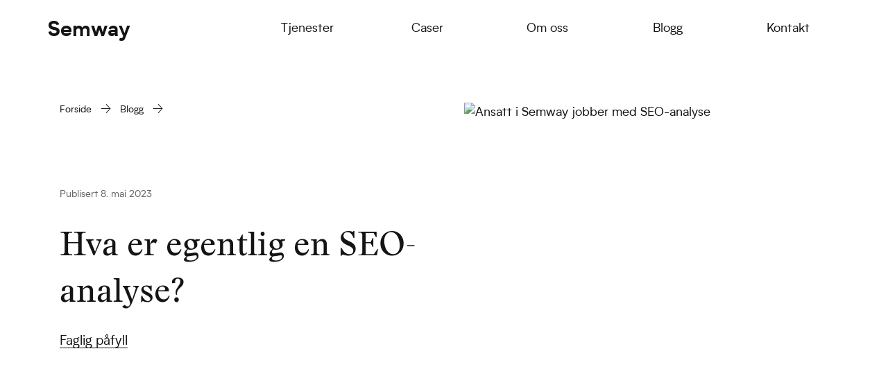

--- FILE ---
content_type: text/html; charset=UTF-8
request_url: https://semway.no/blogg/hva-er-egentlig-en-seo-analyse/
body_size: 43402
content:
<!DOCTYPE html> <html lang="nb-NO" class="bg--black"> <head><script>if(navigator.userAgent.match(/MSIE|Internet Explorer/i)||navigator.userAgent.match(/Trident\/7\..*?rv:11/i)){let e=document.location.href;if(!e.match(/[?&]nonitro/)){if(e.indexOf("?")==-1){if(e.indexOf("#")==-1){document.location.href=e+"?nonitro=1"}else{document.location.href=e.replace("#","?nonitro=1#")}}else{if(e.indexOf("#")==-1){document.location.href=e+"&nonitro=1"}else{document.location.href=e.replace("#","&nonitro=1#")}}}}</script><link rel="preconnect" href="https://js-eu1.hs-scripts.com" /><link rel="preconnect" href="https://www.google.com" /><link rel="preconnect" href="https://cdn-iladmnf.nitrocdn.com" /><meta charset="UTF-8" /><meta name="viewport" content="width=device-width, minimum-scale=1, initial-scale=1" /><meta name="format-detection" content="telephone=no" /><meta name="google-site-verification" content="aWgZtzP4rxL-bQ13g7XbC_V2gmz-kbCV4jnWGz-Acew" /><meta name="google-site-verification" content="TVSQ8dcRQq-2Kn-qw-2DsjTSyEhMh_bHKpdi7pWZcFg" /><meta name='robots' content='index, follow, max-image-preview:large, max-snippet:-1, max-video-preview:-1' /><title>Hva er egentlig en SEO-analyse? | Semway</title><meta name="description" content="En SEO-analyse er et viktig verktøy som hjelper deg med å forstå og forbedre din bedrifts synlighet og ytelse i søkemotorene. Les mer om SEO-analyse her!" /><meta property="og:locale" content="nb_NO" /><meta property="og:type" content="article" /><meta property="og:title" content="Hva er egentlig en SEO-analyse? | Semway" /><meta property="og:description" content="En SEO-analyse er et viktig verktøy som hjelper deg med å forstå og forbedre din bedrifts synlighet og ytelse i søkemotorene. Les mer om SEO-analyse her!" /><meta property="og:url" content="https://semway.no/blogg/hva-er-egentlig-en-seo-analyse/" /><meta property="og:site_name" content="Semway" /><meta property="article:published_time" content="2023-05-08T12:22:06+00:00" /><meta property="og:image" content="https://semway.no/wp-content/uploads/2023/05/analyse-seo-semway.jpg" /><meta property="og:image:width" content="1400" /><meta property="og:image:height" content="1400" /><meta property="og:image:type" content="image/jpeg" /><meta name="author" content="Lindis Jørgensen" /><meta name="twitter:card" content="summary_large_image" /><meta name="twitter:label1" content="Skrevet av" /><meta name="twitter:data1" content="Lindis Jørgensen" /><meta name="twitter:label2" content="Ansl. lesetid" /><meta name="twitter:data2" content="6 minutter" /><meta name="msapplication-TileImage" content="https://semway.no/wp-content/uploads/2018/08/favicon_semway.png" /><meta name="generator" content="NitroPack" /><script>var NPSH,NitroScrollHelper;NPSH=NitroScrollHelper=function(){let e=null;const o=window.sessionStorage.getItem("nitroScrollPos");function t(){let e=JSON.parse(window.sessionStorage.getItem("nitroScrollPos"))||{};if(typeof e!=="object"){e={}}e[document.URL]=window.scrollY;window.sessionStorage.setItem("nitroScrollPos",JSON.stringify(e))}window.addEventListener("scroll",function(){if(e!==null){clearTimeout(e)}e=setTimeout(t,200)},{passive:true});let r={};r.getScrollPos=()=>{if(!o){return 0}const e=JSON.parse(o);return e[document.URL]||0};r.isScrolled=()=>{return r.getScrollPos()>document.documentElement.clientHeight*.5};return r}();</script><script>(function(){var a=false;var e=document.documentElement.classList;var i=navigator.userAgent.toLowerCase();var n=["android","iphone","ipad"];var r=n.length;var o;var d=null;for(var t=0;t<r;t++){o=n[t];if(i.indexOf(o)>-1)d=o;if(e.contains(o)){a=true;e.remove(o)}}if(a&&d){e.add(d);if(d=="iphone"||d=="ipad"){e.add("ios")}}})();</script><script type="text/worker" id="nitro-web-worker">var preloadRequests=0;var remainingCount={};var baseURI="";self.onmessage=function(e){switch(e.data.cmd){case"RESOURCE_PRELOAD":var o=e.data.requestId;remainingCount[o]=0;e.data.resources.forEach(function(e){preload(e,function(o){return function(){console.log(o+" DONE: "+e);if(--remainingCount[o]==0){self.postMessage({cmd:"RESOURCE_PRELOAD",requestId:o})}}}(o));remainingCount[o]++});break;case"SET_BASEURI":baseURI=e.data.uri;break}};async function preload(e,o){if(typeof URL!=="undefined"&&baseURI){try{var a=new URL(e,baseURI);e=a.href}catch(e){console.log("Worker error: "+e.message)}}console.log("Preloading "+e);try{var n=new Request(e,{mode:"no-cors",redirect:"follow"});await fetch(n);o()}catch(a){console.log(a);var r=new XMLHttpRequest;r.responseType="blob";r.onload=o;r.onerror=o;r.open("GET",e,true);r.send()}}</script><script id="nprl">(()=>{if(window.NPRL!=undefined)return;(function(e){var t=e.prototype;t.after||(t.after=function(){var e,t=arguments,n=t.length,r=0,i=this,o=i.parentNode,a=Node,c=String,u=document;if(o!==null){while(r<n){(e=t[r])instanceof a?(i=i.nextSibling)!==null?o.insertBefore(e,i):o.appendChild(e):o.appendChild(u.createTextNode(c(e)));++r}}})})(Element);var e,t;e=t=function(){var t=false;var r=window.URL||window.webkitURL;var i=true;var o=true;var a=2;var c=null;var u=null;var d=true;var s=window.nitroGtmExcludes!=undefined;var l=s?JSON.parse(atob(window.nitroGtmExcludes)).map(e=>new RegExp(e)):[];var f;var m;var v=null;var p=null;var g=null;var h={touch:["touchmove","touchend"],default:["mousemove","click","keydown","wheel"]};var E=true;var y=[];var w=false;var b=[];var S=0;var N=0;var L=false;var T=0;var R=null;var O=false;var A=false;var C=false;var P=[];var I=[];var M=[];var k=[];var x=false;var _={};var j=new Map;var B="noModule"in HTMLScriptElement.prototype;var q=requestAnimationFrame||mozRequestAnimationFrame||webkitRequestAnimationFrame||msRequestAnimationFrame;const D="gtm.js?id=";function H(e,t){if(!_[e]){_[e]=[]}_[e].push(t)}function U(e,t){if(_[e]){var n=0,r=_[e];for(var n=0;n<r.length;n++){r[n].call(this,t)}}}function Y(){(function(e,t){var r=null;var i=function(e){r(e)};var o=null;var a={};var c=null;var u=null;var d=0;e.addEventListener(t,function(r){if(["load","DOMContentLoaded"].indexOf(t)!=-1){if(u){Q(function(){e.triggerNitroEvent(t)})}c=true}else if(t=="readystatechange"){d++;n.ogReadyState=d==1?"interactive":"complete";if(u&&u>=d){n.documentReadyState=n.ogReadyState;Q(function(){e.triggerNitroEvent(t)})}}});e.addEventListener(t+"Nitro",function(e){if(["load","DOMContentLoaded"].indexOf(t)!=-1){if(!c){e.preventDefault();e.stopImmediatePropagation()}else{}u=true}else if(t=="readystatechange"){u=n.documentReadyState=="interactive"?1:2;if(d<u){e.preventDefault();e.stopImmediatePropagation()}}});switch(t){case"load":o="onload";break;case"readystatechange":o="onreadystatechange";break;case"pageshow":o="onpageshow";break;default:o=null;break}if(o){Object.defineProperty(e,o,{get:function(){return r},set:function(n){if(typeof n!=="function"){r=null;e.removeEventListener(t+"Nitro",i)}else{if(!r){e.addEventListener(t+"Nitro",i)}r=n}}})}Object.defineProperty(e,"addEventListener"+t,{value:function(r){if(r!=t||!n.startedScriptLoading||document.currentScript&&document.currentScript.hasAttribute("nitro-exclude")){}else{arguments[0]+="Nitro"}e.ogAddEventListener.apply(e,arguments);a[arguments[1]]=arguments[0]}});Object.defineProperty(e,"removeEventListener"+t,{value:function(t){var n=a[arguments[1]];arguments[0]=n;e.ogRemoveEventListener.apply(e,arguments)}});Object.defineProperty(e,"triggerNitroEvent"+t,{value:function(t,n){n=n||e;var r=new Event(t+"Nitro",{bubbles:true});r.isNitroPack=true;Object.defineProperty(r,"type",{get:function(){return t},set:function(){}});Object.defineProperty(r,"target",{get:function(){return n},set:function(){}});e.dispatchEvent(r)}});if(typeof e.triggerNitroEvent==="undefined"){(function(){var t=e.addEventListener;var n=e.removeEventListener;Object.defineProperty(e,"ogAddEventListener",{value:t});Object.defineProperty(e,"ogRemoveEventListener",{value:n});Object.defineProperty(e,"addEventListener",{value:function(n){var r="addEventListener"+n;if(typeof e[r]!=="undefined"){e[r].apply(e,arguments)}else{t.apply(e,arguments)}},writable:true});Object.defineProperty(e,"removeEventListener",{value:function(t){var r="removeEventListener"+t;if(typeof e[r]!=="undefined"){e[r].apply(e,arguments)}else{n.apply(e,arguments)}}});Object.defineProperty(e,"triggerNitroEvent",{value:function(t,n){var r="triggerNitroEvent"+t;if(typeof e[r]!=="undefined"){e[r].apply(e,arguments)}}})})()}}).apply(null,arguments)}Y(window,"load");Y(window,"pageshow");Y(window,"DOMContentLoaded");Y(document,"DOMContentLoaded");Y(document,"readystatechange");try{var F=new Worker(r.createObjectURL(new Blob([document.getElementById("nitro-web-worker").textContent],{type:"text/javascript"})))}catch(e){var F=new Worker("data:text/javascript;base64,"+btoa(document.getElementById("nitro-web-worker").textContent))}F.onmessage=function(e){if(e.data.cmd=="RESOURCE_PRELOAD"){U(e.data.requestId,e)}};if(typeof document.baseURI!=="undefined"){F.postMessage({cmd:"SET_BASEURI",uri:document.baseURI})}var G=function(e){if(--S==0){Q(K)}};var W=function(e){e.target.removeEventListener("load",W);e.target.removeEventListener("error",W);e.target.removeEventListener("nitroTimeout",W);if(e.type!="nitroTimeout"){clearTimeout(e.target.nitroTimeout)}if(--N==0&&S==0){Q(J)}};var X=function(e){var t=e.textContent;try{var n=r.createObjectURL(new Blob([t.replace(/^(?:<!--)?(.*?)(?:-->)?$/gm,"$1")],{type:"text/javascript"}))}catch(e){var n="data:text/javascript;base64,"+btoa(t.replace(/^(?:<!--)?(.*?)(?:-->)?$/gm,"$1"))}return n};var K=function(){n.documentReadyState="interactive";document.triggerNitroEvent("readystatechange");document.triggerNitroEvent("DOMContentLoaded");if(window.pageYOffset||window.pageXOffset){window.dispatchEvent(new Event("scroll"))}A=true;Q(function(){if(N==0){Q(J)}Q($)})};var J=function(){if(!A||O)return;O=true;R.disconnect();en();n.documentReadyState="complete";document.triggerNitroEvent("readystatechange");window.triggerNitroEvent("load",document);window.triggerNitroEvent("pageshow",document);if(window.pageYOffset||window.pageXOffset||location.hash){let e=typeof history.scrollRestoration!=="undefined"&&history.scrollRestoration=="auto";if(e&&typeof NPSH!=="undefined"&&NPSH.getScrollPos()>0&&window.pageYOffset>document.documentElement.clientHeight*.5){window.scrollTo(0,NPSH.getScrollPos())}else if(location.hash){try{let e=document.querySelector(location.hash);if(e){e.scrollIntoView()}}catch(e){}}}var e=null;if(a==1){e=eo}else{e=eu}Q(e)};var Q=function(e){setTimeout(e,0)};var V=function(e){if(e.type=="touchend"||e.type=="click"){g=e}};var $=function(){if(d&&g){setTimeout(function(e){return function(){var t=function(e,t,n){var r=new Event(e,{bubbles:true,cancelable:true});if(e=="click"){r.clientX=t;r.clientY=n}else{r.touches=[{clientX:t,clientY:n}]}return r};var n;if(e.type=="touchend"){var r=e.changedTouches[0];n=document.elementFromPoint(r.clientX,r.clientY);n.dispatchEvent(t("touchstart"),r.clientX,r.clientY);n.dispatchEvent(t("touchend"),r.clientX,r.clientY);n.dispatchEvent(t("click"),r.clientX,r.clientY)}else if(e.type=="click"){n=document.elementFromPoint(e.clientX,e.clientY);n.dispatchEvent(t("click"),e.clientX,e.clientY)}}}(g),150);g=null}};var z=function(e){if(e.tagName=="SCRIPT"&&!e.hasAttribute("data-nitro-for-id")&&!e.hasAttribute("nitro-document-write")||e.tagName=="IMG"&&(e.hasAttribute("src")||e.hasAttribute("srcset"))||e.tagName=="IFRAME"&&e.hasAttribute("src")||e.tagName=="LINK"&&e.hasAttribute("href")&&e.hasAttribute("rel")&&e.getAttribute("rel")=="stylesheet"){if(e.tagName==="IFRAME"&&e.src.indexOf("about:blank")>-1){return}var t="";switch(e.tagName){case"LINK":t=e.href;break;case"IMG":if(k.indexOf(e)>-1)return;t=e.srcset||e.src;break;default:t=e.src;break}var n=e.getAttribute("type");if(!t&&e.tagName!=="SCRIPT")return;if((e.tagName=="IMG"||e.tagName=="LINK")&&(t.indexOf("data:")===0||t.indexOf("blob:")===0))return;if(e.tagName=="SCRIPT"&&n&&n!=="text/javascript"&&n!=="application/javascript"){if(n!=="module"||!B)return}if(e.tagName==="SCRIPT"){if(k.indexOf(e)>-1)return;if(e.noModule&&B){return}let t=null;if(document.currentScript){if(document.currentScript.src&&document.currentScript.src.indexOf(D)>-1){t=document.currentScript}if(document.currentScript.hasAttribute("data-nitro-gtm-id")){e.setAttribute("data-nitro-gtm-id",document.currentScript.getAttribute("data-nitro-gtm-id"))}}else if(window.nitroCurrentScript){if(window.nitroCurrentScript.src&&window.nitroCurrentScript.src.indexOf(D)>-1){t=window.nitroCurrentScript}}if(t&&s){let n=false;for(const t of l){n=e.src?t.test(e.src):t.test(e.textContent);if(n){break}}if(!n){e.type="text/googletagmanagerscript";let n=t.hasAttribute("data-nitro-gtm-id")?t.getAttribute("data-nitro-gtm-id"):t.id;if(!j.has(n)){j.set(n,[])}let r=j.get(n);r.push(e);return}}if(!e.src){if(e.textContent.length>0){e.textContent+="\n;if(document.currentScript.nitroTimeout) {clearTimeout(document.currentScript.nitroTimeout);}; setTimeout(function() { this.dispatchEvent(new Event('load')); }.bind(document.currentScript), 0);"}else{return}}else{}k.push(e)}if(!e.hasOwnProperty("nitroTimeout")){N++;e.addEventListener("load",W,true);e.addEventListener("error",W,true);e.addEventListener("nitroTimeout",W,true);e.nitroTimeout=setTimeout(function(){console.log("Resource timed out",e);e.dispatchEvent(new Event("nitroTimeout"))},5e3)}}};var Z=function(e){if(e.hasOwnProperty("nitroTimeout")&&e.nitroTimeout){clearTimeout(e.nitroTimeout);e.nitroTimeout=null;e.dispatchEvent(new Event("nitroTimeout"))}};document.documentElement.addEventListener("load",function(e){if(e.target.tagName=="SCRIPT"||e.target.tagName=="IMG"){k.push(e.target)}},true);document.documentElement.addEventListener("error",function(e){if(e.target.tagName=="SCRIPT"||e.target.tagName=="IMG"){k.push(e.target)}},true);var ee=["appendChild","replaceChild","insertBefore","prepend","append","before","after","replaceWith","insertAdjacentElement"];var et=function(){if(s){window._nitro_setTimeout=window.setTimeout;window.setTimeout=function(e,t,...n){let r=document.currentScript||window.nitroCurrentScript;if(!r||r.src&&r.src.indexOf(D)==-1){return window._nitro_setTimeout.call(window,e,t,...n)}return window._nitro_setTimeout.call(window,function(e,t){return function(...n){window.nitroCurrentScript=e;t(...n)}}(r,e),t,...n)}}ee.forEach(function(e){HTMLElement.prototype["og"+e]=HTMLElement.prototype[e];HTMLElement.prototype[e]=function(...t){if(this.parentNode||this===document.documentElement){switch(e){case"replaceChild":case"insertBefore":t.pop();break;case"insertAdjacentElement":t.shift();break}t.forEach(function(e){if(!e)return;if(e.tagName=="SCRIPT"){z(e)}else{if(e.children&&e.children.length>0){e.querySelectorAll("script").forEach(z)}}})}return this["og"+e].apply(this,arguments)}})};var en=function(){if(s&&typeof window._nitro_setTimeout==="function"){window.setTimeout=window._nitro_setTimeout}ee.forEach(function(e){HTMLElement.prototype[e]=HTMLElement.prototype["og"+e]})};var er=async function(){if(o){ef(f);ef(V);if(v){clearTimeout(v);v=null}}if(T===1){L=true;return}else if(T===0){T=-1}n.startedScriptLoading=true;Object.defineProperty(document,"readyState",{get:function(){return n.documentReadyState},set:function(){}});var e=document.documentElement;var t={attributes:true,attributeFilter:["src"],childList:true,subtree:true};R=new MutationObserver(function(e,t){e.forEach(function(e){if(e.type=="childList"&&e.addedNodes.length>0){e.addedNodes.forEach(function(e){if(!document.documentElement.contains(e)){return}if(e.tagName=="IMG"||e.tagName=="IFRAME"||e.tagName=="LINK"){z(e)}})}if(e.type=="childList"&&e.removedNodes.length>0){e.removedNodes.forEach(function(e){if(e.tagName=="IFRAME"||e.tagName=="LINK"){Z(e)}})}if(e.type=="attributes"){var t=e.target;if(!document.documentElement.contains(t)){return}if(t.tagName=="IFRAME"||t.tagName=="LINK"||t.tagName=="IMG"||t.tagName=="SCRIPT"){z(t)}}})});R.observe(e,t);if(!s){et()}await Promise.all(P);var r=b.shift();var i=null;var a=false;while(r){var c;var u=JSON.parse(atob(r.meta));var d=u.delay;if(r.type=="inline"){var l=document.getElementById(r.id);if(l){l.remove()}else{r=b.shift();continue}c=X(l);if(c===false){r=b.shift();continue}}else{c=r.src}if(!a&&r.type!="inline"&&(typeof u.attributes.async!="undefined"||typeof u.attributes.defer!="undefined")){if(i===null){i=r}else if(i===r){a=true}if(!a){b.push(r);r=b.shift();continue}}var m=document.createElement("script");m.src=c;m.setAttribute("data-nitro-for-id",r.id);for(var p in u.attributes){try{if(u.attributes[p]===false){m.setAttribute(p,"")}else{m.setAttribute(p,u.attributes[p])}}catch(e){console.log("Error while setting script attribute",m,e)}}m.async=false;if(u.canonicalLink!=""&&Object.getOwnPropertyDescriptor(m,"src")?.configurable!==false){(e=>{Object.defineProperty(m,"src",{get:function(){return e.canonicalLink},set:function(){}})})(u)}if(d){setTimeout((function(e,t){var n=document.querySelector("[data-nitro-marker-id='"+t+"']");if(n){n.after(e)}else{document.head.appendChild(e)}}).bind(null,m,r.id),d)}else{m.addEventListener("load",G);m.addEventListener("error",G);if(!m.noModule||!B){S++}var g=document.querySelector("[data-nitro-marker-id='"+r.id+"']");if(g){Q(function(e,t){return function(){e.after(t)}}(g,m))}else{Q(function(e){return function(){document.head.appendChild(e)}}(m))}}r=b.shift()}};var ei=function(){var e=document.getElementById("nitro-deferred-styles");var t=document.createElement("div");t.innerHTML=e.textContent;return t};var eo=async function(e){isPreload=e&&e.type=="NitroPreload";if(!isPreload){T=-1;E=false;if(o){ef(f);ef(V);if(v){clearTimeout(v);v=null}}}if(w===false){var t=ei();let e=t.querySelectorAll('style,link[rel="stylesheet"]');w=e.length;if(w){let e=document.getElementById("nitro-deferred-styles-marker");e.replaceWith.apply(e,t.childNodes)}else if(isPreload){Q(ed)}else{es()}}else if(w===0&&!isPreload){es()}};var ea=function(){var e=ei();var t=e.childNodes;var n;var r=[];for(var i=0;i<t.length;i++){n=t[i];if(n.href){r.push(n.href)}}var o="css-preload";H(o,function(e){eo(new Event("NitroPreload"))});if(r.length){F.postMessage({cmd:"RESOURCE_PRELOAD",resources:r,requestId:o})}else{Q(function(){U(o)})}};var ec=function(){if(T===-1)return;T=1;var e=[];var t,n;for(var r=0;r<b.length;r++){t=b[r];if(t.type!="inline"){if(t.src){n=JSON.parse(atob(t.meta));if(n.delay)continue;if(n.attributes.type&&n.attributes.type=="module"&&!B)continue;e.push(t.src)}}}if(e.length){var i="js-preload";H(i,function(e){T=2;if(L){Q(er)}});F.postMessage({cmd:"RESOURCE_PRELOAD",resources:e,requestId:i})}};var eu=function(){while(I.length){style=I.shift();if(style.hasAttribute("nitropack-onload")){style.setAttribute("onload",style.getAttribute("nitropack-onload"));Q(function(e){return function(){e.dispatchEvent(new Event("load"))}}(style))}}while(M.length){style=M.shift();if(style.hasAttribute("nitropack-onerror")){style.setAttribute("onerror",style.getAttribute("nitropack-onerror"));Q(function(e){return function(){e.dispatchEvent(new Event("error"))}}(style))}}};var ed=function(){if(!x){if(i){Q(function(){var e=document.getElementById("nitro-critical-css");if(e){e.remove()}})}x=true;onStylesLoadEvent=new Event("NitroStylesLoaded");onStylesLoadEvent.isNitroPack=true;window.dispatchEvent(onStylesLoadEvent)}};var es=function(){if(a==2){Q(er)}else{eu()}};var el=function(e){m.forEach(function(t){document.addEventListener(t,e,true)})};var ef=function(e){m.forEach(function(t){document.removeEventListener(t,e,true)})};if(s){et()}return{setAutoRemoveCriticalCss:function(e){i=e},registerScript:function(e,t,n){b.push({type:"remote",src:e,id:t,meta:n})},registerInlineScript:function(e,t){b.push({type:"inline",id:e,meta:t})},registerStyle:function(e,t,n){y.push({href:e,rel:t,media:n})},onLoadStyle:function(e){I.push(e);if(w!==false&&--w==0){Q(ed);if(E){E=false}else{es()}}},onErrorStyle:function(e){M.push(e);if(w!==false&&--w==0){Q(ed);if(E){E=false}else{es()}}},loadJs:function(e,t){if(!e.src){var n=X(e);if(n!==false){e.src=n;e.textContent=""}}if(t){Q(function(e,t){return function(){e.after(t)}}(t,e))}else{Q(function(e){return function(){document.head.appendChild(e)}}(e))}},loadQueuedResources:async function(){window.dispatchEvent(new Event("NitroBootStart"));if(p){clearTimeout(p);p=null}window.removeEventListener("load",e.loadQueuedResources);f=a==1?er:eo;if(!o||g){Q(f)}else{if(navigator.userAgent.indexOf(" Edge/")==-1){ea();H("css-preload",ec)}el(f);if(u){if(c){v=setTimeout(f,c)}}else{}}},fontPreload:function(e){var t="critical-fonts";H(t,function(e){document.getElementById("nitro-critical-fonts").type="text/css"});F.postMessage({cmd:"RESOURCE_PRELOAD",resources:e,requestId:t})},boot:function(){if(t)return;t=true;C=typeof NPSH!=="undefined"&&NPSH.isScrolled();let n=document.prerendering;if(location.hash||C||n){o=false}m=h.default.concat(h.touch);p=setTimeout(e.loadQueuedResources,1500);el(V);if(C){e.loadQueuedResources()}else{window.addEventListener("load",e.loadQueuedResources)}},addPrerequisite:function(e){P.push(e)},getTagManagerNodes:function(e){if(!e)return j;return j.get(e)??[]}}}();var n,r;n=r=function(){var t=document.write;return{documentWrite:function(n,r){if(n&&n.hasAttribute("nitro-exclude")){return t.call(document,r)}var i=null;if(n.documentWriteContainer){i=n.documentWriteContainer}else{i=document.createElement("span");n.documentWriteContainer=i}var o=null;if(n){if(n.hasAttribute("data-nitro-for-id")){o=document.querySelector('template[data-nitro-marker-id="'+n.getAttribute("data-nitro-for-id")+'"]')}else{o=n}}i.innerHTML+=r;i.querySelectorAll("script").forEach(function(e){e.setAttribute("nitro-document-write","")});if(!i.parentNode){if(o){o.parentNode.insertBefore(i,o)}else{document.body.appendChild(i)}}var a=document.createElement("span");a.innerHTML=r;var c=a.querySelectorAll("script");if(c.length){c.forEach(function(t){var n=t.getAttributeNames();var r=document.createElement("script");n.forEach(function(e){r.setAttribute(e,t.getAttribute(e))});r.async=false;if(!t.src&&t.textContent){r.textContent=t.textContent}e.loadJs(r,o)})}},TrustLogo:function(e,t){var n=document.getElementById(e);var r=document.createElement("img");r.src=t;n.parentNode.insertBefore(r,n)},documentReadyState:"loading",ogReadyState:document.readyState,startedScriptLoading:false,loadScriptDelayed:function(e,t){setTimeout(function(){var t=document.createElement("script");t.src=e;document.head.appendChild(t)},t)}}}();document.write=function(e){n.documentWrite(document.currentScript,e)};document.writeln=function(e){n.documentWrite(document.currentScript,e+"\n")};window.NPRL=e;window.NitroResourceLoader=t;window.NPh=n;window.NitroPackHelper=r})();</script><template id="nitro-deferred-styles-marker"></template><style type="text/css" id="nitro-critical-css">@charset "UTF-8";ul{box-sizing:border-box}:root{--wp--preset--font-size--normal:16px;--wp--preset--font-size--huge:42px}.screen-reader-text{border:0;clip-path:inset(50%);height:1px;margin:-1px;overflow:hidden;padding:0;position:absolute;width:1px;word-wrap:normal !important}:root{--wp--preset--aspect-ratio--square:1;--wp--preset--aspect-ratio--4-3:4/3;--wp--preset--aspect-ratio--3-4:3/4;--wp--preset--aspect-ratio--3-2:3/2;--wp--preset--aspect-ratio--2-3:2/3;--wp--preset--aspect-ratio--16-9:16/9;--wp--preset--aspect-ratio--9-16:9/16;--wp--preset--color--black:#000;--wp--preset--color--cyan-bluish-gray:#abb8c3;--wp--preset--color--white:#fff;--wp--preset--color--pale-pink:#f78da7;--wp--preset--color--vivid-red:#cf2e2e;--wp--preset--color--luminous-vivid-orange:#ff6900;--wp--preset--color--luminous-vivid-amber:#fcb900;--wp--preset--color--light-green-cyan:#7bdcb5;--wp--preset--color--vivid-green-cyan:#00d084;--wp--preset--color--pale-cyan-blue:#8ed1fc;--wp--preset--color--vivid-cyan-blue:#0693e3;--wp--preset--color--vivid-purple:#9b51e0;--wp--preset--gradient--vivid-cyan-blue-to-vivid-purple:linear-gradient(135deg,rgba(6,147,227,1) 0%,#9b51e0 100%);--wp--preset--gradient--light-green-cyan-to-vivid-green-cyan:linear-gradient(135deg,#7adcb4 0%,#00d082 100%);--wp--preset--gradient--luminous-vivid-amber-to-luminous-vivid-orange:linear-gradient(135deg,rgba(252,185,0,1) 0%,rgba(255,105,0,1) 100%);--wp--preset--gradient--luminous-vivid-orange-to-vivid-red:linear-gradient(135deg,rgba(255,105,0,1) 0%,#cf2e2e 100%);--wp--preset--gradient--very-light-gray-to-cyan-bluish-gray:linear-gradient(135deg,#eee 0%,#a9b8c3 100%);--wp--preset--gradient--cool-to-warm-spectrum:linear-gradient(135deg,#4aeadc 0%,#9778d1 20%,#cf2aba 40%,#ee2c82 60%,#fb6962 80%,#fef84c 100%);--wp--preset--gradient--blush-light-purple:linear-gradient(135deg,#ffceec 0%,#9896f0 100%);--wp--preset--gradient--blush-bordeaux:linear-gradient(135deg,#fecda5 0%,#fe2d2d 50%,#6b003e 100%);--wp--preset--gradient--luminous-dusk:linear-gradient(135deg,#ffcb70 0%,#c751c0 50%,#4158d0 100%);--wp--preset--gradient--pale-ocean:linear-gradient(135deg,#fff5cb 0%,#b6e3d4 50%,#33a7b5 100%);--wp--preset--gradient--electric-grass:linear-gradient(135deg,#caf880 0%,#71ce7e 100%);--wp--preset--gradient--midnight:linear-gradient(135deg,#020381 0%,#2874fc 100%);--wp--preset--font-size--small:13px;--wp--preset--font-size--medium:20px;--wp--preset--font-size--large:36px;--wp--preset--font-size--x-large:42px;--wp--preset--spacing--20:.44rem;--wp--preset--spacing--30:.67rem;--wp--preset--spacing--40:1rem;--wp--preset--spacing--50:1.5rem;--wp--preset--spacing--60:2.25rem;--wp--preset--spacing--70:3.38rem;--wp--preset--spacing--80:5.06rem;--wp--preset--shadow--natural:6px 6px 9px rgba(0,0,0,.2);--wp--preset--shadow--deep:12px 12px 50px rgba(0,0,0,.4);--wp--preset--shadow--sharp:6px 6px 0px rgba(0,0,0,.2);--wp--preset--shadow--outlined:6px 6px 0px -3px rgba(255,255,255,1),6px 6px rgba(0,0,0,1);--wp--preset--shadow--crisp:6px 6px 0px rgba(0,0,0,1)}html{line-height:1.15;-webkit-text-size-adjust:100%}h1{font-size:2em;margin:.67em 0}a{background-color:transparent}img{border-style:none}::-webkit-file-upload-button{-webkit-appearance:button;font:inherit}template{display:none}body{margin:0;padding:0;background:#fff;font-family:biotif,Helvetica Neue,Helvetica,Roboto,Arial,sans-serif;font-weight:400;line-height:1.5;color:#141414;-webkit-font-smoothing:antialiased;-moz-osx-font-smoothing:grayscale}img{display:inline-block;vertical-align:middle;-ms-interpolation-mode:bicubic}.grid-container{max-width:1200px}.grid-container{padding-right:1.625rem;padding-left:1.625rem;margin-left:auto;margin-right:auto}.grid-x{display:flex;flex-flow:row wrap}.cell{flex:0 0 auto;min-height:0;min-width:0;width:100%}.grid-x>.small-12{flex-basis:auto}@media print,screen and (min-width:60em){.grid-x>.large-6{flex-basis:auto}}.grid-x>.small-12{flex:0 0 auto}.grid-x>.small-12{width:100%}@media print,screen and (min-width:60em){.grid-x>.large-6{flex:0 0 auto}.grid-x>.large-6{width:50%}}.grid-margin-y:not(.grid-y)>.cell{height:auto}.grid-margin-x{margin-left:-1.625rem;margin-right:-1.625rem}.grid-margin-x>.cell{width:calc(100% - 3.25rem);margin-left:1.625rem;margin-right:1.625rem}.grid-margin-x>.small-12{width:calc(100% - 3.25rem)}@media print,screen and (min-width:60em){.grid-margin-x>.large-6{width:calc(50% - 3.25rem)}}.grid-margin-y{margin-top:-1.625rem;margin-bottom:-1.625rem}.grid-margin-y>.cell{height:calc(100% - 3.25rem);margin-top:1.625rem;margin-bottom:1.625rem}.grid-margin-y>.small-12{height:calc(100% - 3.25rem)}@media print,screen and (min-width:60em){.grid-margin-y>.large-6{height:calc(50% - 3.25rem)}}div,h1,li,p,ul{margin:0;padding:0}p{margin-bottom:1rem;font-size:inherit;line-height:1.7;text-rendering:optimizeLegibility}h1{font-family:biotif,Helvetica Neue,Helvetica,Roboto,Arial,sans-serif;font-style:normal;font-weight:400;color:inherit;text-rendering:optimizeLegibility}h1{font-size:1.5rem}h1{line-height:1.4;margin-top:0;margin-bottom:.5rem}@media print,screen and (min-width:40em){h1{font-size:2.125rem}}a{line-height:inherit;color:inherit;text-decoration:underline}ul{margin-bottom:1rem;list-style-position:outside;line-height:1.7}li{font-size:inherit}ul{list-style-type:disc}ul{margin-left:1.25rem}::placeholder{color:#949494}@media print,screen and (max-width:39.99875em){.hide-for-small-only{display:none !important}}@media print,screen and (min-width:40em){.hide-for-medium{display:none !important}}@media screen and (max-width:59.99875em){.show-for-large{display:none !important}}html{box-sizing:border-box}*,:after,:before{box-sizing:inherit}img{height:auto}img{max-width:100%}.screen-reader-text{clip:rect(1px,1px,1px,1px);position:absolute !important;height:1px;width:1px;overflow:hidden}.grid-container--small{max-width:700px}@media screen and (min-width:100em){.grid-container{max-width:67rem}.grid-container--small{max-width:39rem}}.font--primary{font-family:biotif !important}.font--primaryMedium{font-family:biotif-medium !important}.bg--black{background-color:#141414}.w--100p{width:100%}.pr--0{padding-right:0 !important}.pl--0{padding-left:0 !important}.mt--0{margin-top:0 !important}.mt--firstChild--0>:first-child{margin-top:0 !important}.mb--1rem{margin-bottom:1rem !important}.mb--3rem{margin-bottom:3rem !important}.mb--lastChild--0>:last-child{margin-bottom:0 !important}.ml--2rem{margin-left:2rem !important}.flex{display:flex}.flex--baselineY{align-items:baseline}html{font-size:100%;overflow-x:hidden}@media print,screen and (min-width:60em){html{font-size:112%}}@media screen and (min-width:100em){html{font-size:calc(62% + .5vw)}}@media screen and (min-width:156.25em){html{font-size:140%}}html:before{content:"small";display:none}@media print,screen and (min-width:40em){html:before{content:"medium"}}@media print,screen and (min-width:60em){html:before{content:"large"}}body{overflow-x:hidden}h1{font-family:stanley}@media print,screen and (min-width:40em){h1.large{font-size:2.3125rem}}@media print,screen and (min-width:60em){h1.large{font-size:2.5rem}}h1{line-height:1.4;letter-spacing:.02em;word-wrap:break-word;margin-top:1.5em;margin-bottom:.8em}ul{word-wrap:break-word}.icon{background-size:contain;background-position:50%;background-repeat:no-repeat;width:1em;height:1em;display:inline-block}.icon.arrowright{background-image:url("[data-uri]")}.icon.arrowright.dark{background-image:url("[data-uri]")}.icon.textalign{position:relative;top:.15em}.swHeader{color:#fff;width:100%;height:60px;padding:0 1.625rem;display:flex;justify-content:flex-end;align-items:center;position:fixed;top:0;left:0;z-index:4000}@media print,screen and (min-width:60em){.swHeader{height:80px;padding:0;justify-content:space-between}}@media screen and (min-width:100em){.swHeader{height:4rem}}.swHeader a{text-decoration:none}body.single-post .swHeader:not(.isActive){color:#141414}.siteNavigationControl{background-color:#ff6450;width:40px;height:40px;border-radius:50%;display:flex;flex-direction:column;justify-content:center;align-items:center;z-index:3000}@media print,screen and (min-width:60em){.siteNavigationControl{display:none}}.siteNavigationControl span{background-color:#fff;width:100%;height:2px;display:block;position:relative}.siteNavigationControl--open span{width:60%;margin:2px auto}.menuContainer{padding-left:0;padding-right:0;justify-content:space-between;width:100%;display:flex}.menuContainer ul{padding-right:1.625rem;padding-left:1.625rem}@media print,screen and (min-width:60em){.menuContainer{padding-right:1.625rem;padding-left:1.625rem;width:100%;display:flex}.menuContainer ul{width:100%;padding-left:0;padding-right:0}.menuContainer .siteLogo{flex:0 0 auto;justify-content:flex-start;margin-right:10rem;align-self:center}.menuContainer nav{flex:1 1 0;width:auto;align-self:center}}.siteNavigation{font-size:2.1rem;background-color:#141414;width:100%;height:100%;padding-top:calc(60px + 7vh);padding-bottom:5rem;margin:0 auto;overflow-y:scroll;-webkit-overflow-scrolling:touch;position:fixed;top:0;right:0;z-index:2000;transform:translate3d(100%,0,0)}@media print,screen and (min-width:40em){.siteNavigation{font-size:3rem}}@media (max-width:959px){.siteNavigation{font-family:biotif;color:#fff}}@media print,screen and (min-width:60em){.siteNavigation{font-family:biotif;font-size:1rem;background-color:transparent;width:100%;padding-top:0;padding-bottom:0;display:flex;align-items:center;justify-content:space-between;position:relative;overflow:visible;transform:none}}.siteNavigation__menu{text-align:left;padding-top:50px}@media print,screen and (min-width:60em){.siteNavigation__menu{padding:.7em 0;text-align:left;display:flex;justify-content:space-between;margin-bottom:0}}.siteNavigation__menu a{padding:.3em;padding-left:0;display:block;position:relative;justify-content:center}@media print,screen and (min-width:60em){.siteNavigation__menu a{padding:.7em 0;display:flex;align-items:center}}.siteNavigation__menu li{flex:1}@media print,screen and (min-width:60em){.siteNavigation__menu li{margin-left:1.25rem !important;display:inline-block}.siteNavigation__menu li:first-of-type{margin-left:0 !important}.siteNavigation__menu li:first-of-type a,.siteNavigation__menu li:nth-of-type(2) a{justify-content:flex-start}.siteNavigation__menu li:nth-of-type(4) a,.siteNavigation__menu li:nth-of-type(5) a{justify-content:flex-end}}@media print,screen and (min-width:60em){.siteNavigation__menu>li{position:relative}}.siteNavigation ul{list-style-type:none;margin:0}.siteNavigation li{max-width:100%}@media print,screen and (min-width:60em){.siteNavigation .siteNavigation__menu,.siteNavigation .siteNavigation__menu li,.siteNavigation .siteNavigation__menu li a{height:100%}}.siteLogo{z-index:3000}.siteLogo .character{display:inline-block}@media print,screen and (min-width:60em){.swHeader li{display:inline-block}.swHeader li:first-of-type a,.swHeader li:nth-of-type(2) a,.swHeader li:nth-of-type(3) a,.swHeader li:nth-of-type(4) a,.swHeader li:nth-of-type(5) a{justify-content:center;margin-left:auto}}.fancylink,.fancylinks a{font-family:biotif-bold;text-decoration:none;display:inline-block;position:relative}.fancylink:after,.fancylinks a:after{content:"";background-color:currentColor;width:100%;height:1px;position:absolute;top:100%;left:0;transform-origin:left center}.swContent>.hero:first-child{padding-top:calc(3rem + 60px - 10px)}@media print,screen and (min-width:40em){.swContent>.hero:first-child{padding-top:calc(11vmin + 80px - 15px)}}.single-post .swContent>.hero:first-child{padding-top:95px}@media print,screen and (min-width:40em){.single-post .swContent>.hero:first-child{padding-top:calc(11vmin + 80px - 15px)}}.single-post .hero h1{letter-spacing:0}.single-post .hero .breadcrumbs.show-for-large{display:block !important}.single-post .hero .date{color:#666}.single-post .hero .breadcrumbs .icon.arrowright{width:15px;margin-left:5px;margin-right:5px;top:.16em;background-image:url("[data-uri]")}.single-post .hero .breadcrumbs a{opacity:1;font-family:biotif;font-size:1rem}.single-post .hero .breadcrumbs a:after{display:none}.single-post .hero h1{font-size:2.1875rem;margin-bottom:24px}.single-post .hero .posted-on{font-size:1.25rem}.single-post .hero .posted-on .fancylink{font-family:biotif}.single-post .hero .date{margin-top:33px}@media print,screen and (min-width:60em){.single-post .hero{padding-bottom:98px}.single-post .hero .breadcrumbs a{font-size:.80357rem}.single-post .hero .date{margin-top:99px;margin-bottom:27px;font-size:.80357rem}.single-post .hero h1{font-size:2.67857rem}.single-post .hero .posted-on{font-size:1.07143rem;line-height:1.12}}.single-post .ingress{padding-top:34px;padding-bottom:34px;background:rgba(255,100,80,.4)}.single-post .ingress .content{font-size:1.25rem}.single-post .ingress .content+.author{margin-top:36px}.single-post .ingress .author{display:flex}.single-post .ingress .author img{width:65px;height:65px;border-radius:50%;margin-right:14px}.single-post .ingress .author .desc{align-self:center;font-size:1.125rem;line-height:140%}.single-post .ingress .author .desc p{margin:0;padding:0}@media print,screen and (min-width:60em){.single-post .ingress{padding-top:135px;padding-bottom:135px}.single-post .ingress .content{font-size:1.07143rem}.single-post .ingress .content+.author{margin-top:62px}.single-post .ingress .author img{width:83px;height:83px;border-radius:50%;margin-right:17px}.single-post .ingress .author .desc{font-size:.80357rem;line-height:160%}}.hero{background-size:cover;background-position:50%;background-repeat:no-repeat;padding-top:3rem;padding-bottom:3rem}@media print,screen and (min-width:40em){.hero{padding-top:11vmin;padding-bottom:11vmin}}.loader{font-family:biotif-bold;font-size:30px;color:#fff;background-color:rgba(255,100,80,.8);width:60px;height:60px;border-radius:50%;display:none;align-items:center;justify-content:center;position:fixed;top:calc(50% - 30px);left:calc(50% - 30px);z-index:10000}.loader:before{content:"S"}.breadcrumbs{font-size:.9rem}.breadcrumbs a{opacity:.8}.breadcrumb_last{color:#ff6450}.text>:last-child{margin-bottom:0}.text .overtitle{font-size:24px;line-height:36px;letter-spacing:0}.text .jumbotrontext{font-family:biotif-medium;font-size:64px;font-weight:500;line-height:83px;letter-spacing:0}@media print,screen and (max-width:39.99875em){.text .jumbotrontext{font-size:48px;line-height:62.4px}}.ball{display:none;width:150px;height:150px;position:fixed;top:0;left:0;border-radius:50%;background-position:50%;background-image:url("[data-uri]");z-index:21}:where(section h1),:where(article h1),:where(nav h1),:where(aside h1){font-size:2em}</style>    <link rel="pingback" href="https://semway.no/xmlrpc.php" />   <template data-nitro-marker-id="d4989c2ea9584f6b0e4bb4e6a0718d04-1"></template> <template data-nitro-marker-id="b6ebfbee93e3769479db55d5e46adc8d-1"></template>   <template data-nitro-marker-id="6a271d1dce72f05bee519fa675a6ea8e-1"></template> <template data-nitro-marker-id="1dd36257a4755403d5c1ea8e28b11ba7-1"></template>   <template data-nitro-marker-id="a5a4c30da1b563cad5bca6903b7d3eba-1"></template>       <link rel="canonical" href="https://semway.no/blogg/hva-er-egentlig-en-seo-analyse/" />                  <script type="application/ld+json" class="yoast-schema-graph">{"@context":"https://schema.org","@graph":[{"@type":"WebPage","@id":"https://semway.no/blogg/hva-er-egentlig-en-seo-analyse/","url":"https://semway.no/blogg/hva-er-egentlig-en-seo-analyse/","name":"Hva er egentlig en SEO-analyse? | Semway","isPartOf":{"@id":"https://semway.no/#website"},"primaryImageOfPage":{"@id":"https://semway.no/blogg/hva-er-egentlig-en-seo-analyse/#primaryimage"},"image":{"@id":"https://semway.no/blogg/hva-er-egentlig-en-seo-analyse/#primaryimage"},"thumbnailUrl":"https://semway.no/wp-content/uploads/2023/05/analyse-seo-semway.jpg","datePublished":"2023-05-08T12:22:06+00:00","author":{"@id":"https://semway.no/#/schema/person/c7f7dd8b3a6ae9c55d1b00cb90cbf4ca"},"description":"En SEO-analyse er et viktig verktøy som hjelper deg med å forstå og forbedre din bedrifts synlighet og ytelse i søkemotorene. Les mer om SEO-analyse her!","breadcrumb":{"@id":"https://semway.no/blogg/hva-er-egentlig-en-seo-analyse/#breadcrumb"},"inLanguage":"nb-NO","potentialAction":[{"@type":"ReadAction","target":["https://semway.no/blogg/hva-er-egentlig-en-seo-analyse/"]}]},{"@type":"ImageObject","inLanguage":"nb-NO","@id":"https://semway.no/blogg/hva-er-egentlig-en-seo-analyse/#primaryimage","url":"https://semway.no/wp-content/uploads/2023/05/analyse-seo-semway.jpg","contentUrl":"https://semway.no/wp-content/uploads/2023/05/analyse-seo-semway.jpg","width":1400,"height":1400,"caption":"Ansatt i Semway jobber med SEO-analyse"},{"@type":"BreadcrumbList","@id":"https://semway.no/blogg/hva-er-egentlig-en-seo-analyse/#breadcrumb","itemListElement":[{"@type":"ListItem","position":1,"name":"Hjem","item":"https://semway.no/"},{"@type":"ListItem","position":2,"name":"Innblikk","item":"https://semway.no/blogg/"},{"@type":"ListItem","position":3,"name":"Hva er egentlig en SEO-analyse?"}]},{"@type":"WebSite","@id":"https://semway.no/#website","url":"https://semway.no/","name":"Semway","description":"Digital markedsføring","potentialAction":[{"@type":"SearchAction","target":{"@type":"EntryPoint","urlTemplate":"https://semway.no/?s={search_term_string}"},"query-input":{"@type":"PropertyValueSpecification","valueRequired":true,"valueName":"search_term_string"}}],"inLanguage":"nb-NO"},{"@type":"Person","@id":"https://semway.no/#/schema/person/c7f7dd8b3a6ae9c55d1b00cb90cbf4ca","name":"Lindis Jørgensen","image":{"@type":"ImageObject","inLanguage":"nb-NO","@id":"https://semway.no/#/schema/person/image/","url":"https://secure.gravatar.com/avatar/f431f94ecae9c48f0065692fba0d1d49f15d883bf31532fb20b36af447b5dbdd?s=96&d=mm&r=g","contentUrl":"https://secure.gravatar.com/avatar/f431f94ecae9c48f0065692fba0d1d49f15d883bf31532fb20b36af447b5dbdd?s=96&d=mm&r=g","caption":"Lindis Jørgensen"},"description":"Lindis har en bachelorgrad i markedsføring og merkevareledelse fra Høyskolen Kristiania, samt et årsstudium i digital markedsføring fra Noroff. Som SEO-spesialist brenner hun for å skape god og bedre organisk synlighet for våre kunder i søkeresultatet."}]}</script>  <link rel="alternate" type="application/rss+xml" title="Semway &raquo; strøm" href="https://semway.no/feed/" /> <link rel="alternate" type="application/rss+xml" title="Semway &raquo; kommentarstrøm" href="https://semway.no/comments/feed/" /> <link rel="alternate" type="application/rss+xml" title="Semway &raquo; Hva er egentlig en SEO-analyse? kommentarstrøm" href="https://semway.no/blogg/hva-er-egentlig-en-seo-analyse/feed/" />        <link rel="https://api.w.org/" href="https://semway.no/wp-json/" /><link rel="alternate" title="JSON" type="application/json" href="https://semway.no/wp-json/wp/v2/posts/11264" /><link rel="EditURI" type="application/rsd+xml" title="RSD" href="https://semway.no/xmlrpc.php?rsd" /> <link rel='shortlink' href='https://semway.no/?p=11264' /> <link rel="alternate" title="oEmbed (JSON)" type="application/json+oembed" href="https://semway.no/wp-json/oembed/1.0/embed?url=https%3A%2F%2Fsemway.no%2Fblogg%2Fhva-er-egentlig-en-seo-analyse%2F" /> <link rel="alternate" title="oEmbed (XML)" type="text/xml+oembed" href="https://semway.no/wp-json/oembed/1.0/embed?url=https%3A%2F%2Fsemway.no%2Fblogg%2Fhva-er-egentlig-en-seo-analyse%2F&#038;format=xml" /> <script type="application/ld+json">{"@context":"https://schema.org","@type":"BlogPosting","@id":"https://semway.no/blogg/hva-er-egentlig-en-seo-analyse/","url":"https://semway.no/blogg/hva-er-egentlig-en-seo-analyse/","headline":"Hva er egentlig en SEO-analyse?","description":"Søkemotoroptimalisering (SEO) har blitt en avgjørende del av moderne digital markedsføring. Med stadig flere nettsteder som konkurrerer om synlighet på nettet, er det viktigere enn noensinne å være synlig for potensielle kunder og besøkende. En SEO-analyse er et viktig verktøy som hjelper deg med å forstå og forbedre din bedrifts synlighet og ytelse i søkemotorene. Men hva består en slik analyse av, og hvordan kan den hjelpe deg med å optimalisere ditt nettsteds digitale synlighet?","image":"https://semway.no/wp-content/uploads/2023/05/analyse-seo-semway.jpg","datePublished":"2023-05-08T14:22:06+02:00","inLanguage":"nb-NO","author":{"@type":"Person","name":"Lindis Jørgensen","jobTitle":"SEO-spesialist"},"publisher":{"@type":"Organization","name":"Semway"},"mainEntityOfPage":{"@type":"WebPage","@id":"https://semway.no"}}</script><link rel="amphtml" href="https://semway.no/blogg/hva-er-egentlig-en-seo-analyse/?amp=1" /><link rel="icon" sizes="32x32" href="https://cdn-iladmnf.nitrocdn.com/oBAyebpkQjfgwdiyljRXcVHHhzVwyKxZ/assets/images/optimized/rev-6bf4ebb/semway.no/wp-content/uploads/2018/08/favicon_semway.png" /> <link rel="icon" sizes="192x192" href="https://cdn-iladmnf.nitrocdn.com/oBAyebpkQjfgwdiyljRXcVHHhzVwyKxZ/assets/images/optimized/rev-6bf4ebb/semway.no/wp-content/uploads/2018/08/favicon_semway.png" /> <link rel="apple-touch-icon" href="https://cdn-iladmnf.nitrocdn.com/oBAyebpkQjfgwdiyljRXcVHHhzVwyKxZ/assets/images/optimized/rev-6bf4ebb/semway.no/wp-content/uploads/2018/08/favicon_semway.png" />   <template data-nitro-marker-id="3dc8af7b26d335037dbee8d0fb09e14f-1"></template>  <template data-nitro-marker-id="e3a7ba4be7ee016773b63b5228035799-1"></template>  <script nitro-exclude>window.IS_NITROPACK=!0;window.NITROPACK_STATE='FRESH';</script><style>.nitro-cover{visibility:hidden!important;}</style><script nitro-exclude>window.nitro_lazySizesConfig=window.nitro_lazySizesConfig||{};window.nitro_lazySizesConfig.lazyClass="nitro-lazy";nitro_lazySizesConfig.srcAttr="nitro-lazy-src";nitro_lazySizesConfig.srcsetAttr="nitro-lazy-srcset";nitro_lazySizesConfig.expand=10;nitro_lazySizesConfig.expFactor=1;nitro_lazySizesConfig.hFac=1;nitro_lazySizesConfig.loadMode=1;nitro_lazySizesConfig.ricTimeout=50;nitro_lazySizesConfig.loadHidden=true;(function(){let t=null;let e=false;let a=false;let i=window.scrollY;let r=Date.now();function n(){window.removeEventListener("scroll",n);window.nitro_lazySizesConfig.expand=300}function o(t){let e=t.timeStamp-r;let a=Math.abs(i-window.scrollY)/e;let n=Math.max(a*200,300);r=t.timeStamp;i=window.scrollY;window.nitro_lazySizesConfig.expand=n}window.addEventListener("scroll",o,{passive:true});window.addEventListener("NitroStylesLoaded",function(){e=true});window.addEventListener("load",function(){a=true});document.addEventListener("lazybeforeunveil",function(t){let e=false;let a=t.target.getAttribute("nitro-lazy-mask");if(a){let i="url("+a+")";t.target.style.maskImage=i;t.target.style.webkitMaskImage=i;e=true}let i=t.target.getAttribute("nitro-lazy-bg");if(i){let a=t.target.style.backgroundImage.replace("[data-uri]",i.replace(/\(/g,"%28").replace(/\)/g,"%29"));if(a===t.target.style.backgroundImage){a="url("+i.replace(/\(/g,"%28").replace(/\)/g,"%29")+")"}t.target.style.backgroundImage=a;e=true}if(t.target.tagName=="VIDEO"){if(t.target.hasAttribute("nitro-lazy-poster")){t.target.setAttribute("poster",t.target.getAttribute("nitro-lazy-poster"))}else if(!t.target.hasAttribute("poster")){t.target.setAttribute("preload","metadata")}e=true}let r=t.target.getAttribute("data-nitro-fragment-id");if(r){if(!window.loadNitroFragment(r,"lazy")){t.preventDefault();return false}}if(t.target.classList.contains("av-animated-generic")){t.target.classList.add("avia_start_animation","avia_start_delayed_animation");e=true}if(!e){let e=t.target.tagName.toLowerCase();if(e!=="img"&&e!=="iframe"){t.target.querySelectorAll("img[nitro-lazy-src],img[nitro-lazy-srcset]").forEach(function(t){t.classList.add("nitro-lazy")})}}})})();</script><script id="nitro-lazyloader">(function(e,t){if(typeof module=="object"&&module.exports){module.exports=lazySizes}else{e.lazySizes=t(e,e.document,Date)}})(window,function e(e,t,r){"use strict";if(!e.IntersectionObserver||!t.getElementsByClassName||!e.MutationObserver){return}var i,n;var a=t.documentElement;var s=e.HTMLPictureElement;var o="addEventListener";var l="getAttribute";var c=e[o].bind(e);var u=e.setTimeout;var f=e.requestAnimationFrame||u;var d=e.requestIdleCallback||u;var v=/^picture$/i;var m=["load","error","lazyincluded","_lazyloaded"];var g=Array.prototype.forEach;var p=function(e,t){return e.classList.contains(t)};var z=function(e,t){e.classList.add(t)};var h=function(e,t){e.classList.remove(t)};var y=function(e,t,r){var i=r?o:"removeEventListener";if(r){y(e,t)}m.forEach(function(r){e[i](r,t)})};var b=function(e,r,n,a,s){var o=t.createEvent("CustomEvent");if(!n){n={}}n.instance=i;o.initCustomEvent(r,!a,!s,n);e.dispatchEvent(o);return o};var C=function(t,r){var i;if(!s&&(i=e.picturefill||n.pf)){i({reevaluate:true,elements:[t]})}else if(r&&r.src){t.src=r.src}};var w=function(e,t){return(getComputedStyle(e,null)||{})[t]};var E=function(e,t,r){r=r||e.offsetWidth;while(r<n.minSize&&t&&!e._lazysizesWidth){r=t.offsetWidth;t=t.parentNode}return r};var A=function(){var e,r;var i=[];var n=function(){var t;e=true;r=false;while(i.length){t=i.shift();t[0].apply(t[1],t[2])}e=false};return function(a){if(e){a.apply(this,arguments)}else{i.push([a,this,arguments]);if(!r){r=true;(t.hidden?u:f)(n)}}}}();var x=function(e,t){return t?function(){A(e)}:function(){var t=this;var r=arguments;A(function(){e.apply(t,r)})}};var L=function(e){var t;var i=0;var a=n.throttleDelay;var s=n.ricTimeout;var o=function(){t=false;i=r.now();e()};var l=d&&s>49?function(){d(o,{timeout:s});if(s!==n.ricTimeout){s=n.ricTimeout}}:x(function(){u(o)},true);return function(e){var n;if(e=e===true){s=33}if(t){return}t=true;n=a-(r.now()-i);if(n<0){n=0}if(e||n<9){l()}else{u(l,n)}}};var T=function(e){var t,i;var n=99;var a=function(){t=null;e()};var s=function(){var e=r.now()-i;if(e<n){u(s,n-e)}else{(d||a)(a)}};return function(){i=r.now();if(!t){t=u(s,n)}}};var _=function(){var i,s;var o,f,d,m;var E;var T=new Set;var _=new Map;var M=/^img$/i;var R=/^iframe$/i;var W="onscroll"in e&&!/glebot/.test(navigator.userAgent);var O=0;var S=0;var F=function(e){O--;if(S){S--}if(e&&e.target){y(e.target,F)}if(!e||O<0||!e.target){O=0;S=0}if(G.length&&O-S<1&&O<3){u(function(){while(G.length&&O-S<1&&O<4){J({target:G.shift()})}})}};var I=function(e){if(E==null){E=w(t.body,"visibility")=="hidden"}return E||!(w(e.parentNode,"visibility")=="hidden"&&w(e,"visibility")=="hidden")};var P=function(e){z(e.target,n.loadedClass);h(e.target,n.loadingClass);h(e.target,n.lazyClass);y(e.target,D)};var B=x(P);var D=function(e){B({target:e.target})};var $=function(e,t){try{e.contentWindow.location.replace(t)}catch(r){e.src=t}};var k=function(e){var t;var r=e[l](n.srcsetAttr);if(t=n.customMedia[e[l]("data-media")||e[l]("media")]){e.setAttribute("media",t)}if(r){e.setAttribute("srcset",r)}};var q=x(function(e,t,r,i,a){var s,o,c,f,m,p;if(!(m=b(e,"lazybeforeunveil",t)).defaultPrevented){if(i){if(r){z(e,n.autosizesClass)}else{e.setAttribute("sizes",i)}}o=e[l](n.srcsetAttr);s=e[l](n.srcAttr);if(a){c=e.parentNode;f=c&&v.test(c.nodeName||"")}p=t.firesLoad||"src"in e&&(o||s||f);m={target:e};if(p){y(e,F,true);clearTimeout(d);d=u(F,2500);z(e,n.loadingClass);y(e,D,true)}if(f){g.call(c.getElementsByTagName("source"),k)}if(o){e.setAttribute("srcset",o)}else if(s&&!f){if(R.test(e.nodeName)){$(e,s)}else{e.src=s}}if(o||f){C(e,{src:s})}}A(function(){if(e._lazyRace){delete e._lazyRace}if(!p||e.complete){if(p){F(m)}else{O--}P(m)}})});var H=function(e){if(n.isPaused)return;var t,r;var a=M.test(e.nodeName);var o=a&&(e[l](n.sizesAttr)||e[l]("sizes"));var c=o=="auto";if(c&&a&&(e.src||e.srcset)&&!e.complete&&!p(e,n.errorClass)){return}t=b(e,"lazyunveilread").detail;if(c){N.updateElem(e,true,e.offsetWidth)}O++;if((r=G.indexOf(e))!=-1){G.splice(r,1)}_.delete(e);T.delete(e);i.unobserve(e);s.unobserve(e);q(e,t,c,o,a)};var j=function(e){var t,r;for(t=0,r=e.length;t<r;t++){if(e[t].isIntersecting===false){continue}H(e[t].target)}};var G=[];var J=function(e,r){var i,n,a,s;for(n=0,a=e.length;n<a;n++){if(r&&e[n].boundingClientRect.width>0&&e[n].boundingClientRect.height>0){_.set(e[n].target,{rect:e[n].boundingClientRect,scrollTop:t.documentElement.scrollTop,scrollLeft:t.documentElement.scrollLeft})}if(e[n].boundingClientRect.bottom<=0&&e[n].boundingClientRect.right<=0&&e[n].boundingClientRect.left<=0&&e[n].boundingClientRect.top<=0){continue}if(!e[n].isIntersecting){continue}s=e[n].target;if(O-S<1&&O<4){S++;H(s)}else if((i=G.indexOf(s))==-1){G.push(s)}else{G.splice(i,1)}}};var K=function(){var e,t;for(e=0,t=o.length;e<t;e++){if(!o[e]._lazyAdd&&!o[e].classList.contains(n.loadedClass)){o[e]._lazyAdd=true;i.observe(o[e]);s.observe(o[e]);T.add(o[e]);if(!W){H(o[e])}}}};var Q=function(){if(n.isPaused)return;if(_.size===0)return;const r=t.documentElement.scrollTop;const i=t.documentElement.scrollLeft;E=null;const a=r+e.innerHeight+n.expand;const s=i+e.innerWidth+n.expand*n.hFac;const o=r-n.expand;const l=(i-n.expand)*n.hFac;for(let e of _){const[t,r]=e;const i=r.rect.top+r.scrollTop;const n=r.rect.bottom+r.scrollTop;const c=r.rect.left+r.scrollLeft;const u=r.rect.right+r.scrollLeft;if(n>=o&&i<=a&&u>=l&&c<=s&&I(t)){H(t)}}};return{_:function(){m=r.now();o=t.getElementsByClassName(n.lazyClass);i=new IntersectionObserver(j);s=new IntersectionObserver(J,{rootMargin:n.expand+"px "+n.expand*n.hFac+"px"});const e=new ResizeObserver(e=>{if(T.size===0)return;s.disconnect();s=new IntersectionObserver(J,{rootMargin:n.expand+"px "+n.expand*n.hFac+"px"});_=new Map;for(let e of T){s.observe(e)}});e.observe(t.documentElement);c("scroll",L(Q),true);new MutationObserver(K).observe(a,{childList:true,subtree:true,attributes:true});K()},unveil:H}}();var N=function(){var e;var r=x(function(e,t,r,i){var n,a,s;e._lazysizesWidth=i;i+="px";e.setAttribute("sizes",i);if(v.test(t.nodeName||"")){n=t.getElementsByTagName("source");for(a=0,s=n.length;a<s;a++){n[a].setAttribute("sizes",i)}}if(!r.detail.dataAttr){C(e,r.detail)}});var i=function(e,t,i){var n;var a=e.parentNode;if(a){i=E(e,a,i);n=b(e,"lazybeforesizes",{width:i,dataAttr:!!t});if(!n.defaultPrevented){i=n.detail.width;if(i&&i!==e._lazysizesWidth){r(e,a,n,i)}}}};var a=function(){var t;var r=e.length;if(r){t=0;for(;t<r;t++){i(e[t])}}};var s=T(a);return{_:function(){e=t.getElementsByClassName(n.autosizesClass);c("resize",s)},checkElems:s,updateElem:i}}();var M=function(){if(!M.i){M.i=true;N._();_._()}};(function(){var t;var r={lazyClass:"lazyload",lazyWaitClass:"lazyloadwait",loadedClass:"lazyloaded",loadingClass:"lazyloading",preloadClass:"lazypreload",errorClass:"lazyerror",autosizesClass:"lazyautosizes",srcAttr:"data-src",srcsetAttr:"data-srcset",sizesAttr:"data-sizes",minSize:40,customMedia:{},init:true,hFac:.8,loadMode:2,expand:400,ricTimeout:0,throttleDelay:125,isPaused:false};n=e.nitro_lazySizesConfig||e.nitro_lazysizesConfig||{};for(t in r){if(!(t in n)){n[t]=r[t]}}u(function(){if(n.init){M()}})})();i={cfg:n,autoSizer:N,loader:_,init:M,uP:C,aC:z,rC:h,hC:p,fire:b,gW:E,rAF:A};return i});</script><script nitro-exclude>(function(){var t={childList:false,attributes:true,subtree:false,attributeFilter:["src"],attributeOldValue:true};var e=null;var r=[];function n(t){let n=r.indexOf(t);if(n>-1){r.splice(n,1);e.disconnect();a()}t.src=t.getAttribute("nitro-og-src");t.parentNode.querySelector(".nitro-removable-overlay")?.remove()}function i(){if(!e){e=new MutationObserver(function(t,e){t.forEach(t=>{if(t.type=="attributes"&&t.attributeName=="src"){let r=t.target;let n=r.getAttribute("nitro-og-src");let i=r.src;if(i!=n&&t.oldValue!==null){e.disconnect();let o=i.replace(t.oldValue,"");if(i.indexOf("data:")===0&&["?","&"].indexOf(o.substr(0,1))>-1){if(n.indexOf("?")>-1){r.setAttribute("nitro-og-src",n+"&"+o.substr(1))}else{r.setAttribute("nitro-og-src",n+"?"+o.substr(1))}}r.src=t.oldValue;a()}}})})}return e}function o(e){i().observe(e,t)}function a(){r.forEach(o)}window.addEventListener("message",function(t){if(t.data.action&&t.data.action==="playBtnClicked"){var e=document.getElementsByTagName("iframe");for(var r=0;r<e.length;r++){if(t.source===e[r].contentWindow){n(e[r])}}}});document.addEventListener("DOMContentLoaded",function(){document.querySelectorAll("iframe[nitro-og-src]").forEach(t=>{r.push(t)});a()})})();</script><script id="6a271d1dce72f05bee519fa675a6ea8e-1" type="nitropack/inlinescript" class="nitropack-inline-script">
  _linkedin_data_partner_id = "173914";
 </script><script nitro-delay-ms="6500" id="1dd36257a4755403d5c1ea8e28b11ba7-1" type="nitropack/inlinescript" class="nitropack-inline-script">window.addEventListener("CookieInformationConsentGiven",function(e){if(CookieInformation.getConsentGivenFor("cookie_cat_marketing")){(function(){var e=document.getElementsByTagName("script")[0];var n=document.createElement("script");n.type="text/javascript";n.async=true;n.src="https://snap.licdn.com/li.lms-analytics/insight.min.js";e.parentNode.insertBefore(n,e)})()}},false);</script><script id="a5a4c30da1b563cad5bca6903b7d3eba-1" type="nitropack/inlinescript" class="nitropack-inline-script">(function(e,t,a,n,r){e[n]=e[n]||[];e[n].push({"gtm.start":new Date().getTime(),event:"gtm.js"});var s=t.getElementsByTagName(a)[0],m=t.createElement(a),c=n!="dataLayer"?"&l="+n:"";m.async=true;m.src="https://cdn.dcp.semway.no/qemix.js?id="+r+c;s.parentNode.insertBefore(m,s)})(window,document,"script","dataLayer","GTM-NBNQX9");</script><script id="3dc8af7b26d335037dbee8d0fb09e14f-1" type="nitropack/inlinescript" class="nitropack-inline-script">
if ( localStorage.getItem('semway_hard_refreshed') === null )
{
 localStorage.setItem( 'semway_hard_refreshed', 'true' );

 setTimeout(function(){
  location.reload( true );
 }, 5000);
}
</script><script id="e3a7ba4be7ee016773b63b5228035799-1" type="nitropack/inlinescript" class="nitropack-inline-script">
(function (d, t) {
  var bh = d.createElement(t), s = d.getElementsByTagName(t)[0];
  bh.type = 'text/javascript';
  bh.src = 'https://www.bugherd.com/sidebarv2.js?apikey=thqwuzvf1pxrdnbfy4s6yw';
  s.parentNode.insertBefore(bh, s);
  })(document, 'script');
</script><script id="wp-i18n-js-after" type="nitropack/inlinescript" class="nitropack-inline-script">
/* <![CDATA[ */
wp.i18n.setLocaleData( { 'text direction\u0004ltr': [ 'ltr' ] } );
/* ]]> */
</script><script id="contact-form-7-js-translations" type="nitropack/inlinescript" class="nitropack-inline-script">
/* <![CDATA[ */
( function( domain, translations ) {
 var localeData = translations.locale_data[ domain ] || translations.locale_data.messages;
 localeData[""].domain = domain;
 wp.i18n.setLocaleData( localeData, domain );
} )( "contact-form-7", {"translation-revision-date":"2025-07-11 03:45:23+0000","generator":"GlotPress\/4.0.1","domain":"messages","locale_data":{"messages":{"":{"domain":"messages","plural-forms":"nplurals=2; plural=n != 1;","lang":"nb_NO"},"Error:":["Feil:"]}},"comment":{"reference":"includes\/js\/index.js"}} );
/* ]]> */
</script><script id="contact-form-7-js-before" type="nitropack/inlinescript" class="nitropack-inline-script">var wpcf7={"api":{"root":"https://semway.no/wp-json/","namespace":"contact-form-7/v1"},"cached":1};</script><script id="wpcf7-redirect-script-js-extra" type="nitropack/inlinescript" class="nitropack-inline-script">
/* <![CDATA[ */
var wpcf7r = {"ajax_url":"https:\/\/semway.no\/wp-admin\/admin-ajax.php"};
/* ]]> */
</script><script id="themway-scripts-js-extra" type="nitropack/inlinescript" class="nitropack-inline-script">
/* <![CDATA[ */
var phptojs = {"homeUrl":"https:\/\/semway.no","themeUrl":"https:\/\/semway.no\/wp-content\/themes\/themway-2018","ajaxphp":"https:\/\/semway.no\/wp-admin\/admin-ajax.php"};
/* ]]> */
</script><script id="wpcf7-recaptcha-js-before" type="nitropack/inlinescript" class="nitropack-inline-script">var wpcf7_recaptcha={"sitekey":"6LcYka0pAAAAABfm-sm4e1XhwPchOgLx0SM6i0mU","actions":{"homepage":"homepage","contactform":"contactform"}};</script><script>(function(e){"use strict";if(!e.loadCSS){e.loadCSS=function(){}}var t=loadCSS.relpreload={};t.support=function(){var t;try{t=e.document.createElement("link").relList.supports("preload")}catch(e){t=false}return function(){return t}}();t.bindMediaToggle=function(e){var t=e.media||"all";function a(){e.media=t}if(e.addEventListener){e.addEventListener("load",a)}else if(e.attachEvent){e.attachEvent("onload",a)}setTimeout(function(){e.rel="stylesheet";e.media="only x"});setTimeout(a,3e3)};t.poly=function(){if(t.support()){return}var a=e.document.getElementsByTagName("link");for(var n=0;n<a.length;n++){var o=a[n];if(o.rel==="preload"&&o.getAttribute("as")==="style"&&!o.getAttribute("data-loadcss")){o.setAttribute("data-loadcss",true);t.bindMediaToggle(o)}}};if(!t.support()){t.poly();var a=e.setInterval(t.poly,500);if(e.addEventListener){e.addEventListener("load",function(){t.poly();e.clearInterval(a)})}else if(e.attachEvent){e.attachEvent("onload",function(){t.poly();e.clearInterval(a)})}}if(typeof exports!=="undefined"){exports.loadCSS=loadCSS}else{e.loadCSS=loadCSS}})(typeof global!=="undefined"?global:this);</script><script nitro-exclude>(function(){const e=document.createElement("link");if(!(e.relList&&e.relList.supports&&e.relList.supports("prefetch"))){return}let t=document.cookie.includes("9d63262f59cd9b3378f01392c");let n={initNP_PPL:function(){if(window.NP_PPL!==undefined)return;window.NP_PPL={prefetches:[],lcpEvents:[],other:[]}},logPrefetch:function(e,n,r){let o=JSON.parse(window.sessionStorage.getItem("nitro_prefetched_urls"));if(o===null)o={};if(o[e]===undefined){o[e]={type:n,initiator:r};window.sessionStorage.setItem("nitro_prefetched_urls",JSON.stringify(o))}if(!t)return;window.NP_PPL.prefetches.push({url:e,type:n,initiator:r,timestamp:performance.now()})},logLcpEvent:function(e,n=null){if(!t)return;window.NP_PPL.lcpEvents.push({message:e,data:n,timestamp:performance.now()})},logOther:function(e,n=null){if(!t)return;window.NP_PPL.other.push({message:e,data:n,timestamp:performance.now()})}};if(t){n.initNP_PPL()}let r=0;const o=300;let l=".semway.no";let c=new RegExp(l+"$");function a(){return performance.now()-r>o}function u(){let e;let t=performance.now();const r={capture:true,passive:true};document.addEventListener("touchstart",o,r);document.addEventListener("mouseover",l,r);function o(e){t=performance.now();const n=e.target.closest("a");if(!n||!s(n)){return}g(n.href,"TOUCH")}function l(r){n.logOther("mouseoverListener() called",r);if(performance.now()-t<1111){return}const o=r.target.closest("a");if(!o||!s(o)){return}o.addEventListener("mouseout",c,{passive:true});e=setTimeout(function(){n.logOther("mouseoverTimer CALLBACK called",r);g(o.href,"HOVER");e=undefined},85)}function c(t){if(t.relatedTarget&&t.target.closest("a")==t.relatedTarget.closest("a")){return}if(e){clearTimeout(e);e=undefined}}}function f(){if(!PerformanceObserver.supportedEntryTypes.includes("largest-contentful-paint")){n.logLcpEvent("PerformanceObserver does not support LCP events in this browser.");return}let e=new PerformanceObserver(e=>{n.logLcpEvent("LCP_DETECTED",e.getEntries().at(-1).element);C=e.getEntries().at(-1).element});let t=function(e){k=window.requestIdleCallback(O);window.removeEventListener("load",t)};I.forEach(e=>{window.addEventListener(e,P,{once:true})});e.observe({type:"largest-contentful-paint",buffered:true});window.addEventListener("load",t)}function s(e){if(!e){n.logOther("Link Not Prefetchable: empty link element.",e);return false}if(!e.href){n.logOther("Link Not Prefetchable: empty href attribute.",e);return false}let t=e.href;let r=null;try{r=new URL(t)}catch(t){n.logOther("Link Not Prefetchable: "+t,e);return false}let o="."+r.hostname.replace("www.","");if(!["http:","https:"].includes(e.protocol)){n.logOther("Link Not Prefetchable: missing protocol in the URL.",e);return false}if(e.protocol=="http:"&&location.protocol=="https:"){n.logOther("Link Not Prefetchable: URL is HTTP but the current page is HTTPS.",e);return false}if(e.getAttribute("href").charAt(0)=="#"||e.hash&&e.pathname+e.search==location.pathname+location.search){n.logOther("Link Not Prefetchable: URL is the current location but with a hash.",e);return false}if(c.exec(o)===null){n.logOther("Link Not Prefetchable: Different domain.",e);return false}for(i=0;i<x.length;i++){if(t.match(x[i])!==null){n.logOther("Link Not Prefetchable: Excluded URL "+t+".",{link:e,regex:x[i]});return false}}return true}function p(){let e=navigator.connection;if(!e){return false}if(e.saveData){n.logOther("Data Saving Mode detected.");return true}return false}function d(){if(M!==null){return M}M=p();return M}if(!window.requestIdleCallback){window.requestIdleCallback=function(e,t){var t=t||{};var n=1;var r=t.timeout||n;var o=performance.now();return setTimeout(function(){e({get didTimeout(){return t.timeout?false:performance.now()-o-n>r},timeRemaining:function(){return Math.max(0,n+(performance.now()-o))}})},n)}}if(!window.cancelIdleCallback){window.cancelIdleCallback=function(e){clearTimeout(e)}}let h=function(e,t){n.logLcpEvent("MUTATION_DETECTED",e);clearTimeout(R);R=setTimeout(T,500,e)};let m=function(){return window.NavAI!==undefined};let g=function(e,t="",o=false){if(b.indexOf(e)>-1){n.logOther("Prefetch skipped: URL is already prefetched.",e);return}if(b.length>15){n.logOther("Prefetch skipped: Maximum prefetches threshold reached.");return}if(!o&&!a()){n.logOther("Prefetch skipped: on cooldown",e);return}if(d()){n.logOther("Prefetch skipped: limited connection",e);return}if(m()){n.logOther("Prefetch skipped: NavAI is present",e);return}let l="prefetch";if(HTMLScriptElement.supports&&HTMLScriptElement.supports("speculationrules")){l=Math.floor(Math.random()*2)===1?"prefetch":"prerender";if(l==="prefetch"){L(e)}if(l==="prerender"){E(e)}}else{L(e)}b.push(e);r=performance.now();n.logPrefetch(e,l,t);return true};function L(e){const t=document.createElement("link");t.rel="prefetch";t.setAttribute("nitro-exclude",true);t.type="text/html";t.href=e;document.head.appendChild(t)}function E(e){let t={prerender:[{source:"list",urls:[e]}]};let n=document.createElement("script");n.type="speculationrules";n.textContent=JSON.stringify(t);document.body.appendChild(n)}function w(e){let t=document.querySelector("body");while(e!=t){if(v(e)){e=e.parentElement;n.logOther("Skipping LCP container level: Inside a <nav> element.",e);continue}let t=Array.from(e.querySelectorAll("a"));n.logOther("filtering links...",t);t=t.filter(t=>{if(v(t)){n.logOther("Skipping link: Inside a <nav> element.",e);return false}return s(t)});if(t.length>0)return[t,e];e=e.parentElement}return[[],null]}function v(e){return e.closest("nav")!==null||e.nodeName=="NAV"}function P(e){S=true;if(y&&!U){_()}}function O(e){y=true;if(S&&!U){if(_()){window.cancelIdleCallback(k)}else{A++;if(A>2){window.cancelIdleCallback(k);n.logLcpEvent("IDLE_CALLBACK_CANCELLED")};}}}function _(){if(C==null){n.logLcpEvent("doLcpPrefetching_CALLBACK_CALLED_WITHOUT_LCP_ELEMENT");return false}let e=[];[e,N]=w(C);if(e.length==0){n.logLcpEvent("NO_LINKS_FOUND");return false}if(e.length>0){g(e[0].href,"LCP",!U);U=true}D.observe(N,{subtree:true,childList:true,attributes:true});n.logLcpEvent("MUTATION_OBSERVER_REGISTERED");window.cancelIdleCallback(k);n.logLcpEvent("IDLE_CALLBACK_CANCELLED")};function T(e){n.logLcpEvent("MUTATION_RESCAN_TRIGGERED",e);let t=w(N)[0];if(t.length>0){g(t[0].href,"LCP_MUTATION")}}let b=[];let C=null;let N=null;let k=0;let A=0;let I=["mousemove","click","keydown","touchmove","touchstart"];let S=false;let y=false;const D=new MutationObserver(h);let R=0;let U=false;let M=null;let x=JSON.parse(atob("W10="));if(Object.prototype.toString.call(x)==="[object Object]"){n.logOther("EXCLUDES_AS_OBJECT",x);let e=[];for(const t in x){e.push(x[t])}x=e}x=x.map(e=>new RegExp(e));if(navigator.connection){navigator.connection.onchange=function(e,t){M=null;n.logOther("Connection changed",{effectiveType:navigator.connection.effectiveType,rtt:navigator.connection.rtt,downlink:navigator.connection.downlink,saveData:navigator.connection.saveData})}}f();u()})();</script><script nitro-exclude>(()=>{window.NitroPack=window.NitroPack||{coreVersion:"dev",isCounted:!1};let e=document.createElement("script");if(e.src="https://nitroscripts.com/oBAyebpkQjfgwdiyljRXcVHHhzVwyKxZ",e.async=!0,e.id="nitro-script",document.head.appendChild(e),!window.NitroPack.isCounted){window.NitroPack.isCounted=!0;let t=()=>{navigator.sendBeacon("https://to.getnitropack.com/p",JSON.stringify({siteId:"oBAyebpkQjfgwdiyljRXcVHHhzVwyKxZ",url:window.location.href,isOptimized:!!window.IS_NITROPACK,coreVersion:"dev",missReason:window.NPTelemetryMetadata?.missReason||"",pageType:window.NPTelemetryMetadata?.pageType||"",isEligibleForOptimization:!!window.NPTelemetryMetadata?.isEligibleForOptimization}))};(()=>{let e=()=>new Promise(e=>{"complete"===document.readyState?e():window.addEventListener("load",e)}),i=()=>new Promise(e=>{document.prerendering?document.addEventListener("prerenderingchange",e,{once:!0}):e()}),a=async()=>{await i(),await e(),t()};a()})(),window.addEventListener("pageshow",e=>{if(e.persisted){let i=document.prerendering||self.performance?.getEntriesByType?.("navigation")[0]?.activationStart>0;"visible"!==document.visibilityState||i||t()}})}})();</script></head> <body class="wp-singular post-template-default single single-post postid-11264 single-format-standard wp-theme-themway-2018 group-blog"><noscript><iframe src="https://www.googletagmanager.com/ns.html?id=GTM-NBNQX9" height="0" width="0" style="display:none;visibility:hidden"></iframe></noscript><script>(function(){if(typeof NPSH!=="undefined"&&NPSH.isScrolled()){setTimeout(()=>{document.body.classList.remove("nitro-cover")},1e3);document.body.classList.add("nitro-cover");window.addEventListener("load",function(){document.body.classList.remove("nitro-cover")})}})();</script>  <noscript><img height="1" width="1" alt="" src="https://www.facebook.com/tr?id=1388545138125064&ev=PageView&noscript=1" /></noscript> <noscript> <img height="1" width="1" style="display:none;" alt="" src="https://dc.ads.linkedin.com/collect/?pid=173914&fmt=gif" /> </noscript>   <aside aria-label="Hopp til innhold"> <a class="skip-link screen-reader-text" href="#topp">Hopp til innhold</a> </aside> <main class="sw"> <div class="ball hide-for-small-only"> </div> <header class="swHeader js--header" role="banner"> <div class="menuContainer grid-container"> <a href="https://semway.no/" aria-current="page" style="font-family:biotif-bold;font-size:1.7em" class="siteLogo js--siteLogo siteLogo--primary"><span class="character js--character" data-alternate="y">S</span><span class="character js--character" data-alternate="a">e</span><span class="character js--character" data-alternate="w">m</span><span class="character js--character" data-alternate="m">w</span><span class="character js--character" data-alternate="e">a</span><span class="character js--character" data-alternate="S">y</span></a> <a href="#" class="siteNavigationControl siteNavigationControl--open" aria-label="Åpne navigasjon" aria-controls="siteNavigation__menu" aria-expanded="false" data-toggle="js--siteNavigation"> <span></span> <span></span> </a> <nav class="siteNavigation" role="navigation" data-toggled-by="js--siteNavigation"> <ul id="siteNavigation__menu" class="siteNavigation__menu"><li id="menu-item-27" class="menu-item menu-item-type-post_type menu-item-object-page menu-item-27"><a href="https://semway.no/tjenester/">Tjenester</a></li> <li id="menu-item-9595" class="menu-item menu-item-type-post_type menu-item-object-page menu-item-9595"><a href="https://semway.no/caser/">Caser</a></li> <li id="menu-item-7290" class="menu-item menu-item-type-post_type menu-item-object-page menu-item-7290"><a href="https://semway.no/om-oss/">Om oss</a></li> <li id="menu-item-7187" class="menu-item menu-item-type-post_type menu-item-object-page current_page_parent menu-item-7187"><a href="https://semway.no/blogg/">Blogg</a></li> <li id="menu-item-24" class="menu-item menu-item-type-post_type menu-item-object-page menu-item-24"><a href="https://semway.no/kontakt/">Kontakt</a></li> </ul> </nav> </div> </header> <section class="swContent" id="topp" role="main"> <div class="hero "> <div class="grid-container pr--0 pl--0 flex flex--baselineY"> <div class="grid-container "> <div class="grid-x grid-margin-x grid-margin-y"> <div class="small-12 large-6 cell mt--firstChild--0 mb--lastChild--0"> <nav class="breadcrumbs fancylinks font--primaryMedium show-for-large" id="brodsmuler" aria-label="Brødsmuler"><a href="https://semway.no" title="Forside">Forside</a>&ensp;<span class="icon arrowright textalign"></span>&ensp;<a href="https://semway.no/blogg/" title="Blogg">Blogg</a>&ensp;<span class="icon arrowright textalign"></span>&ensp;<span class="breadcrumb_last"></span></nav> <p class="date">Publisert <time class="entry-date published updated" datetime="2023-05-08T14:22:06+02:00">8. mai 2023</time></p> <h1 class="large mt--0">Hva er egentlig en SEO-analyse?</h1> <p><span class="posted-on"><a href="https://semway.no/blogg/?tax=category&term=168" title="Faglig påfyll" class="fancylink">Faglig påfyll</a></span></p> </div> <div class="small-12 large-6 cell mt--firstChild--0 mb--lastChild--0"> <img src="#" alt="Ansatt i Semway jobber med SEO-analyse" class="w--100p" data-image="https://cdn-iladmnf.nitrocdn.com/oBAyebpkQjfgwdiyljRXcVHHhzVwyKxZ/assets/images/optimized/rev-6bf4ebb/semway.no/wp-content/uploads/2023/05/analyse-seo-semway-1000x1000.jpg" data-largeimage="https://semway.no/wp-content/uploads/2023/05/analyse-seo-semway-1000x1000.jpg" /> </div> </div> </div> </div> </div> <div class="ingress"> <div class="grid-container grid-container--small"> <div class="grid-x"> <div class="small-12 cell"> <div class="content"> Søkemotoroptimalisering (SEO) har blitt en avgjørende del av moderne digital markedsføring. Med stadig flere nettsteder som konkurrerer om synlighet på nettet, er det viktigere enn noensinne å være synlig for potensielle kunder og besøkende. En SEO-analyse er et viktig verktøy som hjelper deg med å forstå og forbedre din bedrifts synlighet og ytelse i søkemotorene. Men hva består en slik analyse av, og hvordan kan den hjelpe deg med å optimalisere ditt nettsteds digitale synlighet? </div> <div class="author"> <div class="img"> <img alt="Lindis Jørgensen Bilde" ? src="https://cdn-iladmnf.nitrocdn.com/oBAyebpkQjfgwdiyljRXcVHHhzVwyKxZ/assets/images/optimized/rev-6bf4ebb/semway.no/wp-content/uploads/2018/12/lindis-jorgensen-semway-1.jpg" /> </div> <div class="desc"> <p>Lindis Jørgensen<br />SEO-spesialist</p> </div> </div> </div> </div> </div> </div> <div class="mb--3rem"></div><br /> <section class="grid-container grid-container--small a--color--primary post-11264 post type-post status-publish format-standard has-post-thumbnail hentry category-faglig-pafyll" id="innhold"> <div class="grid-x"> <div class="small-12 cell mt--firstChild--0"> <h2>Så, hva er en SEO-analyse?</h2> <p>En SEO-analyse er en prosess der man evaluerer og analyserer et nettsteds organiske synlighet og prestasjon i søkemotorer. Dette innebærer å undersøke ulike faktorer som påvirker synligheten, samt identifisere områder som kan forbedres for å øke denne og tiltrekke seg mer organisk trafikk. En grundig SEO-analyse vil se på både tekniske og innholdsmessige aspekter ved et nettsted.</p> <h2>Hovedkomponenter i en SEO-analyse</h2> <h3>Teknisk analyse</h3> <p>I en teknisk analyse ser man gjerne på den totale tekniske statusen til nettstedet. Her fokuseres det på å identifisere og løse eventuelle problemer og mangler som kan påvirke synligheten. Dette inkluderer blant annet å sjekke elementer som sidelastningstid, mobilvennlighet, strukturert data, HTTPS, sitemap og indekseringsproblemer.</p> <h3>Søkeordsanalyse</h3> <p>Før en starter arbeid med innhold, bør det utføres en søkeordsanalyse. Her er målet å finne ut av hvordan målgruppen søker og hva de ønsker informasjon om og svar på, hvilke ord som brukes ved et søk, samt å kartlegge forståelsen målgruppen har av et produkt eller en tjeneste. Ved å systematisk jobbe med relevante søkeord og viktige søketrender, får man en bedre forståelse for målgruppen, hvordan nettstedet presterer på ulike søkeord og hva slags type innhold som bør produseres for å dekke søkeintensjonen.</p> <h3>Innholdsanalyse</h3> <p>Innholdet på et nettsted er en av de viktigste faktorene for rangering i søkemotorene. I en innholdsanalyse jobber man både med å vurdere kvaliteten på det eksisterende innholdet på nettstedet, og å kartlegge mangler og muligheter for nytt eller optimalisert innhold, ofte med utgangspunkt i søkeordsanalysen. En innholdsanalyse tar også for seg en vurdering av metadata som titler, beskrivelser og overskrifter for å sikre at disse er optimalisert for relevans og søkeintensjon.</p> <h3>Analyse av backlinks</h3> <p>Backlinks er en annen viktig faktor som påvirker synligheten i søkemotorene. En lenkeanalyse vil vurdere antall og kvalitet på lenker som peker til nettstedet ditt, altså lenker fra et annet domene til ditt domene. Lenker av lav kvalitet eller spam som peker inn til ditt domene kan potensielt ha en negativ påvirkning, så prosessen med å avdekke og fjerne disse fra nettstedet er viktig.</p> <h3>Konkurrentanalyse</h3> <p>Å skaffe innsikt i hvem bedriften din konkurrerer med digitalt er nok en viktig faktor. Dette gjelder både egne, definerte konkurrenter i bransjen, men også de digitale konkurrentene, som er de nettstedet ditt konkurrerer mot i det organiske søkeresultatet. Hvem din bedrift anser som faktiske konkurrenter kan nemlig være noen helt andre de du konkurrerer med på de samme søkene i søkemotorene. Ved å først kartlegge konkurrentene, for så å analysere dem, får man blant annet innsikt i deres organiske trafikk, rangeringer og backlink-profil, i tillegg til hva som kanskje fungerer og hva som ikke gjør det i din bedrifts bransje.</p> <h2>Hva bidrar en SEO-analyse til?</h2> <p><strong>Overordnet gir en grundig SEO-analyse blant annet muligheten til å</strong></p> <ul> <li>identifisere tekniske problemer som kan hindre søkemotorer i å indeksere og rangere nettstedet ditt</li> <li>forstå innholdets kvalitet og relevans, og identifisere områder for forbedring</li> <li>oppdage nye muligheter for å skaffe kvalitetslenker og forbedre nettstedets autoritet</li> <li>overvåke og analysere konkurrentenes ytelse for å identifisere muligheter og trusler</li> <li>måle fremgangen og effekten av din egen SEO-strategi over tid</li> <li>etablere klare og målbare mål for å forbedre søkemotorrangeringen og øke organisk trafikk</li> </ul> <h2>Slik går du frem for å utføre en SEO-analyse</h2> <h3>1. Finn og velg analyseverktøy</h3> <p>Det finnes en mengde verktøy som er tilgjengelig for å bistå med en SEO-analyse, der noen er gratis, mens andre er abonnementsløsninger. Noen av disse er Google Analytics, Google Search Console, Semrush, Ahrefs, Screaming Frog, Keyword Tool og mange flere. Velg derfor de verktøyene som best passer ditt behov og budsjett.</p> <h3>2. Identifiser viktige og relevante søkeord</h3> <p>Kartlegg din målgruppes søkeintensjon og hvilke søkeord og fraser som er mest relevante for din bransje og ditt nettsted. Disse vil bli brukt som grunnlag for innholdsanalysen og kan hjelpe deg med å identifisere muligheter for å forbedre rangeringen.</p> <h3>3. Analyser nettstedets tekniske helse</h3> <p>Bruk verktøyene du har valgt til å identifisere tekniske utfordringer og mangler som kan påvirke nettstedet ditt, og utarbeid en plan for å løse disse.</p> <h3>4. Vurder innhold og kartlegg muligheter</h3> <p>Gå gjennom ditt eksisterende innhold for å sikre at det er relevant, engasjerende og optimalisert. Dette inkluderer å sjekke metadata, bruk av søkeord og innholdets kvalitet. Kartlegg også muligheter og innhold som «mangler» på nettstedet ditt i dag, og sett opp en strategi og plan for å produsere dette.</p> <h3>5. Analyser backlinks</h3> <p>Bruk analyseverktøyene til å kartlegge og vurdere kvaliteten og antallet lenker som peker til domenet ditt, og identifiser muligheter for forbedring.</p> <h3>6. Undersøk de digitale konkurrentene</h3> <p>Sammenlign nettstedet ditt med konkurrentene for å identifisere styrker, svakheter og muligheter for forbedring.</p> <h3>7. Overvåk og juster</h3> <p>Fortsett å overvåke nettstedet over tid og juster strategien etter behov. SEO er en kontinuerlig prosess, og det er viktig å kontinuerlig holde seg oppdatert og tilpasse seg endringer i søkemotorer og bransjetrender.</p> <p>&nbsp;</p> <p>En SEO-analyse er altså en viktig del av enhver digital markedsføringsstrategi. Ved å evaluere og analysere synligheten i søkemotorene, kan du identifisere områder for forbedring og arbeide for å øke synligheten og trafikken. Det er viktig å merke seg at SEO er en kontinuerlig prosess som krever tid og engasjement for å kunne se langsiktige resultater. Med en godt gjennomført analyse og strategi kan du forbedre nettstedets rangering og tiltrekke deg mer organisk trafikk, noe som til slutt fører til økt konvertering og suksess for din bedrift.</p> <h2>Vi finner mulighetene for økning i organisk synlighet</h2> <p>Ved hjelp av gode analyseverktøy og erfarne SEO-hoder går vi systematisk gjennom nettstedets organiske status og kartlegger alle forbedringsområder som legger bedre til rette for å oppnå en forbedret synlighet i det organiske søkeresultatet.</p> <p>&nbsp;</p> </div> </div> </section> <div class="mb--3rem"></div> <div class="bg--green"><div class="grid-container"> <div class="grid-x flex--centerX"> <section class="text a--color--primary small-12 medium-8"> <div class="overtitle mb--2rem show-for-medium pt--5rem">Ønsker du bistand med SEO-analysen?</div> <div class="overtitle mb--1rem hide-for-medium">Ønsker du bistand med SEO-analysen?</div> <div class="hover--color--black show-for-medium"> <a class="font--primary transition hover--color--black jumbotrontext" href="https://semway.no/kontakt/" title="Ta kontakt med oss!" target="_self"> Ta kontakt med oss! </a> <span class="icon transition arrowright textalign hover--none jumbotrontext ml--2rem dark"></span> </div> <div class="pb--5rem show-for-medium"></div> <div class="hover--color--black hide-for-medium"> <a class="font--primary transition hover--color--black jumbotrontext" href="https://semway.no/kontakt/" title="Ta kontakt med oss!" target="_self"> Ta kontakt med oss! </a> <br /><br /><span class="icon transition arrowright textalign hover--none jumbotrontext ml--2rem dark"></span>&ensp; </div> </section> </div> </div></div> <script nitro-exclude>
    document.cookie = 'nitroCachedPage=' + (!window.NITROPACK_STATE ? '0' : '1') + '; path=/; SameSite=Lax';
</script> <script nitro-exclude>
    if (!window.NITROPACK_STATE || window.NITROPACK_STATE != 'FRESH') {
        var proxyPurgeOnly = 0;
        if (typeof navigator.sendBeacon !== 'undefined') {
            var nitroData = new FormData(); nitroData.append('nitroBeaconUrl', 'aHR0cHM6Ly9zZW13YXkubm8vYmxvZ2cvaHZhLWVyLWVnZW50bGlnLWVuLXNlby1hbmFseXNlLw=='); nitroData.append('nitroBeaconCookies', 'W10='); nitroData.append('nitroBeaconHash', 'c9ac91cf2ca8c69ce103ad2c73eb50855ff1d61c1f557db7308eda809dcbf2246af59351c6712a8c082fe090ebc4f412b17b0fe978b35d52536d59df8b86e4b9'); nitroData.append('proxyPurgeOnly', ''); nitroData.append('layout', 'post'); navigator.sendBeacon(location.href, nitroData);
        } else {
            var xhr = new XMLHttpRequest(); xhr.open('POST', location.href, true); xhr.setRequestHeader('Content-Type', 'application/x-www-form-urlencoded'); xhr.send('nitroBeaconUrl=aHR0cHM6Ly9zZW13YXkubm8vYmxvZ2cvaHZhLWVyLWVnZW50bGlnLWVuLXNlby1hbmFseXNlLw==&nitroBeaconCookies=W10=&nitroBeaconHash=c9ac91cf2ca8c69ce103ad2c73eb50855ff1d61c1f557db7308eda809dcbf2246af59351c6712a8c082fe090ebc4f412b17b0fe978b35d52536d59df8b86e4b9&proxyPurgeOnly=&layout=post');
        }
    }
</script> </section> <div class="swFooter color--newwhite bg--black pt--1rem pb--1rem" role="contentinfo"> <div class="grid-container"> <div class="grid-x grid-padding-y top-footer"> <div class="small-12 medium-7 cell"> <nav aria-label="Social media lenker"> <a target="_blank" href="https://www.instagram.com/semway/?hl=en" title="link til Instagram" class="some">Instagram</a><br /> <a target="_blank" href="https://www.facebook.com/Semway" title="link til Facebook" class="some">Facebook</a><br /> <a target="_blank" href="https://www.linkedin.com/company/semway/" title="link til LinkedIn" class="some">LinkedIn</a><br /> <a target="_blank" href="https://www.youtube.com/channel/UCXWgJwTazac8LY9OegLp5iQ" title="link til YouTube" class="some">YouTube</a><br /> <a target="_blank" href="https://semway.no/podkast/" title="link til Podkast" class="some">Podkast</a><br /> </nav> </div> <div class="small-12 medium-2 cell"> <p class="orgnr">Kontakt</p> <nav aria-label="Kontakt info"> <a href="/kontakt/" title="Send oss en henvendelse" class="links"> Send en henvendelse </a><br /> <a href="mailto:hei@semway.no" title="Send oss en e-post" class="links"> hei@semway.no </a><br /> <a href="tel:+4724022373" title="Call" class="links"> +47 24 02 23 73 </a> </nav> </div> <div class="small-12 medium-1 cell hide-for-small-only"></div> <div class="small-12 medium-2 cell"> <p class="orgnr">Adresse</p> <div class="content"> <p>Dronningens gate 3</p><p>0152 Oslo</p><p>Norge</p> </div> <a target="_blank" href="https://www.google.com/maps/place/+Dronningens+gate+3,+0152+Oslo" title="Adresse Oslo Google maps" class="links"> Åpne adresse i Google Maps </a> </div> </div> </div> </div> <footer class="swFooter color--newwhite bg--fullblack pt--1rem pb--1rem" id="bunn"> <div class="grid-container"> <div class="grid-x grid-padding-y flex--centerY"> <aside class="small-12 medium-4 cell small-order-2 medium-order-1"> <div class="partof"> Part of <a href="https://www.collaborationart.com/en/" target="_blank" rel="noopener">Collaboration Art</a> </div> </aside> <nav class="menuContainer small-12 medium-8 small-order-1 medium-order-2" aria-label="Footer meny"> <ul id="siteNavigation__footer" class="siteNavigation__menu footer_menu footer_menu"><li id="menu-item-10656" class="menu-item menu-item-type-post_type menu-item-object-page menu-item-10656"><a href="https://semway.no/kontakt/">Kontakt</a></li> <li id="menu-item-10657" class="menu-item menu-item-type-custom menu-item-object-custom menu-item-10657"><a href="https://semway.no/om-oss/">Om oss</a></li> <li id="menu-item-11360" class="menu-item menu-item-type-post_type menu-item-object-page menu-item-11360"><a href="https://semway.no/karriere/">Karriere</a></li> <li id="menu-item-12319" class="menu-item menu-item-type-post_type menu-item-object-page menu-item-12319"><a href="https://semway.no/klima-og-miljo/">Klima og miljø</a></li> <li id="menu-item-10772" class="menu-item menu-item-type-post_type menu-item-object-page menu-item-10772"><a href="https://semway.no/nettstedskart/">Nettstedskart</a></li> <li id="menu-item-10659" class="menu-item menu-item-type-custom menu-item-object-custom menu-item-10659"><a rel="privacy-policy" href="https://semway.no/cookies/">Personvern</a></li> </ul> </nav> </div> </div> </footer> <div class="popup" id="js--popup" data-toggled-by="js--popup"></div> <div class="loader"></div> </main><script nitro-exclude>(function(){var t=[];var e={};var r=null;var a={enabled:true,observeSelectors:['[class*="slider"]','[id*="slider"]',".fotorama",".esg-grid"],attributes:["src","data-src"],attributeRegex:/^data:image\/.*?;nitro-empty-id=([^;]*);base64/,cssUrlFuncRegex:/^url\(['|"]data:image\/.*?;nitro-empty-id=([^;]*);base64/};var i=function(t){setTimeout(t,0)};var l=function(){document.querySelectorAll("[nitro-lazy-empty]").forEach(function(t){let r=t.getAttribute("nitro-lazy-src");let a=t.getAttribute("id");if(a&&r){e[a]=r}});r=new MutationObserver(n);let t=document.querySelectorAll(a.observeSelectors.join(","));for(let e=0;e<t.length;++e){r.observe(t[e],{subtree:true,childList:true,attributes:true,attributeFilter:a.attributes,characterData:false,attributeOldValue:false,characterDataOldValue:false})}};var n=function(t){for(let e=0;e<t.length;++e){switch(t[e].type){case"attributes":let r=t[e].target.getAttribute(t[e].attributeName);if(!r)break;let l=a.attributeRegex.exec(r);if(l&&l[1]){t[e].target.setAttribute("nitro-lazy-"+t[e].attributeName,u(l[1]));if(t[e].target.className.indexOf("nitro-lazy")<0){t[e].target.className+=" nitro-lazy"}}break;case"childList":if(t[e].addedNodes.length>0){for(let r=0;r<t[e].addedNodes.length;++r){let a=t[e].addedNodes[r];i(function(t){return function(){s(t,true)}}(a))}}break}}};var s=function(e,r){if(!(e instanceof HTMLElement))return;if(t.indexOf(e)>-1)return;for(let t=0;t<a.attributes.length;++t){let r=e.getAttribute(a.attributes[t]);if(r){let i=a.attributeRegex.exec(r);if(i){e.setAttribute("nitro-lazy-"+a.attributes[t],u(i[1]));if(e.className.indexOf("nitro-lazy")<0){e.className+=" nitro-lazy"}}}}if(e.style.backgroundImage){let t=a.cssUrlFuncRegex.exec(e.style.backgroundImage);if(t){e.setAttribute("nitro-lazy-bg",u(t[1]));if(e.className.indexOf("nitro-lazy")<0){e.className+=" nitro-lazy"}}}t.push(e);if(r){e.querySelectorAll("*").forEach(function(t){i(function(){s(t)})})}};function u(t){return e[t]}if(a.enabled){l()}})();</script> <template data-nitro-marker-id="wp-hooks-js"></template> <template data-nitro-marker-id="wp-i18n-js"></template> <template data-nitro-marker-id="wp-i18n-js-after"></template> <template data-nitro-marker-id="swv-js"></template> <template data-nitro-marker-id="contact-form-7-js-translations"></template> <template data-nitro-marker-id="contact-form-7-js-before"></template> <template data-nitro-marker-id="contact-form-7-js"></template> <template data-nitro-marker-id="jquery-core-js"></template> <template data-nitro-marker-id="jquery-migrate-js"></template> <template data-nitro-marker-id="wpcf7-redirect-script-js-extra"></template> <template data-nitro-marker-id="wpcf7-redirect-script-js"></template> <template data-nitro-marker-id="themway-scripts-js-extra"></template> <template data-nitro-marker-id="themway-scripts-js"></template> <template data-nitro-marker-id="comment-reply-js"></template> <template data-nitro-marker-id="google-recaptcha-js"></template> <template data-nitro-marker-id="wp-polyfill-js"></template> <template data-nitro-marker-id="wpcf7-recaptcha-js-before"></template> <template data-nitro-marker-id="wpcf7-recaptcha-js"></template> <script type="speculationrules">
{"prefetch":[{"source":"document","where":{"and":[{"href_matches":"\/*"},{"not":{"href_matches":["\/wp-*.php","\/wp-admin\/*","\/wp-content\/uploads\/*","\/wp-content\/*","\/wp-content\/plugins\/*","\/wp-content\/themes\/themway-2018\/*","\/*\\?(.+)"]}},{"not":{"selector_matches":"a[rel~=\"nofollow\"]"}},{"not":{"selector_matches":".no-prefetch, .no-prefetch a"}}]},"eagerness":"conservative"}]}
</script> <template data-nitro-marker-id="hs-script-loader"></template> <script>NPRL.registerScript("https://cdn-iladmnf.nitrocdn.com/oBAyebpkQjfgwdiyljRXcVHHhzVwyKxZ/assets/static/optimized/rev-acbc372/cdnjs.cloudflare.com/ajax/libs/flickity/3.0.0/nitro-min-flickity.pkgd.min.js", "d4989c2ea9584f6b0e4bb4e6a0718d04-1", "[base64]");NPRL.registerScript("https://cdn-iladmnf.nitrocdn.com/oBAyebpkQjfgwdiyljRXcVHHhzVwyKxZ/assets/static/optimized/rev-acbc372/cdnjs.cloudflare.com/ajax/libs/gsap/3.11.3/nitro-min-gsap.min.js", "b6ebfbee93e3769479db55d5e46adc8d-1", "[base64]");NPRL.registerInlineScript("6a271d1dce72f05bee519fa675a6ea8e-1", "eyJkZWxheSI6ZmFsc2UsImF0dHJpYnV0ZXMiOnsidHlwZSI6InRleHRcL2phdmFzY3JpcHQiLCJpZCI6IjZhMjcxZDFkY2U3MmYwNWJlZTUxOWZhNjc1YTZlYThlLTEifSwiY2Fub25pY2FsTGluayI6IiJ9");NPRL.registerInlineScript("1dd36257a4755403d5c1ea8e28b11ba7-1", "eyJkZWxheSI6NjUwMCwiYXR0cmlidXRlcyI6eyJ0eXBlIjoidGV4dFwvamF2YXNjcmlwdCIsImlkIjoiMWRkMzYyNTdhNDc1NTQwM2Q1YzFlYThlMjhiMTFiYTctMSJ9LCJjYW5vbmljYWxMaW5rIjoiIn0=");NPRL.registerInlineScript("a5a4c30da1b563cad5bca6903b7d3eba-1", "eyJkZWxheSI6ZmFsc2UsImF0dHJpYnV0ZXMiOnsiaWQiOiJhNWE0YzMwZGExYjU2M2NhZDViY2E2OTAzYjdkM2ViYS0xIn0sImNhbm9uaWNhbExpbmsiOiIifQ==");NPRL.registerInlineScript("3dc8af7b26d335037dbee8d0fb09e14f-1", "eyJkZWxheSI6ZmFsc2UsImF0dHJpYnV0ZXMiOnsidHlwZSI6InRleHRcL2phdmFzY3JpcHQiLCJpZCI6IjNkYzhhZjdiMjZkMzM1MDM3ZGJlZThkMGZiMDllMTRmLTEifSwiY2Fub25pY2FsTGluayI6IiJ9");NPRL.registerInlineScript("e3a7ba4be7ee016773b63b5228035799-1", "eyJkZWxheSI6ZmFsc2UsImF0dHJpYnV0ZXMiOnsidHlwZSI6InRleHRcL2phdmFzY3JpcHQiLCJpZCI6ImUzYTdiYTRiZTdlZTAxNjc3M2I2M2I1MjI4MDM1Nzk5LTEifSwiY2Fub25pY2FsTGluayI6IiJ9");NPRL.registerScript("https://cdn-iladmnf.nitrocdn.com/oBAyebpkQjfgwdiyljRXcVHHhzVwyKxZ/assets/static/optimized/rev-acbc372/semway.no/wp-includes/js/dist/nitro-min-4fddbd9c6f14b07aa4889bdf1cf9cb3a.hooks.min.js", "wp-hooks-js", "[base64]");NPRL.registerScript("https://cdn-iladmnf.nitrocdn.com/oBAyebpkQjfgwdiyljRXcVHHhzVwyKxZ/assets/static/optimized/rev-acbc372/semway.no/wp-includes/js/dist/nitro-min-c33ce3335593203d6e5cdf3fa9d16b8c.i18n.min.js", "wp-i18n-js", "[base64]");NPRL.registerInlineScript("wp-i18n-js-after", "eyJkZWxheSI6ZmFsc2UsImF0dHJpYnV0ZXMiOnsidHlwZSI6InRleHRcL2phdmFzY3JpcHQiLCJpZCI6IndwLWkxOG4tanMtYWZ0ZXIifSwiY2Fub25pY2FsTGluayI6IiJ9");NPRL.registerScript("https://cdn-iladmnf.nitrocdn.com/oBAyebpkQjfgwdiyljRXcVHHhzVwyKxZ/assets/static/optimized/rev-acbc372/semway.no/wp-content/plugins/contact-form-7/includes/swv/js/nitro-min-6a4d797cb2c4c163caae73cbfa55efa1.index.js", "swv-js", "[base64]");NPRL.registerInlineScript("contact-form-7-js-translations", "eyJkZWxheSI6ZmFsc2UsImF0dHJpYnV0ZXMiOnsidHlwZSI6InRleHRcL2phdmFzY3JpcHQiLCJpZCI6ImNvbnRhY3QtZm9ybS03LWpzLXRyYW5zbGF0aW9ucyJ9LCJjYW5vbmljYWxMaW5rIjoiIn0=");NPRL.registerInlineScript("contact-form-7-js-before", "eyJkZWxheSI6ZmFsc2UsImF0dHJpYnV0ZXMiOnsidHlwZSI6InRleHRcL2phdmFzY3JpcHQiLCJpZCI6ImNvbnRhY3QtZm9ybS03LWpzLWJlZm9yZSJ9LCJjYW5vbmljYWxMaW5rIjoiIn0=");NPRL.registerScript("https://cdn-iladmnf.nitrocdn.com/oBAyebpkQjfgwdiyljRXcVHHhzVwyKxZ/assets/static/optimized/rev-acbc372/semway.no/wp-content/plugins/contact-form-7/includes/js/nitro-min-6a4d797cb2c4c163caae73cbfa55efa1.index.js", "contact-form-7-js", "[base64]");NPRL.registerScript("https://cdn-iladmnf.nitrocdn.com/oBAyebpkQjfgwdiyljRXcVHHhzVwyKxZ/assets/static/optimized/rev-acbc372/semway.no/wp-includes/js/jquery/nitro-min-f43b551b749a36845288913120943cc6.jquery.min.js", "jquery-core-js", "[base64]");NPRL.registerScript("https://cdn-iladmnf.nitrocdn.com/oBAyebpkQjfgwdiyljRXcVHHhzVwyKxZ/assets/static/optimized/rev-acbc372/semway.no/wp-includes/js/jquery/nitro-min-558973c0fd98109493258c8470e94016.jquery-migrate.min.js", "jquery-migrate-js", "[base64]/dmVyPTMuNC4xIn0=");NPRL.registerInlineScript("wpcf7-redirect-script-js-extra", "eyJkZWxheSI6ZmFsc2UsImF0dHJpYnV0ZXMiOnsidHlwZSI6InRleHRcL2phdmFzY3JpcHQiLCJpZCI6IndwY2Y3LXJlZGlyZWN0LXNjcmlwdC1qcy1leHRyYSJ9LCJjYW5vbmljYWxMaW5rIjoiIn0=");NPRL.registerScript("https://cdn-iladmnf.nitrocdn.com/oBAyebpkQjfgwdiyljRXcVHHhzVwyKxZ/assets/static/optimized/rev-acbc372/semway.no/wp-content/plugins/wpcf7-redirect/build/assets/nitro-min-413f7bf888448f901f62e6225dba793d.frontend-script.js", "wpcf7-redirect-script-js", "[base64]");NPRL.registerInlineScript("themway-scripts-js-extra", "eyJkZWxheSI6ZmFsc2UsImF0dHJpYnV0ZXMiOnsidHlwZSI6InRleHRcL2phdmFzY3JpcHQiLCJpZCI6InRoZW13YXktc2NyaXB0cy1qcy1leHRyYSJ9LCJjYW5vbmljYWxMaW5rIjoiIn0=");NPRL.registerScript("https://cdn-iladmnf.nitrocdn.com/oBAyebpkQjfgwdiyljRXcVHHhzVwyKxZ/assets/static/optimized/rev-acbc372/semway.no/wp-content/themes/themway-2018/dist/nitro-min-32d447e14b3b16bd53397eae0d748d66.app.bundle.1718177180441.js", "themway-scripts-js", "[base64]");NPRL.registerScript("https://cdn-iladmnf.nitrocdn.com/oBAyebpkQjfgwdiyljRXcVHHhzVwyKxZ/assets/static/optimized/rev-acbc372/semway.no/wp-includes/js/nitro-min-32d447e14b3b16bd53397eae0d748d66.comment-reply.min.js", "comment-reply-js", "[base64]/dmVyPTYuOC4zIn0=");NPRL.registerScript("https://www.google.com/recaptcha/api.js?render=6LcYka0pAAAAABfm-sm4e1XhwPchOgLx0SM6i0mU&ver=3.0", "google-recaptcha-js", "[base64]");NPRL.registerScript("https://cdn-iladmnf.nitrocdn.com/oBAyebpkQjfgwdiyljRXcVHHhzVwyKxZ/assets/static/optimized/rev-acbc372/semway.no/wp-includes/js/dist/vendor/nitro-min-2c7cef87d91a8c32817cef0915f9141b.wp-polyfill.min.js", "wp-polyfill-js", "[base64]/dmVyPTMuMTUuMCJ9");NPRL.registerInlineScript("wpcf7-recaptcha-js-before", "eyJkZWxheSI6ZmFsc2UsImF0dHJpYnV0ZXMiOnsidHlwZSI6InRleHRcL2phdmFzY3JpcHQiLCJpZCI6IndwY2Y3LXJlY2FwdGNoYS1qcy1iZWZvcmUifSwiY2Fub25pY2FsTGluayI6IiJ9");NPRL.registerScript("https://cdn-iladmnf.nitrocdn.com/oBAyebpkQjfgwdiyljRXcVHHhzVwyKxZ/assets/static/optimized/rev-acbc372/semway.no/wp-content/plugins/contact-form-7/modules/recaptcha/nitro-min-6a4d797cb2c4c163caae73cbfa55efa1.index.js", "wpcf7-recaptcha-js", "[base64]");NPRL.registerScript("https://js-eu1.hs-scripts.com/145370067.js", "hs-script-loader", "[base64]");</script><noscript id="nitro-deferred-styles"><link rel="stylesheet" onload="NPRL.onLoadStyle(this)" onerror="NPRL.onErrorStyle(this)" href="https://cdn-iladmnf.nitrocdn.com/oBAyebpkQjfgwdiyljRXcVHHhzVwyKxZ/assets/static/optimized/rev-acbc372/semway.no/combinedCss/nitro-min-noimport-cb8a64474153673b83bffe09bc682cd4-stylesheet.css" /><style onload="NPRL.onLoadStyle(this)" onerror="NPRL.onErrorStyle(this)">img:is([sizes="auto" i], [sizes^="auto," i]){contain-intrinsic-size:3000px 1500px}</style><link rel="stylesheet" onload="NPRL.onLoadStyle(this)" onerror="NPRL.onErrorStyle(this)" href="https://cdn-iladmnf.nitrocdn.com/oBAyebpkQjfgwdiyljRXcVHHhzVwyKxZ/assets/static/optimized/rev-acbc372/semway.no/combinedCss/nitro-min-noimport-9835a9be0545658c7ced1552ac393a7b-stylesheet.css" /><style id='classic-theme-styles-inline-css' type='text/css' onload="NPRL.onLoadStyle(this)" onerror="NPRL.onErrorStyle(this)">.wp-block-button__link{color:#fff;background-color:#32373c;border-radius:9999px;box-shadow:none;text-decoration:none;padding:calc(.667em + 2px) calc(1.333em + 2px);font-size:1.125em}.wp-block-file__button{background:#32373c;color:#fff;text-decoration:none}</style><style id='global-styles-inline-css' type='text/css' onload="NPRL.onLoadStyle(this)" onerror="NPRL.onErrorStyle(this)">:root{--wp--preset--aspect-ratio--square:1;--wp--preset--aspect-ratio--4-3:4/3;--wp--preset--aspect-ratio--3-4:3/4;--wp--preset--aspect-ratio--3-2:3/2;--wp--preset--aspect-ratio--2-3:2/3;--wp--preset--aspect-ratio--16-9:16/9;--wp--preset--aspect-ratio--9-16:9/16;--wp--preset--color--black:#000;--wp--preset--color--cyan-bluish-gray:#abb8c3;--wp--preset--color--white:#fff;--wp--preset--color--pale-pink:#f78da7;--wp--preset--color--vivid-red:#cf2e2e;--wp--preset--color--luminous-vivid-orange:#ff6900;--wp--preset--color--luminous-vivid-amber:#fcb900;--wp--preset--color--light-green-cyan:#7bdcb5;--wp--preset--color--vivid-green-cyan:#00d084;--wp--preset--color--pale-cyan-blue:#8ed1fc;--wp--preset--color--vivid-cyan-blue:#0693e3;--wp--preset--color--vivid-purple:#9b51e0;--wp--preset--gradient--vivid-cyan-blue-to-vivid-purple:linear-gradient(135deg,rgba(6,147,227,1) 0%,#9b51e0 100%);--wp--preset--gradient--light-green-cyan-to-vivid-green-cyan:linear-gradient(135deg,#7adcb4 0%,#00d082 100%);--wp--preset--gradient--luminous-vivid-amber-to-luminous-vivid-orange:linear-gradient(135deg,rgba(252,185,0,1) 0%,rgba(255,105,0,1) 100%);--wp--preset--gradient--luminous-vivid-orange-to-vivid-red:linear-gradient(135deg,rgba(255,105,0,1) 0%,#cf2e2e 100%);--wp--preset--gradient--very-light-gray-to-cyan-bluish-gray:linear-gradient(135deg,#eee 0%,#a9b8c3 100%);--wp--preset--gradient--cool-to-warm-spectrum:linear-gradient(135deg,#4aeadc 0%,#9778d1 20%,#cf2aba 40%,#ee2c82 60%,#fb6962 80%,#fef84c 100%);--wp--preset--gradient--blush-light-purple:linear-gradient(135deg,#ffceec 0%,#9896f0 100%);--wp--preset--gradient--blush-bordeaux:linear-gradient(135deg,#fecda5 0%,#fe2d2d 50%,#6b003e 100%);--wp--preset--gradient--luminous-dusk:linear-gradient(135deg,#ffcb70 0%,#c751c0 50%,#4158d0 100%);--wp--preset--gradient--pale-ocean:linear-gradient(135deg,#fff5cb 0%,#b6e3d4 50%,#33a7b5 100%);--wp--preset--gradient--electric-grass:linear-gradient(135deg,#caf880 0%,#71ce7e 100%);--wp--preset--gradient--midnight:linear-gradient(135deg,#020381 0%,#2874fc 100%);--wp--preset--font-size--small:13px;--wp--preset--font-size--medium:20px;--wp--preset--font-size--large:36px;--wp--preset--font-size--x-large:42px;--wp--preset--spacing--20:.44rem;--wp--preset--spacing--30:.67rem;--wp--preset--spacing--40:1rem;--wp--preset--spacing--50:1.5rem;--wp--preset--spacing--60:2.25rem;--wp--preset--spacing--70:3.38rem;--wp--preset--spacing--80:5.06rem;--wp--preset--shadow--natural:6px 6px 9px rgba(0,0,0,.2);--wp--preset--shadow--deep:12px 12px 50px rgba(0,0,0,.4);--wp--preset--shadow--sharp:6px 6px 0px rgba(0,0,0,.2);--wp--preset--shadow--outlined:6px 6px 0px -3px rgba(255,255,255,1),6px 6px rgba(0,0,0,1);--wp--preset--shadow--crisp:6px 6px 0px rgba(0,0,0,1)}:where(.is-layout-flex){gap:.5em}:where(.is-layout-grid){gap:.5em}body .is-layout-flex{display:flex}.is-layout-flex{flex-wrap:wrap;align-items:center}.is-layout-flex > :is(*, div){margin:0}body .is-layout-grid{display:grid}.is-layout-grid > :is(*, div){margin:0}:where(.wp-block-columns.is-layout-flex){gap:2em}:where(.wp-block-columns.is-layout-grid){gap:2em}:where(.wp-block-post-template.is-layout-flex){gap:1.25em}:where(.wp-block-post-template.is-layout-grid){gap:1.25em}.has-black-color{color:var(--wp--preset--color--black) !important}.has-cyan-bluish-gray-color{color:var(--wp--preset--color--cyan-bluish-gray) !important}.has-white-color{color:var(--wp--preset--color--white) !important}.has-pale-pink-color{color:var(--wp--preset--color--pale-pink) !important}.has-vivid-red-color{color:var(--wp--preset--color--vivid-red) !important}.has-luminous-vivid-orange-color{color:var(--wp--preset--color--luminous-vivid-orange) !important}.has-luminous-vivid-amber-color{color:var(--wp--preset--color--luminous-vivid-amber) !important}.has-light-green-cyan-color{color:var(--wp--preset--color--light-green-cyan) !important}.has-vivid-green-cyan-color{color:var(--wp--preset--color--vivid-green-cyan) !important}.has-pale-cyan-blue-color{color:var(--wp--preset--color--pale-cyan-blue) !important}.has-vivid-cyan-blue-color{color:var(--wp--preset--color--vivid-cyan-blue) !important}.has-vivid-purple-color{color:var(--wp--preset--color--vivid-purple) !important}.has-black-background-color{background-color:var(--wp--preset--color--black) !important}.has-cyan-bluish-gray-background-color{background-color:var(--wp--preset--color--cyan-bluish-gray) !important}.has-white-background-color{background-color:var(--wp--preset--color--white) !important}.has-pale-pink-background-color{background-color:var(--wp--preset--color--pale-pink) !important}.has-vivid-red-background-color{background-color:var(--wp--preset--color--vivid-red) !important}.has-luminous-vivid-orange-background-color{background-color:var(--wp--preset--color--luminous-vivid-orange) !important}.has-luminous-vivid-amber-background-color{background-color:var(--wp--preset--color--luminous-vivid-amber) !important}.has-light-green-cyan-background-color{background-color:var(--wp--preset--color--light-green-cyan) !important}.has-vivid-green-cyan-background-color{background-color:var(--wp--preset--color--vivid-green-cyan) !important}.has-pale-cyan-blue-background-color{background-color:var(--wp--preset--color--pale-cyan-blue) !important}.has-vivid-cyan-blue-background-color{background-color:var(--wp--preset--color--vivid-cyan-blue) !important}.has-vivid-purple-background-color{background-color:var(--wp--preset--color--vivid-purple) !important}.has-black-border-color{border-color:var(--wp--preset--color--black) !important}.has-cyan-bluish-gray-border-color{border-color:var(--wp--preset--color--cyan-bluish-gray) !important}.has-white-border-color{border-color:var(--wp--preset--color--white) !important}.has-pale-pink-border-color{border-color:var(--wp--preset--color--pale-pink) !important}.has-vivid-red-border-color{border-color:var(--wp--preset--color--vivid-red) !important}.has-luminous-vivid-orange-border-color{border-color:var(--wp--preset--color--luminous-vivid-orange) !important}.has-luminous-vivid-amber-border-color{border-color:var(--wp--preset--color--luminous-vivid-amber) !important}.has-light-green-cyan-border-color{border-color:var(--wp--preset--color--light-green-cyan) !important}.has-vivid-green-cyan-border-color{border-color:var(--wp--preset--color--vivid-green-cyan) !important}.has-pale-cyan-blue-border-color{border-color:var(--wp--preset--color--pale-cyan-blue) !important}.has-vivid-cyan-blue-border-color{border-color:var(--wp--preset--color--vivid-cyan-blue) !important}.has-vivid-purple-border-color{border-color:var(--wp--preset--color--vivid-purple) !important}.has-vivid-cyan-blue-to-vivid-purple-gradient-background{background:var(--wp--preset--gradient--vivid-cyan-blue-to-vivid-purple) !important}.has-light-green-cyan-to-vivid-green-cyan-gradient-background{background:var(--wp--preset--gradient--light-green-cyan-to-vivid-green-cyan) !important}.has-luminous-vivid-amber-to-luminous-vivid-orange-gradient-background{background:var(--wp--preset--gradient--luminous-vivid-amber-to-luminous-vivid-orange) !important}.has-luminous-vivid-orange-to-vivid-red-gradient-background{background:var(--wp--preset--gradient--luminous-vivid-orange-to-vivid-red) !important}.has-very-light-gray-to-cyan-bluish-gray-gradient-background{background:var(--wp--preset--gradient--very-light-gray-to-cyan-bluish-gray) !important}.has-cool-to-warm-spectrum-gradient-background{background:var(--wp--preset--gradient--cool-to-warm-spectrum) !important}.has-blush-light-purple-gradient-background{background:var(--wp--preset--gradient--blush-light-purple) !important}.has-blush-bordeaux-gradient-background{background:var(--wp--preset--gradient--blush-bordeaux) !important}.has-luminous-dusk-gradient-background{background:var(--wp--preset--gradient--luminous-dusk) !important}.has-pale-ocean-gradient-background{background:var(--wp--preset--gradient--pale-ocean) !important}.has-electric-grass-gradient-background{background:var(--wp--preset--gradient--electric-grass) !important}.has-midnight-gradient-background{background:var(--wp--preset--gradient--midnight) !important}.has-small-font-size{font-size:var(--wp--preset--font-size--small) !important}.has-medium-font-size{font-size:var(--wp--preset--font-size--medium) !important}.has-large-font-size{font-size:var(--wp--preset--font-size--large) !important}.has-x-large-font-size{font-size:var(--wp--preset--font-size--x-large) !important}:where(.wp-block-post-template.is-layout-flex){gap:1.25em}:where(.wp-block-post-template.is-layout-grid){gap:1.25em}:where(.wp-block-columns.is-layout-flex){gap:2em}:where(.wp-block-columns.is-layout-grid){gap:2em}:root :where(.wp-block-pullquote){font-size:1.5em;line-height:1.6}</style><link rel="stylesheet" onload="NPRL.onLoadStyle(this)" onerror="NPRL.onErrorStyle(this)" href="https://cdn-iladmnf.nitrocdn.com/oBAyebpkQjfgwdiyljRXcVHHhzVwyKxZ/assets/static/optimized/rev-acbc372/semway.no/combinedCss/nitro-min-noimport-f30f253a656e9a2813ea814c6a28615d-stylesheet.css" /><style type="text/css" onload="NPRL.onLoadStyle(this)" onerror="NPRL.onErrorStyle(this)">.recentcomments a{display:inline !important;padding:0 !important;margin:0 !important}</style><style type="text/css" id="wp-custom-css" onload="NPRL.onLoadStyle(this)" onerror="NPRL.onErrorStyle(this)">a:focus:not(:focus-visible){outline:none}#innhold .h4 p:last-of-type:after{background-color:transparent}[data-name="Mazu "] .mb--0p5rem:last-child{display:none !important}[data-name="Vince "] .mb--0p5rem:last-child{display:none !important}@media screen and (max-width:767px){.section-two-cases .grid-margin-y{margin-top:15px;margin-bottom:15px}}</style><link rel="stylesheet" onload="NPRL.onLoadStyle(this)" onerror="NPRL.onErrorStyle(this)" href="https://cdn-iladmnf.nitrocdn.com/oBAyebpkQjfgwdiyljRXcVHHhzVwyKxZ/assets/static/optimized/rev-acbc372/semway.no/externalFontFace/nitro-min-noimport-993cdfd85cd007eea7999e33411a15ff-stylesheet.css" /></noscript><script id="nitro-boot-resource-loader">NPRL.boot();</script><script>(function(){let e=Math.max(document.documentElement.clientHeight||0,window.innerHeight||0);let t=typeof NPSH!=="undefined"&&NPSH.isScrolled();let n=[];let i=["nitro-offscreen"];let l=[""];let d="nitro-lazy-render";if(t){i.shift()}if(l[0].length){i.push(...l)}function o(t){if(t===null)return;let i=t.children.length;let l;let f=["SCRIPT","STYLE","LINK","TEMPLATE"];for(let r=0;r<i;r++){l=t.children[r];if(f.indexOf(l.tagName)==-1&&l.classList.contains(d)===false){let t=l.getBoundingClientRect();if(t.width*t.height>0){if(t.y>e){n.push(l)}else{o(l)}}}}}if(typeof NPRL!=="undefined"&&i.length){o(document.body);if(!t){let e=n.length;let t;for(let l=1;l<e;l++){t=n[l];t.classList.add(...i)}let l=false;function f(){if(!l){document.getElementById("nitro-preloader")?.remove();l=true}}window.addEventListener("NitroStylesLoaded",f);setTimeout(f,3e3)}else{window.addEventListener("NitroStylesLoaded",()=>{requestAnimationFrame(function(){let e=n.length;let t;for(let l=1;l<e;l++){t=n[l];t.classList.add(...i)}})})}}})();</script><style id="nitro-preloader">.nitro-offscreen { display: none !important; }</style></body> </html> 

--- FILE ---
content_type: text/css
request_url: https://cdn-iladmnf.nitrocdn.com/oBAyebpkQjfgwdiyljRXcVHHhzVwyKxZ/assets/static/optimized/rev-acbc372/semway.no/combinedCss/nitro-min-noimport-f30f253a656e9a2813ea814c6a28615d-stylesheet.css
body_size: 43311
content:
.wpcf7 .screen-reader-response{position:absolute;overflow:hidden;clip:rect(1px,1px,1px,1px);clip-path:inset(50%);height:1px;width:1px;margin:-1px;padding:0;border:0;word-wrap:normal !important;}.wpcf7 .hidden-fields-container{display:none;}.wpcf7 form .wpcf7-response-output{margin:2em .5em 1em;padding:.2em 1em;border:2px solid #00a0d2;}.wpcf7 form.init .wpcf7-response-output,.wpcf7 form.resetting .wpcf7-response-output,.wpcf7 form.submitting .wpcf7-response-output{display:none;}.wpcf7 form.sent .wpcf7-response-output{border-color:#46b450;}.wpcf7 form.failed .wpcf7-response-output,.wpcf7 form.aborted .wpcf7-response-output{border-color:#dc3232;}.wpcf7 form.spam .wpcf7-response-output{border-color:#f56e28;}.wpcf7 form.invalid .wpcf7-response-output,.wpcf7 form.unaccepted .wpcf7-response-output,.wpcf7 form.payment-required .wpcf7-response-output{border-color:#ffb900;}.wpcf7-form-control-wrap{position:relative;}.wpcf7-not-valid-tip{color:#dc3232;font-size:1em;font-weight:normal;display:block;}.use-floating-validation-tip .wpcf7-not-valid-tip{position:relative;top:-2ex;left:1em;z-index:100;border:1px solid #dc3232;background:#fff;padding:.2em .8em;width:24em;}.wpcf7-list-item{display:inline-block;margin:0 0 0 1em;}.wpcf7-list-item-label::before,.wpcf7-list-item-label::after{content:" ";}.wpcf7-spinner{visibility:hidden;display:inline-block;background-color:#23282d;opacity:.75;width:24px;height:24px;border:none;border-radius:100%;padding:0;margin:0 24px;position:relative;}form.submitting .wpcf7-spinner{visibility:visible;}.wpcf7-spinner::before{content:"";position:absolute;background-color:#fbfbfc;top:4px;left:4px;width:6px;height:6px;border:none;border-radius:100%;transform-origin:8px 8px;animation-name:spin;animation-duration:1000ms;animation-timing-function:linear;animation-iteration-count:infinite;}@media (prefers-reduced-motion: reduce){.wpcf7-spinner::before{animation-name:blink;animation-duration:2000ms;}}@keyframes spin{from{transform:rotate(0deg);}to{transform:rotate(360deg);}}@keyframes blink{from{opacity:0;}50%{opacity:1;}to{opacity:0;}}.wpcf7 [inert]{opacity:.5;}.wpcf7 input[type="file"]{cursor:pointer;}.wpcf7 input[type="file"]:disabled{cursor:default;}.wpcf7 .wpcf7-submit:disabled{cursor:not-allowed;}.wpcf7 input[type="url"],.wpcf7 input[type="email"],.wpcf7 input[type="tel"]{direction:ltr;}.wpcf7-reflection > output{display:list-item;list-style:none;}.wpcf7-reflection > output[hidden]{display:none;}.popup-template .modal{opacity:0;transition:all .25s ease;}.popup-template .modal.is-open{opacity:1;transition:all .25s ease;}.slick-slider{box-sizing:border-box;-webkit-touch-callout:none;-webkit-user-select:none;-khtml-user-select:none;-moz-user-select:none;-ms-user-select:none;user-select:none;-ms-touch-action:pan-y;touch-action:pan-y;-webkit-tap-highlight-color:transparent;}.slick-list,.slick-slider{position:relative;display:block;}.slick-list{overflow:hidden;margin:0;padding:0;}.slick-list:focus{outline:none;}.slick-list.dragging{cursor:pointer;cursor:hand;}.slick-slider .slick-list,.slick-slider .slick-track{-webkit-transform:translateZ(0);-moz-transform:translateZ(0);-ms-transform:translateZ(0);-o-transform:translateZ(0);transform:translateZ(0);}.slick-track{position:relative;left:0;top:0;display:block;margin-left:auto;margin-right:auto;}.slick-track:after,.slick-track:before{content:"";display:table;}.slick-track:after{clear:both;}.slick-loading .slick-track{visibility:hidden;}.slick-slide{float:left;height:100%;min-height:1px;display:none;}[dir=rtl] .slick-slide{float:right;}.slick-slide img{display:block;}.slick-slide.slick-loading img{display:none;}.slick-slide.dragging img{pointer-events:none;}.slick-initialized .slick-slide{display:block;}.slick-loading .slick-slide{visibility:hidden;}.slick-vertical .slick-slide{display:block;height:auto;border:1px solid transparent;}.slick-arrow.slick-hidden{display:none;}html{line-height:1.15;-webkit-text-size-adjust:100%;}h1{font-size:2em;margin:.67em 0;}hr{box-sizing:content-box;overflow:visible;}pre{font-family:monospace,monospace;font-size:1em;}a{background-color:transparent;}abbr[title]{border-bottom:0;text-decoration:underline dotted;}b,strong{font-weight:bolder;}code,kbd,samp{font-family:monospace,monospace;font-size:1em;}small{font-size:80%;}sub,sup{font-size:75%;line-height:0;position:relative;vertical-align:baseline;}sub{bottom:-.25em;}sup{top:-.5em;}img{border-style:none;}button,input,optgroup,select,textarea{font-size:100%;line-height:1.15;margin:0;}button,input{overflow:visible;}button,select{text-transform:none;}[type=button],[type=reset],[type=submit],button{-webkit-appearance:button;}[type=button]::-moz-focus-inner,[type=reset]::-moz-focus-inner,[type=submit]::-moz-focus-inner,button::-moz-focus-inner{border-style:none;padding:0;}[type=button]:-moz-focusring,[type=reset]:-moz-focusring,[type=submit]:-moz-focusring,button:-moz-focusring{outline:1px dotted ButtonText;}fieldset{padding:.35em .75em .625em;}legend{box-sizing:border-box;color:inherit;display:table;padding:0;white-space:normal;}progress{vertical-align:baseline;}textarea{overflow:auto;}[type=checkbox],[type=radio]{box-sizing:border-box;padding:0;}[type=number]::-webkit-inner-spin-button,[type=number]::-webkit-outer-spin-button{height:auto;}[type=search]{-webkit-appearance:textfield;outline-offset:-2px;}[type=search]::-webkit-search-decoration{-webkit-appearance:none;}::-webkit-file-upload-button{-webkit-appearance:button;font:inherit;}details{display:block;}summary{display:list-item;}[hidden],template{display:none;}[data-whatinput=mouse] *,[data-whatinput=mouse] :focus,[data-whatinput=touch] *,[data-whatinput=touch] :focus,[data-whatintent=mouse] *,[data-whatintent=mouse] :focus,[data-whatintent=touch] *,[data-whatintent=touch] :focus{outline:none;}[draggable=false]{-webkit-touch-callout:none;-webkit-user-select:none;}.foundation-mq{font-family:"small=0em&medium=40em&large=60em&xlarge=75em&xxlarge=90em&xxxlarge=100em&xxxxlarge=156.25em";}body{margin:0;padding:0;background:#fff;font-family:biotif,Helvetica Neue,Helvetica,Roboto,Arial,sans-serif;font-weight:400;line-height:1.5;color:#141414;-webkit-font-smoothing:antialiased;-moz-osx-font-smoothing:grayscale;}img{display:inline-block;vertical-align:middle;-ms-interpolation-mode:bicubic;}textarea{height:auto;min-height:50px;border-radius:0;}select{box-sizing:border-box;width:100%;}.map_canvas embed,.map_canvas img,.map_canvas object,.mqa-display embed,.mqa-display img,.mqa-display object{max-width:none !important;}button{padding:0;appearance:none;border:0;border-radius:0;background:transparent;line-height:1;cursor:auto;}[data-whatinput=mouse] button{outline:0;}pre{-webkit-overflow-scrolling:touch;}button,input,optgroup,select,textarea{font-family:inherit;}.is-visible{display:block !important;}.is-hidden{display:none !important;}.align-left{justify-content:flex-start;}.align-right{justify-content:flex-end;}.align-center{justify-content:center;}.align-justify{justify-content:space-between;}.align-spaced{justify-content:space-around;}.align-left.vertical.menu>li>a{justify-content:flex-start;}.align-right.vertical.menu>li>a{justify-content:flex-end;}.align-center.vertical.menu>li>a{justify-content:center;}.align-top{align-items:flex-start;}.align-self-top{align-self:flex-start;}.align-bottom{align-items:flex-end;}.align-self-bottom{align-self:flex-end;}.align-middle{align-items:center;}.align-self-middle{align-self:center;}.align-stretch{align-items:stretch;}.align-self-stretch{align-self:stretch;}.align-center-middle{justify-content:center;align-items:center;align-content:center;}.small-order-1{order:1;}.small-order-2{order:2;}.small-order-3{order:3;}.small-order-4{order:4;}.small-order-5{order:5;}.small-order-6{order:6;}@media print,screen and (min-width:40em){.medium-order-1{order:1;}.medium-order-2{order:2;}.medium-order-3{order:3;}.medium-order-4{order:4;}.medium-order-5{order:5;}.medium-order-6{order:6;}}@media print,screen and (min-width:60em){.large-order-1{order:1;}.large-order-2{order:2;}.large-order-3{order:3;}.large-order-4{order:4;}.large-order-5{order:5;}.large-order-6{order:6;}}.flex-container{display:flex;}.flex-child-auto{flex:1 1 auto;}.flex-child-grow{flex:1 0 auto;}.flex-child-shrink{flex:0 1 auto;}.flex-dir-row{flex-direction:row;}.flex-dir-row-reverse{flex-direction:row-reverse;}.flex-dir-column{flex-direction:column;}.flex-dir-column-reverse{flex-direction:column-reverse;}@media print,screen and (min-width:40em){.medium-flex-container{display:flex;}.medium-flex-child-auto{flex:1 1 auto;}.medium-flex-child-grow{flex:1 0 auto;}.medium-flex-child-shrink{flex:0 1 auto;}.medium-flex-dir-row{flex-direction:row;}.medium-flex-dir-row-reverse{flex-direction:row-reverse;}.medium-flex-dir-column{flex-direction:column;}.medium-flex-dir-column-reverse{flex-direction:column-reverse;}}@media print,screen and (min-width:60em){.large-flex-container{display:flex;}.large-flex-child-auto{flex:1 1 auto;}.large-flex-child-grow{flex:1 0 auto;}.large-flex-child-shrink{flex:0 1 auto;}.large-flex-dir-row{flex-direction:row;}.large-flex-dir-row-reverse{flex-direction:row-reverse;}.large-flex-dir-column{flex-direction:column;}.large-flex-dir-column-reverse{flex-direction:column-reverse;}}.grid-container{max-width:1200px;}.grid-container,.grid-container.fluid{padding-right:1.625rem;padding-left:1.625rem;margin-left:auto;margin-right:auto;}.grid-container.fluid{max-width:100%;}.grid-container.full{padding-right:0;padding-left:0;max-width:100%;margin-left:auto;margin-right:auto;}.grid-x{display:flex;flex-flow:row wrap;}.cell{flex:0 0 auto;min-height:0;min-width:0;width:100%;}.cell.auto{flex:1 1 0;}.cell.shrink{flex:0 0 auto;}.grid-x>.auto,.grid-x>.shrink{width:auto;}.grid-x>.small-1,.grid-x>.small-2,.grid-x>.small-3,.grid-x>.small-4,.grid-x>.small-5,.grid-x>.small-6,.grid-x>.small-7,.grid-x>.small-8,.grid-x>.small-9,.grid-x>.small-10,.grid-x>.small-11,.grid-x>.small-12,.grid-x>.small-full,.grid-x>.small-shrink{flex-basis:auto;}@media print,screen and (min-width:40em){.grid-x>.medium-1,.grid-x>.medium-2,.grid-x>.medium-3,.grid-x>.medium-4,.grid-x>.medium-5,.grid-x>.medium-6,.grid-x>.medium-7,.grid-x>.medium-8,.grid-x>.medium-9,.grid-x>.medium-10,.grid-x>.medium-11,.grid-x>.medium-12,.grid-x>.medium-full,.grid-x>.medium-shrink{flex-basis:auto;}}@media print,screen and (min-width:60em){.grid-x>.large-1,.grid-x>.large-2,.grid-x>.large-3,.grid-x>.large-4,.grid-x>.large-5,.grid-x>.large-6,.grid-x>.large-7,.grid-x>.large-8,.grid-x>.large-9,.grid-x>.large-10,.grid-x>.large-11,.grid-x>.large-12,.grid-x>.large-full,.grid-x>.large-shrink{flex-basis:auto;}}.grid-x>.small-1,.grid-x>.small-2,.grid-x>.small-3,.grid-x>.small-4,.grid-x>.small-5,.grid-x>.small-6,.grid-x>.small-7,.grid-x>.small-8,.grid-x>.small-9,.grid-x>.small-10,.grid-x>.small-11,.grid-x>.small-12{flex:0 0 auto;}.grid-x>.small-1{width:8.33333%;}.grid-x>.small-2{width:16.66667%;}.grid-x>.small-3{width:25%;}.grid-x>.small-4{width:33.33333%;}.grid-x>.small-5{width:41.66667%;}.grid-x>.small-6{width:50%;}.grid-x>.small-7{width:58.33333%;}.grid-x>.small-8{width:66.66667%;}.grid-x>.small-9{width:75%;}.grid-x>.small-10{width:83.33333%;}.grid-x>.small-11{width:91.66667%;}.grid-x>.small-12{width:100%;}@media print,screen and (min-width:40em){.grid-x>.medium-auto{flex:1 1 0;width:auto;}.grid-x>.medium-1,.grid-x>.medium-2,.grid-x>.medium-3,.grid-x>.medium-4,.grid-x>.medium-5,.grid-x>.medium-6,.grid-x>.medium-7,.grid-x>.medium-8,.grid-x>.medium-9,.grid-x>.medium-10,.grid-x>.medium-11,.grid-x>.medium-12,.grid-x>.medium-shrink{flex:0 0 auto;}.grid-x>.medium-shrink{width:auto;}.grid-x>.medium-1{width:8.33333%;}.grid-x>.medium-2{width:16.66667%;}.grid-x>.medium-3{width:25%;}.grid-x>.medium-4{width:33.33333%;}.grid-x>.medium-5{width:41.66667%;}.grid-x>.medium-6{width:50%;}.grid-x>.medium-7{width:58.33333%;}.grid-x>.medium-8{width:66.66667%;}.grid-x>.medium-9{width:75%;}.grid-x>.medium-10{width:83.33333%;}.grid-x>.medium-11{width:91.66667%;}.grid-x>.medium-12{width:100%;}}@media print,screen and (min-width:60em){.grid-x>.large-auto{flex:1 1 0;width:auto;}.grid-x>.large-1,.grid-x>.large-2,.grid-x>.large-3,.grid-x>.large-4,.grid-x>.large-5,.grid-x>.large-6,.grid-x>.large-7,.grid-x>.large-8,.grid-x>.large-9,.grid-x>.large-10,.grid-x>.large-11,.grid-x>.large-12,.grid-x>.large-shrink{flex:0 0 auto;}.grid-x>.large-shrink{width:auto;}.grid-x>.large-1{width:8.33333%;}.grid-x>.large-2{width:16.66667%;}.grid-x>.large-3{width:25%;}.grid-x>.large-4{width:33.33333%;}.grid-x>.large-5{width:41.66667%;}.grid-x>.large-6{width:50%;}.grid-x>.large-7{width:58.33333%;}.grid-x>.large-8{width:66.66667%;}.grid-x>.large-9{width:75%;}.grid-x>.large-10{width:83.33333%;}.grid-x>.large-11{width:91.66667%;}.grid-x>.large-12{width:100%;}}.grid-margin-x:not(.grid-x)>.cell{width:auto;}.grid-margin-y:not(.grid-y)>.cell{height:auto;}.grid-margin-x{margin-left:-1.625rem;margin-right:-1.625rem;}.grid-margin-x>.cell{width:calc(100% - 3.25rem);margin-left:1.625rem;margin-right:1.625rem;}.grid-margin-x>.auto,.grid-margin-x>.shrink{width:auto;}.grid-margin-x>.small-1{width:calc(8.33333% - 3.25rem);}.grid-margin-x>.small-2{width:calc(16.66667% - 3.25rem);}.grid-margin-x>.small-3{width:calc(25% - 3.25rem);}.grid-margin-x>.small-4{width:calc(33.33333% - 3.25rem);}.grid-margin-x>.small-5{width:calc(41.66667% - 3.25rem);}.grid-margin-x>.small-6{width:calc(50% - 3.25rem);}.grid-margin-x>.small-7{width:calc(58.33333% - 3.25rem);}.grid-margin-x>.small-8{width:calc(66.66667% - 3.25rem);}.grid-margin-x>.small-9{width:calc(75% - 3.25rem);}.grid-margin-x>.small-10{width:calc(83.33333% - 3.25rem);}.grid-margin-x>.small-11{width:calc(91.66667% - 3.25rem);}.grid-margin-x>.small-12{width:calc(100% - 3.25rem);}@media print,screen and (min-width:40em){.grid-margin-x>.medium-auto,.grid-margin-x>.medium-shrink{width:auto;}.grid-margin-x>.medium-1{width:calc(8.33333% - 3.25rem);}.grid-margin-x>.medium-2{width:calc(16.66667% - 3.25rem);}.grid-margin-x>.medium-3{width:calc(25% - 3.25rem);}.grid-margin-x>.medium-4{width:calc(33.33333% - 3.25rem);}.grid-margin-x>.medium-5{width:calc(41.66667% - 3.25rem);}.grid-margin-x>.medium-6{width:calc(50% - 3.25rem);}.grid-margin-x>.medium-7{width:calc(58.33333% - 3.25rem);}.grid-margin-x>.medium-8{width:calc(66.66667% - 3.25rem);}.grid-margin-x>.medium-9{width:calc(75% - 3.25rem);}.grid-margin-x>.medium-10{width:calc(83.33333% - 3.25rem);}.grid-margin-x>.medium-11{width:calc(91.66667% - 3.25rem);}.grid-margin-x>.medium-12{width:calc(100% - 3.25rem);}}@media print,screen and (min-width:60em){.grid-margin-x>.large-auto,.grid-margin-x>.large-shrink{width:auto;}.grid-margin-x>.large-1{width:calc(8.33333% - 3.25rem);}.grid-margin-x>.large-2{width:calc(16.66667% - 3.25rem);}.grid-margin-x>.large-3{width:calc(25% - 3.25rem);}.grid-margin-x>.large-4{width:calc(33.33333% - 3.25rem);}.grid-margin-x>.large-5{width:calc(41.66667% - 3.25rem);}.grid-margin-x>.large-6{width:calc(50% - 3.25rem);}.grid-margin-x>.large-7{width:calc(58.33333% - 3.25rem);}.grid-margin-x>.large-8{width:calc(66.66667% - 3.25rem);}.grid-margin-x>.large-9{width:calc(75% - 3.25rem);}.grid-margin-x>.large-10{width:calc(83.33333% - 3.25rem);}.grid-margin-x>.large-11{width:calc(91.66667% - 3.25rem);}.grid-margin-x>.large-12{width:calc(100% - 3.25rem);}}.grid-container:not(.full)>.grid-padding-x,.grid-padding-x .grid-padding-x{margin-right:-1.625rem;margin-left:-1.625rem;}.grid-padding-x>.cell{padding-right:1.625rem;padding-left:1.625rem;}.small-up-1>.cell{width:100%;}.small-up-2>.cell{width:50%;}.small-up-3>.cell{width:33.33333%;}.small-up-4>.cell{width:25%;}.small-up-5>.cell{width:20%;}.small-up-6>.cell{width:16.66667%;}.small-up-7>.cell{width:14.28571%;}.small-up-8>.cell{width:12.5%;}@media print,screen and (min-width:40em){.medium-up-1>.cell{width:100%;}.medium-up-2>.cell{width:50%;}.medium-up-3>.cell{width:33.33333%;}.medium-up-4>.cell{width:25%;}.medium-up-5>.cell{width:20%;}.medium-up-6>.cell{width:16.66667%;}.medium-up-7>.cell{width:14.28571%;}.medium-up-8>.cell{width:12.5%;}}@media print,screen and (min-width:60em){.large-up-1>.cell{width:100%;}.large-up-2>.cell{width:50%;}.large-up-3>.cell{width:33.33333%;}.large-up-4>.cell{width:25%;}.large-up-5>.cell{width:20%;}.large-up-6>.cell{width:16.66667%;}.large-up-7>.cell{width:14.28571%;}.large-up-8>.cell{width:12.5%;}}.grid-margin-x.small-up-1>.cell{width:calc(100% - 3.25rem);}.grid-margin-x.small-up-2>.cell{width:calc(50% - 3.25rem);}.grid-margin-x.small-up-3>.cell{width:calc(33.33333% - 3.25rem);}.grid-margin-x.small-up-4>.cell{width:calc(25% - 3.25rem);}.grid-margin-x.small-up-5>.cell{width:calc(20% - 3.25rem);}.grid-margin-x.small-up-6>.cell{width:calc(16.66667% - 3.25rem);}.grid-margin-x.small-up-7>.cell{width:calc(14.28571% - 3.25rem);}.grid-margin-x.small-up-8>.cell{width:calc(12.5% - 3.25rem);}@media print,screen and (min-width:40em){.grid-margin-x.medium-up-1>.cell{width:calc(100% - 3.25rem);}.grid-margin-x.medium-up-2>.cell{width:calc(50% - 3.25rem);}.grid-margin-x.medium-up-3>.cell{width:calc(33.33333% - 3.25rem);}.grid-margin-x.medium-up-4>.cell{width:calc(25% - 3.25rem);}.grid-margin-x.medium-up-5>.cell{width:calc(20% - 3.25rem);}.grid-margin-x.medium-up-6>.cell{width:calc(16.66667% - 3.25rem);}.grid-margin-x.medium-up-7>.cell{width:calc(14.28571% - 3.25rem);}.grid-margin-x.medium-up-8>.cell{width:calc(12.5% - 3.25rem);}}@media print,screen and (min-width:60em){.grid-margin-x.large-up-1>.cell{width:calc(100% - 3.25rem);}.grid-margin-x.large-up-2>.cell{width:calc(50% - 3.25rem);}.grid-margin-x.large-up-3>.cell{width:calc(33.33333% - 3.25rem);}.grid-margin-x.large-up-4>.cell{width:calc(25% - 3.25rem);}.grid-margin-x.large-up-5>.cell{width:calc(20% - 3.25rem);}.grid-margin-x.large-up-6>.cell{width:calc(16.66667% - 3.25rem);}.grid-margin-x.large-up-7>.cell{width:calc(14.28571% - 3.25rem);}.grid-margin-x.large-up-8>.cell{width:calc(12.5% - 3.25rem);}}.small-margin-collapse,.small-margin-collapse>.cell{margin-right:0;margin-left:0;}.small-margin-collapse>.small-1{width:8.33333%;}.small-margin-collapse>.small-2{width:16.66667%;}.small-margin-collapse>.small-3{width:25%;}.small-margin-collapse>.small-4{width:33.33333%;}.small-margin-collapse>.small-5{width:41.66667%;}.small-margin-collapse>.small-6{width:50%;}.small-margin-collapse>.small-7{width:58.33333%;}.small-margin-collapse>.small-8{width:66.66667%;}.small-margin-collapse>.small-9{width:75%;}.small-margin-collapse>.small-10{width:83.33333%;}.small-margin-collapse>.small-11{width:91.66667%;}.small-margin-collapse>.small-12{width:100%;}@media print,screen and (min-width:40em){.small-margin-collapse>.medium-1{width:8.33333%;}.small-margin-collapse>.medium-2{width:16.66667%;}.small-margin-collapse>.medium-3{width:25%;}.small-margin-collapse>.medium-4{width:33.33333%;}.small-margin-collapse>.medium-5{width:41.66667%;}.small-margin-collapse>.medium-6{width:50%;}.small-margin-collapse>.medium-7{width:58.33333%;}.small-margin-collapse>.medium-8{width:66.66667%;}.small-margin-collapse>.medium-9{width:75%;}.small-margin-collapse>.medium-10{width:83.33333%;}.small-margin-collapse>.medium-11{width:91.66667%;}.small-margin-collapse>.medium-12{width:100%;}}@media print,screen and (min-width:60em){.small-margin-collapse>.large-1{width:8.33333%;}.small-margin-collapse>.large-2{width:16.66667%;}.small-margin-collapse>.large-3{width:25%;}.small-margin-collapse>.large-4{width:33.33333%;}.small-margin-collapse>.large-5{width:41.66667%;}.small-margin-collapse>.large-6{width:50%;}.small-margin-collapse>.large-7{width:58.33333%;}.small-margin-collapse>.large-8{width:66.66667%;}.small-margin-collapse>.large-9{width:75%;}.small-margin-collapse>.large-10{width:83.33333%;}.small-margin-collapse>.large-11{width:91.66667%;}.small-margin-collapse>.large-12{width:100%;}}.small-padding-collapse{margin-right:0;margin-left:0;}.small-padding-collapse>.cell{padding-right:0;padding-left:0;}@media print,screen and (min-width:40em){.medium-margin-collapse,.medium-margin-collapse>.cell{margin-right:0;margin-left:0;}}@media print,screen and (min-width:40em){.medium-margin-collapse>.small-1{width:8.33333%;}.medium-margin-collapse>.small-2{width:16.66667%;}.medium-margin-collapse>.small-3{width:25%;}.medium-margin-collapse>.small-4{width:33.33333%;}.medium-margin-collapse>.small-5{width:41.66667%;}.medium-margin-collapse>.small-6{width:50%;}.medium-margin-collapse>.small-7{width:58.33333%;}.medium-margin-collapse>.small-8{width:66.66667%;}.medium-margin-collapse>.small-9{width:75%;}.medium-margin-collapse>.small-10{width:83.33333%;}.medium-margin-collapse>.small-11{width:91.66667%;}.medium-margin-collapse>.small-12{width:100%;}}@media print,screen and (min-width:40em){.medium-margin-collapse>.medium-1{width:8.33333%;}.medium-margin-collapse>.medium-2{width:16.66667%;}.medium-margin-collapse>.medium-3{width:25%;}.medium-margin-collapse>.medium-4{width:33.33333%;}.medium-margin-collapse>.medium-5{width:41.66667%;}.medium-margin-collapse>.medium-6{width:50%;}.medium-margin-collapse>.medium-7{width:58.33333%;}.medium-margin-collapse>.medium-8{width:66.66667%;}.medium-margin-collapse>.medium-9{width:75%;}.medium-margin-collapse>.medium-10{width:83.33333%;}.medium-margin-collapse>.medium-11{width:91.66667%;}.medium-margin-collapse>.medium-12{width:100%;}}@media print,screen and (min-width:60em){.medium-margin-collapse>.large-1{width:8.33333%;}.medium-margin-collapse>.large-2{width:16.66667%;}.medium-margin-collapse>.large-3{width:25%;}.medium-margin-collapse>.large-4{width:33.33333%;}.medium-margin-collapse>.large-5{width:41.66667%;}.medium-margin-collapse>.large-6{width:50%;}.medium-margin-collapse>.large-7{width:58.33333%;}.medium-margin-collapse>.large-8{width:66.66667%;}.medium-margin-collapse>.large-9{width:75%;}.medium-margin-collapse>.large-10{width:83.33333%;}.medium-margin-collapse>.large-11{width:91.66667%;}.medium-margin-collapse>.large-12{width:100%;}}@media print,screen and (min-width:40em){.medium-padding-collapse{margin-right:0;margin-left:0;}.medium-padding-collapse>.cell{padding-right:0;padding-left:0;}}@media print,screen and (min-width:60em){.large-margin-collapse,.large-margin-collapse>.cell{margin-right:0;margin-left:0;}}@media print,screen and (min-width:60em){.large-margin-collapse>.small-1{width:8.33333%;}.large-margin-collapse>.small-2{width:16.66667%;}.large-margin-collapse>.small-3{width:25%;}.large-margin-collapse>.small-4{width:33.33333%;}.large-margin-collapse>.small-5{width:41.66667%;}.large-margin-collapse>.small-6{width:50%;}.large-margin-collapse>.small-7{width:58.33333%;}.large-margin-collapse>.small-8{width:66.66667%;}.large-margin-collapse>.small-9{width:75%;}.large-margin-collapse>.small-10{width:83.33333%;}.large-margin-collapse>.small-11{width:91.66667%;}.large-margin-collapse>.small-12{width:100%;}}@media print,screen and (min-width:60em){.large-margin-collapse>.medium-1{width:8.33333%;}.large-margin-collapse>.medium-2{width:16.66667%;}.large-margin-collapse>.medium-3{width:25%;}.large-margin-collapse>.medium-4{width:33.33333%;}.large-margin-collapse>.medium-5{width:41.66667%;}.large-margin-collapse>.medium-6{width:50%;}.large-margin-collapse>.medium-7{width:58.33333%;}.large-margin-collapse>.medium-8{width:66.66667%;}.large-margin-collapse>.medium-9{width:75%;}.large-margin-collapse>.medium-10{width:83.33333%;}.large-margin-collapse>.medium-11{width:91.66667%;}.large-margin-collapse>.medium-12{width:100%;}}@media print,screen and (min-width:60em){.large-margin-collapse>.large-1{width:8.33333%;}.large-margin-collapse>.large-2{width:16.66667%;}.large-margin-collapse>.large-3{width:25%;}.large-margin-collapse>.large-4{width:33.33333%;}.large-margin-collapse>.large-5{width:41.66667%;}.large-margin-collapse>.large-6{width:50%;}.large-margin-collapse>.large-7{width:58.33333%;}.large-margin-collapse>.large-8{width:66.66667%;}.large-margin-collapse>.large-9{width:75%;}.large-margin-collapse>.large-10{width:83.33333%;}.large-margin-collapse>.large-11{width:91.66667%;}.large-margin-collapse>.large-12{width:100%;}}@media print,screen and (min-width:60em){.large-padding-collapse{margin-right:0;margin-left:0;}.large-padding-collapse>.cell{padding-right:0;padding-left:0;}}.small-offset-0{margin-left:0;}.grid-margin-x>.small-offset-0{margin-left:calc(0% + 3.25rem / 2);}.small-offset-1{margin-left:8.33333%;}.grid-margin-x>.small-offset-1{margin-left:calc(8.33333% + 3.25rem / 2);}.small-offset-2{margin-left:16.66667%;}.grid-margin-x>.small-offset-2{margin-left:calc(16.66667% + 3.25rem / 2);}.small-offset-3{margin-left:25%;}.grid-margin-x>.small-offset-3{margin-left:calc(25% + 3.25rem / 2);}.small-offset-4{margin-left:33.33333%;}.grid-margin-x>.small-offset-4{margin-left:calc(33.33333% + 3.25rem / 2);}.small-offset-5{margin-left:41.66667%;}.grid-margin-x>.small-offset-5{margin-left:calc(41.66667% + 3.25rem / 2);}.small-offset-6{margin-left:50%;}.grid-margin-x>.small-offset-6{margin-left:calc(50% + 3.25rem / 2);}.small-offset-7{margin-left:58.33333%;}.grid-margin-x>.small-offset-7{margin-left:calc(58.33333% + 3.25rem / 2);}.small-offset-8{margin-left:66.66667%;}.grid-margin-x>.small-offset-8{margin-left:calc(66.66667% + 3.25rem / 2);}.small-offset-9{margin-left:75%;}.grid-margin-x>.small-offset-9{margin-left:calc(75% + 3.25rem / 2);}.small-offset-10{margin-left:83.33333%;}.grid-margin-x>.small-offset-10{margin-left:calc(83.33333% + 3.25rem / 2);}.small-offset-11{margin-left:91.66667%;}.grid-margin-x>.small-offset-11{margin-left:calc(91.66667% + 3.25rem / 2);}@media print,screen and (min-width:40em){.medium-offset-0{margin-left:0;}.grid-margin-x>.medium-offset-0{margin-left:calc(0% + 3.25rem / 2);}.medium-offset-1{margin-left:8.33333%;}.grid-margin-x>.medium-offset-1{margin-left:calc(8.33333% + 3.25rem / 2);}.medium-offset-2{margin-left:16.66667%;}.grid-margin-x>.medium-offset-2{margin-left:calc(16.66667% + 3.25rem / 2);}.medium-offset-3{margin-left:25%;}.grid-margin-x>.medium-offset-3{margin-left:calc(25% + 3.25rem / 2);}.medium-offset-4{margin-left:33.33333%;}.grid-margin-x>.medium-offset-4{margin-left:calc(33.33333% + 3.25rem / 2);}.medium-offset-5{margin-left:41.66667%;}.grid-margin-x>.medium-offset-5{margin-left:calc(41.66667% + 3.25rem / 2);}.medium-offset-6{margin-left:50%;}.grid-margin-x>.medium-offset-6{margin-left:calc(50% + 3.25rem / 2);}.medium-offset-7{margin-left:58.33333%;}.grid-margin-x>.medium-offset-7{margin-left:calc(58.33333% + 3.25rem / 2);}.medium-offset-8{margin-left:66.66667%;}.grid-margin-x>.medium-offset-8{margin-left:calc(66.66667% + 3.25rem / 2);}.medium-offset-9{margin-left:75%;}.grid-margin-x>.medium-offset-9{margin-left:calc(75% + 3.25rem / 2);}.medium-offset-10{margin-left:83.33333%;}.grid-margin-x>.medium-offset-10{margin-left:calc(83.33333% + 3.25rem / 2);}.medium-offset-11{margin-left:91.66667%;}.grid-margin-x>.medium-offset-11{margin-left:calc(91.66667% + 3.25rem / 2);}}@media print,screen and (min-width:60em){.large-offset-0{margin-left:0;}.grid-margin-x>.large-offset-0{margin-left:calc(0% + 3.25rem / 2);}.large-offset-1{margin-left:8.33333%;}.grid-margin-x>.large-offset-1{margin-left:calc(8.33333% + 3.25rem / 2);}.large-offset-2{margin-left:16.66667%;}.grid-margin-x>.large-offset-2{margin-left:calc(16.66667% + 3.25rem / 2);}.large-offset-3{margin-left:25%;}.grid-margin-x>.large-offset-3{margin-left:calc(25% + 3.25rem / 2);}.large-offset-4{margin-left:33.33333%;}.grid-margin-x>.large-offset-4{margin-left:calc(33.33333% + 3.25rem / 2);}.large-offset-5{margin-left:41.66667%;}.grid-margin-x>.large-offset-5{margin-left:calc(41.66667% + 3.25rem / 2);}.large-offset-6{margin-left:50%;}.grid-margin-x>.large-offset-6{margin-left:calc(50% + 3.25rem / 2);}.large-offset-7{margin-left:58.33333%;}.grid-margin-x>.large-offset-7{margin-left:calc(58.33333% + 3.25rem / 2);}.large-offset-8{margin-left:66.66667%;}.grid-margin-x>.large-offset-8{margin-left:calc(66.66667% + 3.25rem / 2);}.large-offset-9{margin-left:75%;}.grid-margin-x>.large-offset-9{margin-left:calc(75% + 3.25rem / 2);}.large-offset-10{margin-left:83.33333%;}.grid-margin-x>.large-offset-10{margin-left:calc(83.33333% + 3.25rem / 2);}.large-offset-11{margin-left:91.66667%;}.grid-margin-x>.large-offset-11{margin-left:calc(91.66667% + 3.25rem / 2);}}.grid-y{display:flex;flex-flow:column nowrap;}.grid-y>.cell{height:auto;max-height:none;}.grid-y>.auto,.grid-y>.shrink{height:auto;}.grid-y>.small-1,.grid-y>.small-2,.grid-y>.small-3,.grid-y>.small-4,.grid-y>.small-5,.grid-y>.small-6,.grid-y>.small-7,.grid-y>.small-8,.grid-y>.small-9,.grid-y>.small-10,.grid-y>.small-11,.grid-y>.small-12,.grid-y>.small-full,.grid-y>.small-shrink{flex-basis:auto;}@media print,screen and (min-width:40em){.grid-y>.medium-1,.grid-y>.medium-2,.grid-y>.medium-3,.grid-y>.medium-4,.grid-y>.medium-5,.grid-y>.medium-6,.grid-y>.medium-7,.grid-y>.medium-8,.grid-y>.medium-9,.grid-y>.medium-10,.grid-y>.medium-11,.grid-y>.medium-12,.grid-y>.medium-full,.grid-y>.medium-shrink{flex-basis:auto;}}@media print,screen and (min-width:60em){.grid-y>.large-1,.grid-y>.large-2,.grid-y>.large-3,.grid-y>.large-4,.grid-y>.large-5,.grid-y>.large-6,.grid-y>.large-7,.grid-y>.large-8,.grid-y>.large-9,.grid-y>.large-10,.grid-y>.large-11,.grid-y>.large-12,.grid-y>.large-full,.grid-y>.large-shrink{flex-basis:auto;}}.grid-y>.small-1,.grid-y>.small-2,.grid-y>.small-3,.grid-y>.small-4,.grid-y>.small-5,.grid-y>.small-6,.grid-y>.small-7,.grid-y>.small-8,.grid-y>.small-9,.grid-y>.small-10,.grid-y>.small-11,.grid-y>.small-12{flex:0 0 auto;}.grid-y>.small-1{height:8.33333%;}.grid-y>.small-2{height:16.66667%;}.grid-y>.small-3{height:25%;}.grid-y>.small-4{height:33.33333%;}.grid-y>.small-5{height:41.66667%;}.grid-y>.small-6{height:50%;}.grid-y>.small-7{height:58.33333%;}.grid-y>.small-8{height:66.66667%;}.grid-y>.small-9{height:75%;}.grid-y>.small-10{height:83.33333%;}.grid-y>.small-11{height:91.66667%;}.grid-y>.small-12{height:100%;}@media print,screen and (min-width:40em){.grid-y>.medium-auto{flex:1 1 0;height:auto;}.grid-y>.medium-1,.grid-y>.medium-2,.grid-y>.medium-3,.grid-y>.medium-4,.grid-y>.medium-5,.grid-y>.medium-6,.grid-y>.medium-7,.grid-y>.medium-8,.grid-y>.medium-9,.grid-y>.medium-10,.grid-y>.medium-11,.grid-y>.medium-12,.grid-y>.medium-shrink{flex:0 0 auto;}.grid-y>.medium-shrink{height:auto;}.grid-y>.medium-1{height:8.33333%;}.grid-y>.medium-2{height:16.66667%;}.grid-y>.medium-3{height:25%;}.grid-y>.medium-4{height:33.33333%;}.grid-y>.medium-5{height:41.66667%;}.grid-y>.medium-6{height:50%;}.grid-y>.medium-7{height:58.33333%;}.grid-y>.medium-8{height:66.66667%;}.grid-y>.medium-9{height:75%;}.grid-y>.medium-10{height:83.33333%;}.grid-y>.medium-11{height:91.66667%;}.grid-y>.medium-12{height:100%;}}@media print,screen and (min-width:60em){.grid-y>.large-auto{flex:1 1 0;height:auto;}.grid-y>.large-1,.grid-y>.large-2,.grid-y>.large-3,.grid-y>.large-4,.grid-y>.large-5,.grid-y>.large-6,.grid-y>.large-7,.grid-y>.large-8,.grid-y>.large-9,.grid-y>.large-10,.grid-y>.large-11,.grid-y>.large-12,.grid-y>.large-shrink{flex:0 0 auto;}.grid-y>.large-shrink{height:auto;}.grid-y>.large-1{height:8.33333%;}.grid-y>.large-2{height:16.66667%;}.grid-y>.large-3{height:25%;}.grid-y>.large-4{height:33.33333%;}.grid-y>.large-5{height:41.66667%;}.grid-y>.large-6{height:50%;}.grid-y>.large-7{height:58.33333%;}.grid-y>.large-8{height:66.66667%;}.grid-y>.large-9{height:75%;}.grid-y>.large-10{height:83.33333%;}.grid-y>.large-11{height:91.66667%;}.grid-y>.large-12{height:100%;}}.grid-padding-y .grid-padding-y{margin-top:-1.625rem;margin-bottom:-1.625rem;}.grid-padding-y>.cell{padding-top:1.625rem;padding-bottom:1.625rem;}.grid-frame{overflow:hidden;position:relative;flex-wrap:nowrap;align-items:stretch;width:100vw;}.cell .grid-frame{width:100%;}.cell-block{overflow-x:auto;max-width:100%;}.cell-block,.cell-block-y{-webkit-overflow-scrolling:touch;-ms-overflow-style:-ms-autohiding-scrollbar;}.cell-block-y{overflow-y:auto;max-height:100%;min-height:100%;}.cell-block-container{display:flex;flex-direction:column;max-height:100%;}.cell-block-container>.grid-x{max-height:100%;flex-wrap:nowrap;}@media print,screen and (min-width:40em){.medium-grid-frame{overflow:hidden;position:relative;flex-wrap:nowrap;align-items:stretch;width:100vw;}.cell .medium-grid-frame{width:100%;}.medium-cell-block{overflow-x:auto;max-width:100%;-webkit-overflow-scrolling:touch;-ms-overflow-style:-ms-autohiding-scrollbar;}.medium-cell-block-container{display:flex;flex-direction:column;max-height:100%;}.medium-cell-block-container>.grid-x{max-height:100%;flex-wrap:nowrap;}.medium-cell-block-y{overflow-y:auto;max-height:100%;min-height:100%;-webkit-overflow-scrolling:touch;-ms-overflow-style:-ms-autohiding-scrollbar;}}@media print,screen and (min-width:60em){.large-grid-frame{overflow:hidden;position:relative;flex-wrap:nowrap;align-items:stretch;width:100vw;}.cell .large-grid-frame{width:100%;}.large-cell-block{overflow-x:auto;max-width:100%;-webkit-overflow-scrolling:touch;-ms-overflow-style:-ms-autohiding-scrollbar;}.large-cell-block-container{display:flex;flex-direction:column;max-height:100%;}.large-cell-block-container>.grid-x{max-height:100%;flex-wrap:nowrap;}.large-cell-block-y{overflow-y:auto;max-height:100%;min-height:100%;-webkit-overflow-scrolling:touch;-ms-overflow-style:-ms-autohiding-scrollbar;}}.grid-y.grid-frame{overflow:hidden;position:relative;flex-wrap:nowrap;align-items:stretch;height:100vh;width:auto;}@media print,screen and (min-width:40em){.grid-y.medium-grid-frame{overflow:hidden;position:relative;flex-wrap:nowrap;align-items:stretch;height:100vh;width:auto;}}@media print,screen and (min-width:60em){.grid-y.large-grid-frame{overflow:hidden;position:relative;flex-wrap:nowrap;align-items:stretch;height:100vh;width:auto;}}.cell .grid-y.grid-frame{height:100%;}@media print,screen and (min-width:40em){.cell .grid-y.medium-grid-frame{height:100%;}}@media print,screen and (min-width:60em){.cell .grid-y.large-grid-frame{height:100%;}}.grid-margin-y{margin-top:-1.625rem;margin-bottom:-1.625rem;}.grid-margin-y>.cell{height:calc(100% - 3.25rem);margin-top:1.625rem;margin-bottom:1.625rem;}.grid-margin-y>.auto,.grid-margin-y>.shrink{height:auto;}.grid-margin-y>.small-1{height:calc(8.33333% - 3.25rem);}.grid-margin-y>.small-2{height:calc(16.66667% - 3.25rem);}.grid-margin-y>.small-3{height:calc(25% - 3.25rem);}.grid-margin-y>.small-4{height:calc(33.33333% - 3.25rem);}.grid-margin-y>.small-5{height:calc(41.66667% - 3.25rem);}.grid-margin-y>.small-6{height:calc(50% - 3.25rem);}.grid-margin-y>.small-7{height:calc(58.33333% - 3.25rem);}.grid-margin-y>.small-8{height:calc(66.66667% - 3.25rem);}.grid-margin-y>.small-9{height:calc(75% - 3.25rem);}.grid-margin-y>.small-10{height:calc(83.33333% - 3.25rem);}.grid-margin-y>.small-11{height:calc(91.66667% - 3.25rem);}.grid-margin-y>.small-12{height:calc(100% - 3.25rem);}@media print,screen and (min-width:40em){.grid-margin-y>.medium-auto,.grid-margin-y>.medium-shrink{height:auto;}.grid-margin-y>.medium-1{height:calc(8.33333% - 3.25rem);}.grid-margin-y>.medium-2{height:calc(16.66667% - 3.25rem);}.grid-margin-y>.medium-3{height:calc(25% - 3.25rem);}.grid-margin-y>.medium-4{height:calc(33.33333% - 3.25rem);}.grid-margin-y>.medium-5{height:calc(41.66667% - 3.25rem);}.grid-margin-y>.medium-6{height:calc(50% - 3.25rem);}.grid-margin-y>.medium-7{height:calc(58.33333% - 3.25rem);}.grid-margin-y>.medium-8{height:calc(66.66667% - 3.25rem);}.grid-margin-y>.medium-9{height:calc(75% - 3.25rem);}.grid-margin-y>.medium-10{height:calc(83.33333% - 3.25rem);}.grid-margin-y>.medium-11{height:calc(91.66667% - 3.25rem);}.grid-margin-y>.medium-12{height:calc(100% - 3.25rem);}}@media print,screen and (min-width:60em){.grid-margin-y>.large-auto,.grid-margin-y>.large-shrink{height:auto;}.grid-margin-y>.large-1{height:calc(8.33333% - 3.25rem);}.grid-margin-y>.large-2{height:calc(16.66667% - 3.25rem);}.grid-margin-y>.large-3{height:calc(25% - 3.25rem);}.grid-margin-y>.large-4{height:calc(33.33333% - 3.25rem);}.grid-margin-y>.large-5{height:calc(41.66667% - 3.25rem);}.grid-margin-y>.large-6{height:calc(50% - 3.25rem);}.grid-margin-y>.large-7{height:calc(58.33333% - 3.25rem);}.grid-margin-y>.large-8{height:calc(66.66667% - 3.25rem);}.grid-margin-y>.large-9{height:calc(75% - 3.25rem);}.grid-margin-y>.large-10{height:calc(83.33333% - 3.25rem);}.grid-margin-y>.large-11{height:calc(91.66667% - 3.25rem);}.grid-margin-y>.large-12{height:calc(100% - 3.25rem);}}.grid-frame.grid-margin-y{height:calc(100vh + 3.25rem);}@media print,screen and (min-width:40em){.grid-frame.grid-margin-y{height:calc(100vh + 3.25rem);}}@media print,screen and (min-width:60em){.grid-frame.grid-margin-y{height:calc(100vh + 3.25rem);}}@media print,screen and (min-width:40em){.grid-margin-y.medium-grid-frame{height:calc(100vh + 3.25rem);}}@media print,screen and (min-width:60em){.grid-margin-y.large-grid-frame{height:calc(100vh + 3.25rem);}}blockquote,dd,div,dl,dt,form,h1,h2,h3,h4,h5,h6,li,ol,p,pre,td,th,ul{margin:0;padding:0;}p{margin-bottom:1rem;font-size:inherit;line-height:1.7;text-rendering:optimizeLegibility;}em,i{font-style:italic;}b,em,i,strong{line-height:inherit;}b,strong{font-weight:700;}small{font-size:90%;line-height:inherit;}.h1,.h2,.h3,.h4,.h5,.h6,h1,h2,h3,h4,h5,h6{font-family:biotif,Helvetica Neue,Helvetica,Roboto,Arial,sans-serif;font-style:normal;font-weight:400;color:inherit;text-rendering:optimizeLegibility;}.h1 small,.h2 small,.h3 small,.h4 small,.h5 small,.h6 small,h1 small,h2 small,h3 small,h4 small,h5 small,h6 small{line-height:0;color:#949494;}.h1,h1{font-size:1.5rem;}.h1,.h2,h1,h2{line-height:1.4;margin-top:0;margin-bottom:.5rem;}.h2,h2{font-size:1.375rem;}.h3,h3{font-size:1.25rem;}.h3,.h4,h3,h4{line-height:1.4;margin-top:0;margin-bottom:.5rem;}.h4,h4{font-size:1.0625rem;}.h5,.h6,h5,h6{font-size:.9375rem;line-height:1.4;margin-top:0;margin-bottom:.5rem;}@media print,screen and (min-width:40em){.h1,h1{font-size:2.125rem;}.h2,h2{font-size:1.875rem;}.h3,h3{font-size:1.375rem;}.h4,h4{font-size:1.25rem;}.h5,h5{font-size:.9375rem;}.h6,h6{font-size:.8125rem;}}a{line-height:inherit;color:inherit;text-decoration:underline;cursor:pointer;}a:focus,a:hover{color:inherit;text-decoration:none;}a img{border:0;}hr{clear:both;max-width:1200px;height:0;margin:1.25rem auto;border-top:0;border-right:0;border-bottom:1px solid #949494;border-left:0;}dl,ol,ul{margin-bottom:1rem;list-style-position:outside;line-height:1.7;}li{font-size:inherit;}ul{list-style-type:disc;}ol,ul{margin-left:1.25rem;}ol ol,ol ul,ul ol,ul ul{margin-left:1.25rem;margin-bottom:0;}dl{margin-bottom:1rem;}dl dt{margin-bottom:.3rem;font-weight:700;}blockquote{margin:0 0 1rem;padding:.625rem 0 0;border-left:none;}blockquote,blockquote p{line-height:1.7;color:inherit;}abbr,abbr[title]{border-bottom:1px dotted #141414;cursor:help;text-decoration:none;}figure,kbd{margin:0;}kbd{padding:.125rem .25rem 0;background-color:#bebebe;font-family:Consolas,Liberation Mono,Courier,monospace;color:#141414;}.subheader{margin-top:.2rem;margin-bottom:.5rem;font-weight:400;line-height:1.4;color:#8a8a8a;}.lead{font-size:125%;line-height:1.6;}.stat{font-size:2.5rem;line-height:1;}p+.stat{margin-top:-1rem;}ol.no-bullet,ul.no-bullet{margin-left:0;list-style:none;}.cite-block,cite{display:block;color:#8a8a8a;font-size:.8125rem;}.cite-block:before,cite:before{content:"â€”  ";}.code-inline,code{display:inline;max-width:100%;word-wrap:break-word;padding:.125rem .3125rem .0625rem;}.code-block,.code-inline,code{border:1px solid #949494;background-color:#bebebe;font-family:Consolas,Liberation Mono,Courier,monospace;font-weight:400;color:#141414;}.code-block{display:block;overflow:auto;white-space:pre;padding:1rem;margin-bottom:1.5rem;}.text-left{text-align:left;}.text-right{text-align:right;}.text-center{text-align:center;}.text-justify{text-align:justify;}@media print,screen and (min-width:40em){.medium-text-left{text-align:left;}.medium-text-right{text-align:right;}.medium-text-center{text-align:center;}.medium-text-justify{text-align:justify;}}@media print,screen and (min-width:60em){.large-text-left{text-align:left;}.large-text-right{text-align:right;}.large-text-center{text-align:center;}.large-text-justify{text-align:justify;}}.show-for-print{display:none !important;}@media print{*{background:transparent !important;color:#000 !important;print-color-adjust:economy;box-shadow:none !important;text-shadow:none !important;}.show-for-print{display:block !important;}.hide-for-print{display:none !important;}table.show-for-print{display:table !important;}thead.show-for-print{display:table-header-group !important;}tbody.show-for-print{display:table-row-group !important;}tr.show-for-print{display:table-row !important;}td.show-for-print,th.show-for-print{display:table-cell !important;}a,a:visited{text-decoration:underline;}a[href]:after{content:" (" attr(href) ")";}.ir a:after,a[href^="#"]:after,a[href^="javascript:"]:after{content:"";}abbr[title]:after{content:" (" attr(title) ")";}blockquote,pre{border:1px solid #8a8a8a;page-break-inside:avoid;}thead{display:table-header-group;}img,tr{page-break-inside:avoid;}img{max-width:100% !important;}@page{margin:.5cm;}h2,h3,p{orphans:3;widows:3;}h2,h3{page-break-after:avoid;}.print-break-inside{page-break-inside:auto;}}[type=color],[type=date],[type=datetime-local],[type=datetime],[type=email],[type=month],[type=number],[type=password],[type=search],[type=tel],[type=text],[type=time],[type=url],[type=week],textarea{display:block;box-sizing:border-box;width:100%;height:4.1875rem;margin:0 0 1.375rem;padding:1.925rem 1.375rem .825rem;border:1px solid transparent;border-radius:0;background-color:hsla(0,0%,100%,.2);box-shadow:none;font-family:inherit;font-size:1rem;font-weight:400;line-height:1.5;color:inherit;transition:box-shadow .5s,border-color .25s ease-in-out;appearance:none;}[type=color]:focus,[type=date]:focus,[type=datetime-local]:focus,[type=datetime]:focus,[type=email]:focus,[type=month]:focus,[type=number]:focus,[type=password]:focus,[type=search]:focus,[type=tel]:focus,[type=text]:focus,[type=time]:focus,[type=url]:focus,[type=week]:focus,textarea:focus{outline:none;border:1px solid transparent;background-color:hsla(0,0%,100%,.2);box-shadow:none;transition:box-shadow .5s,border-color .25s ease-in-out;}textarea{max-width:100%;}textarea[rows]{height:auto;}input:disabled,input[readonly],textarea:disabled,textarea[readonly]{background-color:#bebebe;cursor:not-allowed;}[type=button],[type=submit]{appearance:none;border-radius:0;}input[type=search]{box-sizing:border-box;}::placeholder{color:#949494;}[type=checkbox],[type=file],[type=radio]{margin:0 0 1.375rem;}[type=checkbox]+label,[type=radio]+label{display:inline-block;vertical-align:baseline;margin-left:.6875rem;margin-right:1.375rem;margin-bottom:0;}[type=checkbox]+label[for],[type=radio]+label[for]{cursor:pointer;}label>[type=checkbox],label>[type=radio]{margin-right:.6875rem;}[type=file]{width:100%;}label{display:block;margin:0;font-size:1em;font-weight:400;line-height:1.8;color:inherit;}label.middle{margin:0 0 1.375rem;line-height:1.5;padding:.75rem 0;}.help-text{margin-top:-.6875rem;font-size:.8125rem;font-style:italic;color:#141414;}.input-group{display:flex;width:100%;margin-bottom:1.375rem;align-items:stretch;}.input-group>:first-child,.input-group>:first-child.input-group-button>*,.input-group>:last-child,.input-group>:last-child.input-group-button>*{border-radius:0 0 0 0;}.input-group-button,.input-group-button a,.input-group-button button,.input-group-button input,.input-group-button label,.input-group-field,.input-group-label{margin:0;white-space:nowrap;}.input-group-label{padding:0 1rem;border:1px solid #949494;background:#bebebe;color:#141414;text-align:center;white-space:nowrap;display:flex;flex:0 0 auto;align-items:center;}.input-group-label:first-child{border-right:0;}.input-group-label:last-child{border-left:0;}.input-group-field{border-radius:0;flex:1 1 0px;min-width:0;}.input-group-button{padding-top:0;padding-bottom:0;text-align:center;display:flex;flex:0 0 auto;}.input-group-button a,.input-group-button button,.input-group-button input,.input-group-button label{align-self:stretch;height:auto;padding-top:0;padding-bottom:0;font-size:1rem;}fieldset{margin:0;padding:0;border:0;}legend{max-width:100%;margin-bottom:.6875rem;}.fieldset{margin:1.125rem 0;padding:1.25rem;border:1px solid #949494;}.fieldset legend{margin:0;margin-left:-.1875rem;padding:0 .1875rem;}select{height:4.1875rem;margin:0 0 1.375rem;padding:1.925rem 1.375rem .825rem;appearance:none;border:1px solid transparent;border-radius:0;background-color:#fff;font-family:inherit;font-size:1rem;font-weight:400;line-height:1.5;color:inherit;background-image:url("data:image/svg+xml;utf8,<svg xmlns=\"http://www.w3.org/2000/svg\" version=\"1.1\" width=\"32\" height=\"24\" viewBox=\"0 0 32 24\"><polygon points=\"0,0 32,0 16,24\" style=\"fill: rgb%28255, 100, 80%29\"></polygon></svg>");background-origin:content-box;background-position:right -1.375rem center;background-repeat:no-repeat;background-size:9px 6px;padding-right:2.0625rem;transition:box-shadow .5s,border-color .25s ease-in-out;}select.nitro-lazy{background-image:none !important;}@media screen and (min-width:0\0){select{background-image:url("[data-uri]");}select.nitro-lazy{background-image:none !important;}}select:focus{outline:none;border:1px solid transparent;background-color:hsla(0,0%,100%,.2);box-shadow:none;transition:box-shadow .5s,border-color .25s ease-in-out;}select:disabled{background-color:#bebebe;cursor:not-allowed;}select::-ms-expand{display:none;}select[multiple]{height:auto;background-image:none;}select[multiple].nitro-lazy{background-image:none !important;}select:not([multiple]){padding-top:0;padding-bottom:0;}.is-invalid-input:not(:focus){border-color:#cc4b37;background-color:#faedeb;}.is-invalid-input:not(:focus)::placeholder{color:#cc4b37;}.form-error,.is-invalid-label{color:#cc4b37;}.form-error{display:none;margin-top:-.6875rem;margin-bottom:1.375rem;font-size:.75rem;font-weight:700;}.form-error.is-visible{display:block;}.hide{display:none !important;}.invisible{visibility:hidden;}.visible{visibility:visible;}@media print,screen and (max-width:39.99875em){.hide-for-small-only{display:none !important;}}@media screen and (max-width:0em),screen and (min-width:40em){.show-for-small-only{display:none !important;}}@media print,screen and (min-width:40em){.hide-for-medium{display:none !important;}}@media screen and (max-width:39.99875em){.show-for-medium{display:none !important;}}@media print,screen and (min-width:40em) and (max-width:59.99875em){.hide-for-medium-only{display:none !important;}}@media screen and (max-width:39.99875em),screen and (min-width:60em){.show-for-medium-only{display:none !important;}}@media print,screen and (min-width:60em){.hide-for-large{display:none !important;}}@media screen and (max-width:59.99875em){.show-for-large{display:none !important;}}@media print,screen and (min-width:60em) and (max-width:74.99875em){.hide-for-large-only{display:none !important;}}@media screen and (max-width:59.99875em),screen and (min-width:75em){.show-for-large-only{display:none !important;}}.show-for-sr,.show-on-focus{position:absolute !important;width:1px !important;height:1px !important;padding:0 !important;overflow:hidden !important;clip:rect(0,0,0,0) !important;white-space:nowrap !important;border:0 !important;}.show-on-focus:active,.show-on-focus:focus{position:static !important;width:auto !important;height:auto !important;overflow:visible !important;clip:auto !important;white-space:normal !important;}.hide-for-portrait,.show-for-landscape{display:block !important;}@media screen and (orientation:landscape){.hide-for-portrait,.show-for-landscape{display:block !important;}}@media screen and (orientation:portrait){.hide-for-portrait,.show-for-landscape{display:none !important;}}.hide-for-landscape,.show-for-portrait{display:none !important;}@media screen and (orientation:landscape){.hide-for-landscape,.show-for-portrait{display:none !important;}}@media screen and (orientation:portrait){.hide-for-landscape,.show-for-portrait{display:block !important;}}.show-for-dark-mode{display:none;}.hide-for-dark-mode{display:block;}@media screen and (prefers-color-scheme:dark){.show-for-dark-mode{display:block !important;}.hide-for-dark-mode{display:none !important;}}.show-for-ie{display:none;}@media (-ms-high-contrast:active),(-ms-high-contrast:none){.show-for-ie{display:block !important;}.hide-for-ie{display:none !important;}}.show-for-sticky{display:none;}.is-stuck .show-for-sticky{display:block;}.is-stuck .hide-for-sticky{display:none;}pre{background:#eee;font-family:Courier\ 10 Pitch,Courier,monospace;line-height:1.6;margin-bottom:1.6em;max-width:100%;overflow:auto;padding:1.6em;}code,kbd,pre,tt,var{font-size:15px;font-size:.9375rem;}code,kbd,tt,var{font-family:Monaco,Consolas,Andale Mono,DejaVu Sans Mono,monospace;}abbr,acronym{border-bottom:1px dotted #666;cursor:help;}ins,mark{background:#fff9c0;text-decoration:none;}big{font-size:125%;}html{box-sizing:border-box;}*,:after,:before{box-sizing:inherit;}blockquote:after,blockquote:before,q:after,q:before{content:"";}blockquote,q{quotes:"" "";}li>ol,li>ul{margin-bottom:0;margin-left:1.5em;}dt{font-weight:700;}dd{margin:0 1.5em 1.5em;}img{height:auto;}img,table{max-width:100%;}table{margin:0 0 1.5em;}a:focus{outline:thin dotted;}a:active,a:hover{outline:0;}.screen-reader-text{clip:rect(1px,1px,1px,1px);position:absolute !important;height:1px;width:1px;overflow:hidden;}.screen-reader-text:focus{background-color:#f1f1f1;border-radius:3px;box-shadow:0 0 2px 2px rgba(0,0,0,.6);clip:auto !important;color:#21759b;display:block;font-size:14px;font-size:.875rem;font-weight:700;height:auto;left:5px;line-height:normal;padding:15px 23px 14px;text-decoration:none;top:5px;width:auto;z-index:100000;}#content[tabindex="-1"]:focus{outline:0;}.clear:after,.clear:before,.comment-content:after,.comment-content:before,.entry-content:after,.entry-content:before,.site-content:after,.site-content:before,.site-footer:after,.site-footer:before,.site-header:after,.site-header:before{content:"";display:table;table-layout:fixed;}.clear:after,.comment-content:after,.entry-content:after,.site-content:after,.site-footer:after,.site-header:after{clear:both;}.widget{margin:0 0 1.5em;}.widget select{max-width:100%;}.sticky{display:block;}.byline,.updated:not(.published){display:none;}.group-blog .byline,.single .byline{display:inline;}.page-links{clear:both;margin:0 0 1.5em;}.comment-content a{word-wrap:break-word;}.bypostauthor{display:block;}.infinite-scroll.neverending .site-footer,.infinite-scroll .posts-navigation{display:none;}.infinity-end.neverending .site-footer{display:block;}.comment-content .wp-smiley,.entry-content .wp-smiley,.page-content .wp-smiley{border:none;margin-bottom:0;margin-top:0;padding:0;display:inline;}.wp-caption,embed,iframe,object{max-width:100%;}.wp-caption{margin-bottom:1.5em;}.wp-caption img[class*=wp-image-]{display:block;margin-left:auto;margin-right:auto;}.wp-caption .wp-caption-text{margin:.4rem 0;}.wp-caption-text{text-align:center;}.entry-content .gallery{margin-bottom:1.5em;}.entry-content .gallery-item{display:inline-block;text-align:center;vertical-align:top;width:100%;}.entry-content .gallery-columns-2 .gallery-item{max-width:50%;}.entry-content .gallery-columns-3 .gallery-item{max-width:33.33%;}.entry-content .gallery-columns-4 .gallery-item{max-width:25%;}.entry-content .gallery-columns-5 .gallery-item{max-width:20%;}.entry-content .gallery-columns-6 .gallery-item{max-width:16.66%;}.entry-content .gallery-columns-7 .gallery-item{max-width:14.28%;}.entry-content .gallery-columns-8 .gallery-item{max-width:12.5%;}.entry-content .gallery-columns-9 .gallery-item{max-width:11.11%;}.entry-content .gallery-caption{display:block;}.partof a{font-family:Rockwell;}@keyframes rotateY{to{transform:rotateY(1turn);}}@keyframes fadeIn{0%{opacity:0;}to{opacity:1;}}@-webkit-keyframes switch{0%{background-image:url("[data-uri]");}20%{background-image:url("[data-uri]");}40%{background-image:url("[data-uri]");}60%{background-image:url("[data-uri]");}80%{background-image:url("[data-uri]");}to{background-image:url("[data-uri]");}}@keyframes btnText{49%{opacity:1;transform:translate3d(calc(100% + 4em),0,0);}50%{opacity:0;transform:translate3d(calc(100% + 4em),0,0);}51%{opacity:0;transform:translate3d(calc(-100% - 4em),0,0);}52%{opacity:1;transform:translate3d(calc(-100% - 4em),0,0);}to{transform:translateZ(0);}}.grid-container--small{max-width:700px;}.grid-container--medium{max-width:960px;}.grid-container--right{margin-right:0;}.grid-container--left{margin-left:0;}.grid-container--alignWithSmallGrid{max-width:calc(100vw - ( ( 100vw - 700px ) / 2 ));}.grid-container--alignWithGrid{max-width:calc(100vw - ( ( 100vw - 1200px ) / 2 ));}@media screen and (min-width:100em){.grid-container{max-width:67rem;}.grid-container--small{max-width:39rem;}.grid-container--medium{max-width:54rem;}.grid-container--alignWithSmallGrid{max-width:calc(100vw - ( ( 100vw - 39rem ) / 2 ));}.grid-container--alignWithGrid{max-width:calc(100vw - ( ( 100vw - 67rem ) / 2 ));}}.font--size--inherit{font-size:inherit;}.font--size--medium{font-size:1.2rem;}.font--size--jumbo{font-size:1.7rem;}.font--size--xxl{font-size:3rem;}.font--primary{font-family:biotif !important;}.font--primaryMedium{font-family:biotif-medium !important;}.font--primaryBold{font-family:biotif-bold !important;}.font--inherit{font-family:inherit;}.text--transform--uppercase{text-transform:uppercase;}.text--decoration--none{text-decoration:none;}@media print,screen and (max-width:39.99875em){.headingsToh4--smallOnly .h1,.headingsToh4--smallOnly .h2,.headingsToh4--smallOnly .h3,.headingsToh4--smallOnly .h4,.headingsToh4--smallOnly .h5,.headingsToh4--smallOnly .h6,.headingsToh4--smallOnly h1,.headingsToh4--smallOnly h2,.headingsToh4--smallOnly h3,.headingsToh4--smallOnly h4,.headingsToh4--smallOnly h5,.headingsToh4--smallOnly h6{font-size:1.0625rem;line-height:1.4;letter-spacing:.02em;margin-top:1.5em;margin-bottom:.8em;text-rendering:optimizeLegibility;font-family:biotif;}}.biglink{font-size:64px;line-height:83.2px;padding-bottom:11px !important;padding-top:.4em;}@media print,screen and (max-width:39.99875em){.biglink{font-size:34px;line-height:48px;padding-bottom:25.3px !important;padding-top:1.1em;}}.biglinkdescription{color:#a5a5a5;padding-bottom:38px !important;margin-bottom:0;}@media print,screen and (max-width:39.99875em){.biglinkdescription{padding-bottom:24px !important;}}.linklist{font-size:43px;line-height:55.9px;}@media print,screen and (max-width:39.99875em){.linklist{font-size:34px;line-height:48px;}}.servicesbiglink{display:inline-block;font-size:64px;line-height:83.2px;transition:all .2s ease-in-out;}.servicesbiglink p{margin-bottom:0;line-height:83.2px;}@media print,screen and (max-width:39.99875em){.servicesbiglink{font-size:34px;line-height:48px;}.servicesbiglink p{line-height:48px;}}.color--primary,.servicesbiglink:focus,.servicesbiglink:hover{color:#ff6450 !important;}.color--coral900{color:#a42716 !important;}.color--coral500{color:#f28d80 !important;}.color--white{color:#fff;}.color--newwhite{color:#e2e2e2;}.color--black{color:#141414;}.color--lightGray{color:#bebebe;}.color--gray{color:#949494;}.color--darkergray{color:#747474;}.color--fade{color:#666;}.bg--cover{background-repeat:no-repeat;background-position:50%;background-size:cover;}.bg--primary{background-color:#ff6450;}.bg--primaryAlt{background-color:#ff7260;}.bg--secondary{background-color:red;}.bg--lightGray{background-color:#bebebe;}.bg--fullblack{background-color:#000;}.bg--black{background-color:#141414;}.bg--white{background-color:#fff;}.bg--yellow{background-color:#f7f775;}.bg--purple{background-color:#cac4e8;}.bg--coral500{background-color:#f28d80;}.bg--green{background-color:#96eec4;}.w--5rem{width:5rem;}.w--100p{width:100%;}.maxw--500{max-width:500px;}@media print,screen and (min-width:60em){.maxw--none--large{max-width:none;}}.minw--500{min-width:500px;}.h--margingrid--1--small{height:calc(8.3333333333333vw - 3.25rem);}.h--margingrid--2--small{height:calc(16.666666666667vw - 3.25rem);}.h--margingrid--3--small{height:calc(25vw - 3.25rem);}.h--margingrid--4--small{height:calc(33.333333333333vw - 3.25rem);}.h--margingrid--5--small{height:calc(41.666666666667vw - 3.25rem);}.h--margingrid--6--small{height:calc(50vw - 3.25rem);}.h--margingrid--7--small{height:calc(58.333333333333vw - 3.25rem);}.h--margingrid--8--small{height:calc(66.666666666667vw - 3.25rem);}.h--margingrid--9--small{height:calc(75vw - 3.25rem);}.h--margingrid--10--small{height:calc(83.333333333333vw - 3.25rem);}.h--margingrid--11--small{height:calc(91.666666666667vw - 3.25rem);}.h--margingrid--12--small{height:calc(100vw - 3.25rem);}@media print,screen and (min-width:40em){.h--margingrid--1--medium{height:calc(8.3333333333333vw - 3.25rem);}}@media print,screen and (min-width:40em){.h--margingrid--2--medium{height:calc(16.666666666667vw - 3.25rem);}}@media print,screen and (min-width:40em){.h--margingrid--3--medium{height:calc(25vw - 3.25rem);}}@media print,screen and (min-width:40em){.h--margingrid--4--medium{height:calc(33.333333333333vw - 3.25rem);}}@media print,screen and (min-width:40em){.h--margingrid--5--medium{height:calc(41.666666666667vw - 3.25rem);}}@media print,screen and (min-width:40em){.h--margingrid--6--medium{height:calc(50vw - 3.25rem);}}@media print,screen and (min-width:40em){.h--margingrid--7--medium{height:calc(58.333333333333vw - 3.25rem);}}@media print,screen and (min-width:40em){.h--margingrid--8--medium{height:calc(66.666666666667vw - 3.25rem);}}@media print,screen and (min-width:40em){.h--margingrid--9--medium{height:calc(75vw - 3.25rem);}}@media print,screen and (min-width:40em){.h--margingrid--10--medium{height:calc(83.333333333333vw - 3.25rem);}}@media print,screen and (min-width:40em){.h--margingrid--11--medium{height:calc(91.666666666667vw - 3.25rem);}}@media print,screen and (min-width:40em){.h--margingrid--12--medium{height:calc(100vw - 3.25rem);}}@media print,screen and (min-width:60em){.h--margingrid--1--large{height:calc(8.3333333333333vw - 3.25rem);}}@media print,screen and (min-width:60em){.h--margingrid--2--large{height:calc(16.666666666667vw - 3.25rem);}}@media print,screen and (min-width:60em){.h--margingrid--3--large{height:calc(25vw - 3.25rem);}}@media print,screen and (min-width:60em){.h--margingrid--4--large{height:calc(33.333333333333vw - 3.25rem);}}@media print,screen and (min-width:60em){.h--margingrid--5--large{height:calc(41.666666666667vw - 3.25rem);}}@media print,screen and (min-width:60em){.h--margingrid--6--large{height:calc(50vw - 3.25rem);}}@media print,screen and (min-width:60em){.h--margingrid--7--large{height:calc(58.333333333333vw - 3.25rem);}}@media print,screen and (min-width:60em){.h--margingrid--8--large{height:calc(66.666666666667vw - 3.25rem);}}@media print,screen and (min-width:60em){.h--margingrid--9--large{height:calc(75vw - 3.25rem);}}@media print,screen and (min-width:60em){.h--margingrid--10--large{height:calc(83.333333333333vw - 3.25rem);}}@media print,screen and (min-width:60em){.h--margingrid--11--large{height:calc(91.666666666667vw - 3.25rem);}}@media print,screen and (min-width:60em){.h--margingrid--12--large{height:calc(100vw - 3.25rem);}}@media (min-width:1200px){.h--margingrid--1--gridWidth{height:calc(100px - 3.25rem);}}@media (min-width:1200px){.h--margingrid--2--gridWidth{height:calc(200px - 3.25rem);}}@media (min-width:1200px){.h--margingrid--3--gridWidth{height:calc(300px - 3.25rem);}}@media (min-width:1200px){.h--margingrid--4--gridWidth{height:calc(400px - 3.25rem);}}@media (min-width:1200px){.h--margingrid--5--gridWidth{height:calc(500px - 3.25rem);}}@media (min-width:1200px){.h--margingrid--6--gridWidth{height:calc(600px - 3.25rem);}}@media (min-width:1200px){.h--margingrid--7--gridWidth{height:calc(700px - 3.25rem);}}@media (min-width:1200px){.h--margingrid--8--gridWidth{height:calc(800px - 3.25rem);}}@media (min-width:1200px){.h--margingrid--9--gridWidth{height:calc(900px - 3.25rem);}}@media (min-width:1200px){.h--margingrid--10--gridWidth{height:calc(1000px - 3.25rem);}}@media (min-width:1200px){.h--margingrid--11--gridWidth{height:calc(1100px - 3.25rem);}}@media (min-width:1200px){.h--margingrid--12--gridWidth{height:calc(1200px - 3.25rem);}}.h--200{height:200px;}.h--input--x3{height:15.3125rem !important;}.minh--200{min-height:200px;}.pt--0{padding-top:0 !important;}.pt--1rem{padding-top:1rem !important;}.pt--2rem{padding-top:2rem !important;}.pt--3rem{padding-top:3rem !important;}.pt--5rem{padding-top:5rem !important;}@media print,screen and (min-width:40em){.pt--7rem--medium{padding-top:7rem !important;}}@media print,screen and (max-width:39.99875em){.pt--0--small{padding-top:0 !important;}}.pr--0{padding-right:0 !important;}.pr--0p5rem{padding-right:.5rem !important;}.pr--05rem{padding-right:0 !important;}@media print,screen and (min-width:40em){.pr--05rem{padding-right:.5rem !important;}}@media print,screen and (min-width:40em){.pr--3rem--medium{padding-right:3rem !important;}}.pb--0{padding-bottom:0 !important;}.pb--1rem{padding-bottom:1rem !important;}.pb--2rem{padding-bottom:2rem !important;}.pb--3rem{padding-bottom:3rem !important;}.pb--5rem{padding-bottom:5rem !important;}@media print,screen and (min-width:40em){.pb--7rem--medium{padding-bottom:7rem !important;}}@media print,screen and (max-width:39.99875em){.pb--0--small{padding-bottom:0 !important;}}.pl--0{padding-left:0 !important;}.pl--0p5rem{padding-left:.5rem !important;}.pl--05rem{padding-left:0 !important;}@media print,screen and (min-width:40em){.pl--05rem{padding-left:.5rem !important;}}@media print,screen and (min-width:40em){.pl--3rem--medium{padding-left:3rem !important;}}@media print,screen and (min-width:40em){.border--right--light--medium{border-right:1px solid #bebebe !important;}}.border--bottom--heavy{border-bottom:3px solid #141414 !important;}.mt--0{margin-top:0 !important;}.mt--0p5rem{margin-top:.5rem !important;}.mt--1rem{margin-top:1rem !important;}.mt--2rem{margin-top:2rem !important;}.mt--2p5rem{margin-top:2.5rem !important;}.mt--3rem{margin-top:3rem !important;}.mt--5rem{margin-top:5rem !important;}@media print,screen and (min-width:40em){.mt--7rem--medium{margin-top:7rem !important;}}.mt--image1{margin-top:70px;}@media print,screen and (max-width:39.99875em){.mt--image1{margin-top:32px !important;}}.mt--image2{margin-top:70px;}@media print,screen and (max-width:39.99875em){.mt--image2{margin-top:8px !important;}}.mt--sectionLarge{margin-top:8rem !important;}@media print,screen and (max-width:39.99875em){.mt--sectionLarge{margin-top:6rem !important;}}.mt--firstChild--0>:first-child{margin-top:0 !important;}.mr--0p5rem{margin-right:.5rem !important;}.mr--auto{margin-right:auto !important;}.mb--0{margin-bottom:0 !important;}.mb--0p5rem{margin-bottom:.5rem !important;}.mb--1rem{margin-bottom:1rem !important;}.mb--2rem{margin-bottom:2rem !important;}.mb--3rem{margin-bottom:3rem !important;}.mb--image1{margin-bottom:92px;}@media print,screen and (max-width:39.99875em){.mb--image1{margin-bottom:8px !important;}}.mb--image2{margin-bottom:92px;}@media print,screen and (max-width:39.99875em){.mb--image2{margin-bottom:20px !important;}}.mb--sectionLarge{margin-bottom:8rem !important;}@media print,screen and (max-width:39.99875em){.mb--sectionLarge{margin-bottom:6rem !important;}}.mb--lastChild--0>:last-child{margin-bottom:0 !important;}@media print,screen and (max-width:39.99875em){.mb--0--small{margin-bottom:0 !important;}}.ml--0p5rem{margin-left:.5rem !important;}.ml--auto{margin-left:auto !important;}.ml--2rem{margin-left:2rem !important;}.flex{display:flex;}@media print,screen and (min-width:40em){.flex--medium{display:flex;}}@media print,screen and (min-width:60em){.flex--large{display:flex;}}.flex--1{flex:1;}.flex--center{align-items:center;}.flex--center,.flex--centerX{justify-content:center;}.flex--centerY{align-items:center;}@media print,screen and (min-width:40em){.flex--centerY--medium{align-items:center;}}.flex--baselineY{align-items:baseline;}.flex--justifySpaceBetween{justify-content:space-between;}@media print,screen and (min-width:40em){.flex--justifySpaceBetween--medium{justify-content:space-between;}}.flex--stretchY{align-items:stretch;}.flex--column,.flex--columns{flex-direction:column;}.flex--grow--1{flex-grow:1;}.inlineFlex{display:inline-flex;}.block{display:block;}.showIfActive:not(.isActive){visibility:hidden;}.hideIfActive.isActive,.showIfActive:not(.isActive){white-space:nowrap;width:1px;height:1px;padding:0;border:0;position:absolute !important;overflow:hidden;clip:rect(0,0,0,0);clip-path:inset(50%);}.pos--absolute{position:absolute;}.pos--fixed{position:fixed;}.pos--relative{position:relative;}.absCover{position:absolute;top:0;left:0;width:100%;height:100%;}.onTop{position:relative;z-index:1;}.hover--color--white:focus,.hover--color--white:hover{color:#fff;}.hover--color--primary:focus,.hover--color--primary:hover{color:#ff6450;}.hover--underline:focus,.hover--underline:hover{text-decoration:underline;}.hover--none:focus,.hover--none:hover{text-decoration:none !important;}.hover--slideRight{transition:all .2s ease-in-out;transition-property:color,transform;}.hover--slideRight:focus,.hover--slideRight:hover,a:focus .hover--slideRight,a:hover .hover--slideRight{transform:translate3d(5px,0,0);}div:focus{outline:none;}.transition{transition:all .2s ease-in-out;}html{font-size:100%;overflow-x:hidden;}@media print,screen and (min-width:60em){html{font-size:112%;}}@media screen and (min-width:100em){html{font-size:calc(62% + .5vw);}}@media screen and (min-width:156.25em){html{font-size:140%;}}html:before{content:"small";display:none;}@media print,screen and (min-width:40em){html:before{content:"medium";}}@media print,screen and (min-width:60em){html:before{content:"large";}}html.navOpen{overflow:hidden;}html.isLoading{cursor:progress;}body{overflow-x:hidden;}.h1,h1{font-family:stanley;}@media print,screen and (min-width:40em){.h1.large,h1.large{font-size:2.3125rem;}}@media print,screen and (min-width:60em){.h1.large,h1.large{font-size:2.5rem;}}@media print,screen and (min-width:40em){.h1.extraLarge,h1.extraLarge{font-size:3.4375rem;}}@media print,screen and (min-width:60em){.h1.extraLarge,h1.extraLarge{font-size:4.375rem;}}.h1 b,.h1 strong,h1 b,h1 strong{font-family:stanley-bold;font-weight:400;}.h1 em,.h1 i,h1 em,h1 i{font-family:stanley;font-style:italic;}.h1-margin .h1,.h1-margin h1{margin:0;}@media print,screen and (min-width:40em){.h1-margin .h1,.h1-margin h1{margin-top:3rem;}}.h1,.h2,.h3,.h4,.h5,.h6,h1,h2,h3,h4,h5,h6{line-height:1.4;letter-spacing:.02em;word-wrap:break-word;margin-top:1.5em;margin-bottom:.8em;}.h3,.h6,h3,h6{font-family:biotif-medium;}.h3 em,.h3 i,.h6 em,.h6 i,h3 em,h3 i,h6 em,h6 i{font-family:biotif-medium-italic;font-style:normal;}@media print,screen and (min-width:60em){.h4,h4{line-height:1.7;}}label{font-family:biotif-medium;line-height:1.5;opacity:.8;}[type=button],[type=submit],button{cursor:pointer;}[type=button]:active,[type=button]:focus,[type=submit]:active,[type=submit]:focus,button:active,button:focus{outline:none;}select{padding-top:.825rem;border-color:#ff6450;}[type=button],[type=submit],button,select{-webkit-appearance:none;}input,textarea{background-position:calc(100% - 1em) .9625rem;}input,select,textarea{background-size:.7em .7em;background-repeat:no-repeat;}@media print,screen and (max-width:39.99875em){input,select,textarea{font-size:16px !important;}}input.isInvalid,input.wpcf7-not-valid,select.isInvalid,select.wpcf7-not-valid,textarea.isInvalid,textarea.wpcf7-not-valid{background-image:url("[data-uri]");}input.isInvalid.nitro-lazy,input.wpcf7-not-valid.nitro-lazy,select.isInvalid.nitro-lazy,select.wpcf7-not-valid.nitro-lazy,textarea.isInvalid.nitro-lazy,textarea.wpcf7-not-valid.nitro-lazy{background-image:none !important;}input.isValid,select.isValid,textarea.isValid{background-image:url("[data-uri]");}input.isValid.nitro-lazy,select.isValid.nitro-lazy,textarea.isValid.nitro-lazy{background-image:none !important;}input.isInvalid,input.isValid,input.wpcf7-not-valid,select.isInvalid,select.isValid,select.wpcf7-not-valid,textarea.isInvalid,textarea.isValid,textarea.wpcf7-not-valid{padding-right:2.7em;}[type=checkbox],[type=file],[type=radio]{margin:0 .5rem .3rem 0;}form.small{font-size:.8rem;}@media print,screen and (min-width:40em){form.large{font-size:1.3rem;}}@media print,screen and (min-width:40em){form.large input{font-size:inherit;}}@media print,screen and (min-width:40em){form.large .wpcf7-form-control-wrap.isActive label{font-size:.83333rem;}}.wpcf7-form [type=submit]{font-size:.85rem;line-height:2.8125rem;text-decoration:none;text-align:center;white-space:nowrap;background-color:#fff;background-color:#ff6450;max-width:100%;height:2.8125rem;padding-right:3em;padding-left:3em;margin-bottom:1.4rem;display:inline-block;position:relative;overflow:hidden;transition:all .2s ease-in-out;color:#141414;border:0 solid #ff6450;}.wpcf7-form [type=submit]:focus:before,.wpcf7-form [type=submit]:hover:before{transform:scaleX(1);}.wpcf7-form [type=submit]:focus .swBtn__text,.wpcf7-form [type=submit]:hover .swBtn__text{animation:btnText .5s cubic-bezier(.21,.15,.09,.99) forwards;}.wpcf7-form [type=submit]:before{content:"";width:100%;height:120%;position:absolute;top:-10%;left:0;transform:scaleX(0);transform-origin:left bottom;transition:inherit;transition-duration:.5s;transition-timing-function:cubic-bezier(.21,.15,.09,.99);}.wpcf7-form [type=submit] .swBtn__text{display:inline-block;position:relative;}@media screen and (max-width:959px){.wpcf7-form [type=submit]{font-size:1.25rem;line-height:4rem;height:4rem;}}.wpcf7-form [type=submit]:focus,.wpcf7-form [type=submit]:hover{color:#fff;border-color:#141414;}.wpcf7-form [type=submit]:before{background-color:#141414;}.wpcf7-form input[type=checkbox]{width:1.3812rem;height:1.3812rem;}.wpcf7-form-control-wrap{display:block;position:relative;}.wpcf7-form-control-wrap.isActive label{font-size:.83333em;color:#fff;top:1.925rem;transform:translate3d(0,-100%,0);}.wpcf7-form-control-wrap label{position:absolute;top:1.375rem;left:1.375rem;pointer-events:none;transition:all .2s ease-in-out;transition-timing-function:cubic-bezier(.32,.03,.03,1.03);}.wpcf7-form-control-wrap ::-webkit-input-placeholder{color:transparent;}.wpcf7-form-control-wrap :-moz-placeholder,.wpcf7-form-control-wrap ::-moz-placeholder{color:transparent;}.wpcf7-form-control-wrap :-ms-input-placeholder{color:transparent;}.wpcf7-form-control-wrap input.pl--0+label{left:0;}.screen-reader-response{position:absolute !important;width:1px;height:1px;padding:0;overflow:hidden;clip:rect(0,0,0,0);white-space:nowrap;-webkit-clip-path:inset(50%);clip-path:inset(50%);border:0;}.wpcf7-not-valid-tip{display:none;}.wpcf7-response-output{font-size:.85rem;padding:.5em;}.wpcf7-validation-errors{color:#fff;background-color:#cc4b37;}.wpcf7-mail-sent-ok{color:#141414;background-color:#3adb76;}.wpcf7-display-none{display:none;}ol,ul{word-wrap:break-word;}ol.unstyled,ol.unstyled ol,ol.unstyled ul,ul.unstyled,ul.unstyled ol,ul.unstyled ul{list-style-type:none;margin-left:0;}ol.unstyled ol,ol.unstyled ul,ul.unstyled ol,ul.unstyled ul{padding-left:1em;}ol.spaced li>a,ol.spaced ol li>a,ol.spaced ul li>a,ul.spaced li>a,ul.spaced ol li>a,ul.spaced ul li>a{text-decoration:none;padding:1.1em 0;display:flex;align-items:center;}ol.spaced li>a:focus,ol.spaced li>a:hover,ol.spaced ol li>a:focus,ol.spaced ol li>a:hover,ol.spaced ul li>a:focus,ol.spaced ul li>a:hover,ul.spaced li>a:focus,ul.spaced li>a:hover,ul.spaced ol li>a:focus,ul.spaced ol li>a:hover,ul.spaced ul li>a:focus,ul.spaced ul li>a:hover{text-decoration:underline;}ol.spaced--underlined li>a,ol.spaced--underlined ol li>a,ol.spaced--underlined ul li>a,ul.spaced--underlined li>a,ul.spaced--underlined ol li>a,ul.spaced--underlined ul li>a{padding-bottom:32px;display:flex;align-items:center;}ol.spaced--underlined li>a:focus,ol.spaced--underlined li>a:hover,ol.spaced--underlined ol li>a:focus,ol.spaced--underlined ol li>a:hover,ol.spaced--underlined ul li>a:focus,ol.spaced--underlined ul li>a:hover,ul.spaced--underlined li>a:focus,ul.spaced--underlined li>a:hover,ul.spaced--underlined ol li>a:focus,ul.spaced--underlined ol li>a:hover,ul.spaced--underlined ul li>a:focus,ul.spaced--underlined ul li>a:hover{text-decoration:none;}ol.spaced--horizontally li>.fakeLink,ol.spaced--horizontally li>a,ol.spaced--horizontally ol li>.fakeLink,ol.spaced--horizontally ol li>a,ol.spaced--horizontally ul li>.fakeLink,ol.spaced--horizontally ul li>a,ul.spaced--horizontally li>.fakeLink,ul.spaced--horizontally li>a,ul.spaced--horizontally ol li>.fakeLink,ul.spaced--horizontally ol li>a,ul.spaced--horizontally ul li>.fakeLink,ul.spaced--horizontally ul li>a{padding-right:.7em;padding-left:.7em;}ol.borderedbottom li,ol.bordered li:not(:last-of-type),ul.borderedbottom li,ul.bordered li:not(:last-of-type){border-bottom:1px solid #8a8a8a;}ol.hover li a,ul.hover li a{transition:all .2s ease-in-out;}ol.hover li a:focus,ol.hover li a:hover,ul.hover li a:focus,ul.hover li a:hover{text-decoration:none !important;color:#ff6450;}ol.hoverunderline li a,ul.hoverunderline li a{transition:all .2s ease-in-out;}ol.hoverunderline li a:focus,ol.hoverunderline li a:hover,ul.hoverunderline li a:focus,ul.hoverunderline li a:hover{color:#ff6450;}ol.hoverunderline li a:focus .arrowright,ol.hoverunderline li a:hover .arrowright,ul.hoverunderline li a:focus .arrowright,ul.hoverunderline li a:hover .arrowright{background-image:url("[data-uri]");}ol.hoverunderline li a:focus .arrowright.nitro-lazy,ol.hoverunderline li a:hover .arrowright.nitro-lazy,ul.hoverunderline li a:focus .arrowright.nitro-lazy,ul.hoverunderline li a:hover .arrowright.nitro-lazy{background-image:none !important;}ol.checklist li,ul.checklist li{padding-left:3rem;background-image:url("[data-uri]");background-repeat:no-repeat;}ol.checklist li.nitro-lazy,ul.checklist li.nitro-lazy{background-image:none !important;}ol div.back-list-style ul,ul div.back-list-style ul{list-style-type:disc;}ol div.back-list-style ul li:not(.bordered),ul div.back-list-style ul li:not(.bordered){border-bottom:none;}ol div.back-list-style ol,ul div.back-list-style ol{list-style-type:decimal;}ol div.back-list-style ol li:not(.bordered),ul div.back-list-style ol li:not(.bordered){border-bottom:none;}a:focus-visible{box-shadow:0 0 0 1px #fff;outline:2px solid #085cc8;}a.swBtn:focus-visible{outline-offset:3px;}.js--employee a:focus-visible{display:block;}.service-links{padding-top:2px;padding-bottom:38px;}.service-links a{padding:4px 0;display:block;clear:both;position:relative;transition:all .2s ease-in-out;overflow:visible;text-underline-offset:6px;}.service-links a:before{width:14px;height:14px;background:#ff6450;content:"";transform:scale(0);position:absolute;left:-7px;border-radius:50%;margin-top:-7px;top:50%;transition:all .2s ease-in-out;}.service-links a:hover{padding-left:24px;}.service-links a:hover:before{left:0;transform:scale(1);}b,strong{font-family:biotif-bold;font-weight:400;}em,i{font-family:biotif-italic;font-style:normal;}blockquote{font-family:stanley;font-size:1.625rem;line-height:1.3;margin-top:4.2rem;margin-bottom:5rem;}@media print,screen and (min-width:40em){blockquote{font-size:2.5rem;}}blockquote p{line-height:inherit;}blockquote b,blockquote strong{font-family:stanley-bold;font-weight:400;}blockquote em,blockquote i{font-family:stanley;font-style:italic;}blockquote+h6{margin-top:-2.5rem;margin-bottom:5rem;}figcaption{padding-top:.5rem;}.icon{background-size:contain;background-position:50%;background-repeat:no-repeat;width:1em;height:1em;display:inline-block;}.icon.arrowleft.dark{background-image:url("[data-uri]");}.icon.arrowleft.dark.nitro-lazy{background-image:none !important;}.icon.arrowright{background-image:url("[data-uri]");}.icon.arrowright.nitro-lazy{background-image:none !important;}.icon.arrowright.dark{background-image:url("[data-uri]");}.icon.arrowright.dark.nitro-lazy{background-image:none !important;}.hover--color--primary:focus .icon.arrowright,.hover--color--primary:hover .icon.arrowright{background-image:url("[data-uri]");}.hover--color--primary:focus .icon.arrowright.nitro-lazy,.hover--color--primary:hover .icon.arrowright.nitro-lazy{background-image:none !important;}.icon.checklist{background-image:url("[data-uri]");}.icon.checklist.nitro-lazy{background-image:none !important;}.icon.large{width:2em;height:2em;}.icon.textalign{position:relative;top:.15em;}.swBtn{font-size:.85rem;line-height:2.8125rem;text-decoration:none;text-align:center;white-space:nowrap;color:#141414;background-color:#fff;max-width:100%;height:2.8125rem;padding-right:3em;padding-left:3em;border-width:0;border-style:solid;margin-bottom:1.4rem;display:inline-block;position:relative;overflow:hidden;transition:all .2s ease-in-out;}@media screen and (max-width:959px){.swBtn{font-size:1.25rem;line-height:4rem;height:4rem;}}.swBtn:focus:before,.swBtn:hover:before{transform:scaleX(1);}.swBtn:focus .swBtn__text,.swBtn:hover .swBtn__text{animation:btnText .5s cubic-bezier(.21,.15,.09,.99) forwards;}.swBtn:before{content:"";width:100%;height:120%;position:absolute;top:-10%;left:0;transform:scaleX(0);transform-origin:left bottom;transition:inherit;transition-duration:.5s;transition-timing-function:cubic-bezier(.21,.15,.09,.99);}.swBtn .swBtn__text{display:inline-block;position:relative;}.swBtn.swPrimary{color:#141414;background-color:#ff6450;border-color:#ff6450;}@media screen and (max-width:959px){.swBtn.swPrimary{font-size:1.25rem;line-height:4rem;height:4rem;}}.swBtn.swPrimary:focus,.swBtn.swPrimary:hover{color:#fff;border-color:#141414;}.swBtn.swPrimary:before{background-color:#141414;}.swBtn.swPrimary.swTransparent{color:#ff6450;background-color:transparent;border-color:#ff6450;border-width:1px;}@media screen and (max-width:959px){.swBtn.swPrimary.swTransparent{font-size:1.25rem;line-height:4rem;height:4rem;}}.swBtn.swPrimary.swTransparent:focus,.swBtn.swPrimary.swTransparent:hover{color:#141414;border-color:#141414;}.swBtn.swPrimary.swTransparent:before{background-color:transparent;}.swBtn.swBlack{color:#fff;background-color:#141414;border-color:#141414;}@media screen and (max-width:959px){.swBtn.swBlack{font-size:1.25rem;line-height:4rem;height:4rem;}}.swBtn.swBlack:focus,.swBtn.swBlack:hover{border-color:#ff6450;}.swBtn.swBlack:before{background-color:#ff6450;}@media screen and (max-width:959px){.swBtn.swHoverWhite{font-size:1.25rem;line-height:4rem;height:4rem;}}.swBtn.swHoverWhite:focus,.swBtn.swHoverWhite:hover{color:#141414;}.swBtn.swBordered,.swBtn.swHoverWhite:before{background-color:#fff;}.swBtn.swBordered{color:#141414;border-color:#141414;text-decoration:underline;border-width:1px;}@media screen and (max-width:959px){.swBtn.swBordered{font-size:1.25rem;line-height:4rem;height:4rem;}}.swBtn.swBordered:focus,.swBtn.swBordered:hover{border-color:#ff6450;color:#ff6450;}@media screen and (max-width:959px){.swBtn.swHoverBlack{font-size:1.25rem;line-height:4rem;height:4rem;}}.swBtn.swHoverBlack:focus,.swBtn.swHoverBlack:hover{color:#fff;border-color:#141414;}.swBtn.swHoverBlack:before{background-color:#141414;}.home .swHeader,.page-template-contact .swHeader,.page-template-flexible .swHeader,.single-service .swHeader{background:#141414;}.swHeader{color:#fff;width:100%;height:60px;padding:0 1.625rem;display:flex;justify-content:flex-end;align-items:center;position:fixed;top:0;left:0;z-index:4000;transition:all .2s ease-in-out;}@media print,screen and (min-width:60em){.swHeader{height:80px;padding:0;justify-content:space-between;}}@media screen and (min-width:100em){.swHeader{height:4rem;}}@media (max-width:959px){.swHeader.isActive{color:#fff;}}@media (max-width:959px){.swHeader.isActive .siteLogo .character{transform:rotateY(-180deg);}}.swHeader.isScrolledDown:not(.isActive){color:#fff !important;background-color:#141414;}.swHeader.isScrollingDown:not(.isActive):not(.isHovered){background-color:transparent;}.swHeader.isScrolledDown.isScrollingDown:not(.isActive):not(.isHovered) .siteNavigation__menu li{pointer-events:none;opacity:0;visibility:hidden;}.swHeader a{text-decoration:none;}body.blog .swHeader:not(.isActive),body.post-type-archive-portfolio .swHeader:not(.isActive),body.single-post .swHeader:not(.isActive){color:#141414;}.siteNavigationControl{background-color:#ff6450;width:40px;height:40px;border-radius:50%;display:flex;flex-direction:column;justify-content:center;align-items:center;z-index:3000;}@media print,screen and (min-width:60em){.siteNavigationControl{display:none;}}.siteNavigationControl span{background-color:#fff;width:100%;height:2px;display:block;position:relative;transition:all .2s ease-in-out;}.siteNavigationControl--open.isActive{background-color:#141414;}.siteNavigationControl--open.isActive span:first-of-type{transform:rotate(-45deg) translate3d(-2px,2px,0);}.siteNavigationControl--open.isActive span:last-of-type{transform:rotate(45deg) translate3d(-2px,-2px,0);}.siteNavigationControl--open span{width:60%;margin:2px auto;}.siteNavigationControl--close{float:right;position:relative;z-index:1;}.siteNavigationControl--close:focus span:first-of-type,.siteNavigationControl--close:focus span:last-of-type,.siteNavigationControl--close:hover span:first-of-type,.siteNavigationControl--close:hover span:last-of-type{transform:rotate(0deg);}.siteNavigationControl--close span{width:50%;position:relative;}.siteNavigationControl--close span:first-of-type{transform:rotate(45deg);top:1px;}.siteNavigationControl--close span:last-of-type{transform:rotate(-45deg);top:-1px;}.isScrollingDown:not(.isActive):not(.isHovered){visibility:hidden;}.isScrollingDown:not(.isActive):not(.isHovered) .menuContainer{pointer-events:none;opacity:0;visibility:hidden;}.menuContainer{padding-left:0;padding-right:0;justify-content:space-between;width:100%;display:flex;}.menuContainer ul{padding-right:1.625rem;padding-left:1.625rem;}@media print,screen and (min-width:60em){.menuContainer{padding-right:1.625rem;padding-left:1.625rem;width:100%;display:flex;}.menuContainer ul{width:100%;padding-left:0;padding-right:0;}.menuContainer .siteLogo{flex:0 0 auto;justify-content:flex-start;margin-right:10rem;align-self:center;}.menuContainer nav{flex:1 1 0;width:auto;align-self:center;}}.siteNavigation{font-size:2.1rem;background-color:#141414;width:100%;height:100%;padding-top:calc(60px + 7vh);padding-bottom:5rem;margin:0 auto;overflow-y:scroll;-webkit-overflow-scrolling:touch;position:fixed;top:0;right:0;z-index:2000;transform:translate3d(100%,0,0);transition:all .2s ease-in-out;transition-property:transform;}@media print,screen and (min-width:40em){.siteNavigation{font-size:3rem;}}@media (max-width:959px){.siteNavigation{font-family:biotif;color:#fff;}}@media print,screen and (min-width:60em){.siteNavigation{font-family:biotif;font-size:1rem;background-color:transparent;width:100%;padding-top:0;padding-bottom:0;display:flex;align-items:center;justify-content:space-between;position:relative;overflow:visible;transform:none;}}.siteNavigation.isActive{transform:translateZ(0);}.siteNavigation li a:focus-visible{border:2px solid #085cc8;box-shadow:0 0 0 1px #fff;border-radius:4px;outline:none;}.siteNavigation li a:active{color:#fff;}@media print,screen and (min-width:60em){.siteNavigation li a:active{color:#a5a5a5;}}.siteNavigation li a:active span{border-bottom:none;}@media print,screen and (min-width:60em){.siteNavigation li a:active span{border-bottom:1px solid #a5a5a5;}}.siteNavigation .menu-item-has-children .open .sub-menu{max-height:none !important;overflow:visible !important;opacity:1 !important;}.siteNavigation .topLevel:hover{color:#fff;}@media print,screen and (min-width:60em){.siteNavigation .topLevel:hover{color:#ff6450;}}.siteNavigation .topLevel:hover:after{content:"";}@media print,screen and (min-width:60em){.siteNavigation .topLevel:hover:after{content:url("[data-uri]");}}.siteNavigation .topLevel.hovered:after{content:"";}@media print,screen and (min-width:60em){.siteNavigation .topLevel.hovered:after{content:url("[data-uri]");}}.siteNavigation .topLevel:after{content:"";width:15px;height:15px;padding-left:15px;}@media print,screen and (min-width:60em){.siteNavigation .topLevel:after{content:url("[data-uri]");}}.siteNavigation__menu{text-align:left;padding-top:50px;}@media print,screen and (min-width:60em){.siteNavigation__menu{padding:.7em 0;text-align:left;display:flex;justify-content:space-between;margin-bottom:0;}}.siteNavigation__menu a{padding:.3em;padding-left:0;display:block;position:relative;justify-content:center;}@media print,screen and (min-width:60em){.siteNavigation__menu a{padding:.7em 0;display:flex;align-items:center;}}@media print,screen and (min-width:60em){.siteNavigation__menu a:hover{color:#ff6450;}}.siteNavigation__menu li{flex:1;transition:all .2s ease-in-out;transition-property:opacity,transform;}@media print,screen and (min-width:60em){.siteNavigation__menu li{margin-left:1.25rem !important;display:inline-block;}.siteNavigation__menu li:first-of-type{margin-left:0 !important;}.siteNavigation__menu li:first-of-type a,.siteNavigation__menu li:nth-of-type(2) a{justify-content:flex-start;}.siteNavigation__menu li:nth-of-type(4) a,.siteNavigation__menu li:nth-of-type(5) a{justify-content:flex-end;}}@media print,screen and (min-width:60em){.siteNavigation__menu li:focus>.sub-menu,.siteNavigation__menu li:hover>.sub-menu{max-width:100%;max-height:none;overflow:visible;}}.siteNavigation__menu li:not(.js--insertLogo).current-menu-item>a{color:#ff6450;}@media print,screen and (min-width:60em){.siteNavigation__menu li:not(.js--insertLogo).current-menu-item>a{color:#f28d80;}}@media print,screen and (min-width:60em){.siteNavigation__menu>li{position:relative;}.siteNavigation__menu>li:focus>.sub-menu,.siteNavigation__menu>li:hover>.sub-menu{max-height:10000px;opacity:1;transform:translateZ(0);transition-delay:0s;}.siteNavigation__menu>li li>.sub-menu{transform:translate3d(-10px,0,0);}.siteNavigation__menu>li li:focus>.sub-menu,.siteNavigation__menu>li li:hover>.sub-menu{max-height:10000px;opacity:1;transform:translateZ(0);}.siteNavigation__menu>li .sub-menu{width:100%;position:absolute;top:100%;left:0;opacity:0;transition-delay:.3s;}.siteNavigation__menu>li .sub-menu:focus,.siteNavigation__menu>li .sub-menu:hover{overflow:visible;}.siteNavigation__menu>li .sub-menu:focus .sub-menu,.siteNavigation__menu>li .sub-menu:hover .sub-menu{transition-delay:0s;}.siteNavigation__menu>li .sub-menu li{position:relative;}.siteNavigation__menu>li>.sub-menu{transform:translate3d(0,-10px,0);}}@media (max-width:959px){.siteNavigation__menu .js--insertLogo{display:none;}}.siteNavigation__menu.footer_menu{margin-left:0;list-style:none;}.siteNavigation__menu.footer_menu li a{text-decoration:none;}.siteNavigation__menu.footer_menu li a .fancylink--reverse{font-family:biotif;}.siteNavigation__menu.footer_menu li.current-menu-item a{color:#f28d80;}.siteNavigation__menu.menuContainer{padding-left:40px !important;}@media print,screen and (min-width:60em){.siteNavigation__menu.menuContainer{padding-left:40px !important;}}.siteNavigation__menu.footer_right_menu li a{justify-content:flex-end;}.siteNavigation__menu.footer_menu{font-size:18px;display:block;}@media print,screen and (min-width:60em){.siteNavigation__menu.footer_menu{font-size:20px;text-align:right;}.siteNavigation__menu.footer_menu>li{margin-left:2rem;}}.siteNavigation__menu.footer_menu a,.siteNavigation__menu.footer_menu li:first-of-type a,.siteNavigation__menu.footer_menu li:nth-of-type(2) a{justify-content:flex-end;}.siteNavigation__openSubmenu{font-size:.9em;color:#fff;width:38px;max-width:1em;height:38px;max-height:1em;border:1px solid transparent;border-radius:50%;outline:none;display:inline-flex;justify-content:center;align-items:center;transition:all .2s ease-in-out;}.siteNavigation__openSubmenu.subMenuVisible:before{content:"-";}.siteNavigation__openSubmenu:before{content:"+";}@media print,screen and (min-width:60em){.siteNavigation__openSubmenu{display:none;}}.siteNavigation .sub-menu{font-size:16px;text-indent:1rem;background-color:transparent;color:#fff;border-radius:4px;min-width:150px;max-height:0;z-index:1;transform-origin:center top;transition:all .2s ease-in-out;transition-duration:.2s;overflow:hidden;}.siteNavigation .sub-menu.subMenuVisible{min-width:150px;width:100%;opacity:1;}@media print,screen and (min-width:60em){.siteNavigation .sub-menu{text-indent:0;background-color:#e2e2e2;color:#141414;}}.siteNavigation .sub-menu .sub-menu{text-indent:2rem;top:0;left:100%;}@media print,screen and (min-width:60em){.siteNavigation .sub-menu .sub-menu{text-indent:0;}}.siteNavigation .sub-menu li{width:100%;}.siteNavigation .sub-menu li a{justify-content:flex-start !important;padding:8px 16px !important;font-family:Interregular,sans-serif;}.siteNavigation .sub-menu li a .fancylink--reverse:hover,.siteNavigation .sub-menu li a .fancylink:hover:after,.siteNavigation .sub-menu li a:hover{color:#141414 !important;}.siteNavigation .sub-menu li:first-of-type a{padding-top:16px !important;}.siteNavigation .sub-menu li:last-of-type a{padding-bottom:16px !important;}.siteNavigation .sub-menu li:first-of-type a{margin-right:100px;}.siteNavigation .sub-menu .siteNavigation__openSubmenu,.siteNavigation .sub-menu a{padding:.3em 4rem .3em 2rem;}@media print,screen and (min-width:60em){.siteNavigation .sub-menu .siteNavigation__openSubmenu,.siteNavigation .sub-menu a{padding:.5rem 1rem;}}.siteNavigation .sub-menu .siteNavigation__openSubmenu{padding-right:0;padding-left:0;}.siteNavigation .sub-menu.subMenuVisible{max-width:100%;max-height:none;margin-bottom:.5em;overflow:visible;}.siteNavigation .sub-menu:before{content:"";width:0;height:0;border:.8em solid transparent;position:absolute;left:45%;top:-20px;opacity:0;border-bottom:10px solid #e2e2e2;}@media print,screen and (min-width:60em){.siteNavigation .sub-menu:before{opacity:1;}}.siteNavigation ul{list-style-type:none;margin:0;}.siteNavigation li{max-width:100%;}.siteNavigation .fancylink--reverse{font-family:inherit;opacity:1 !important;display:inline;}.siteNavigation .fancylink--reverse:focus,.siteNavigation .fancylink--reverse:hover,a:focus .siteNavigation .fancylink--reverse,a:hover .siteNavigation .fancylink--reverse{opacity:1 !important;}@media print,screen and (min-width:60em){.siteNavigation .menuContainer,.siteNavigation .siteNavigation__menu,.siteNavigation .siteNavigation__menu li,.siteNavigation .siteNavigation__menu li a{height:100%;}}.is-white .siteNavigation__menu li:not(.js--insertLogo).current-menu-item>a{color:#a42716;}.siteNavigation .sub-menu li a:focus{color:#fff !important;}@media print,screen and (min-width:60em){.siteNavigation .sub-menu li a:focus{color:#141414 !important;}}.orgnr{font-size:16px;}@media print,screen and (min-width:60em){.orgnr{font-size:20px;}}.some{font-size:32px;line-height:190%;padding-bottom:10px;}.some:hover{color:#ff6450;}@media print,screen and (min-width:60em){.some{font-size:22px;padding-bottom:20px;line-height:57.6px;}}.some:focus-visible{border:2px solid #085cc8;box-shadow:0 0 0 1px #fff;border-radius:4px;outline:none;}.top-footer{padding-top:50px !important;padding-bottom:50px !important;}@media print,screen and (min-width:60em){.top-footer{padding-top:76px !important;padding-bottom:76px !important;}}.top-footer .links{padding-bottom:10px;font-family:biotif,sans-serif;font-size:22px;display:inline-block;}.top-footer .links:hover{color:#ff6450;}.top-footer .links:first-of-type{padding-top:10px;}@media print,screen and (min-width:60em){.top-footer .links{font-size:20px;}}.top-footer .links:focus-visible{border:2px solid #085cc8;box-shadow:0 0 0 1px #fff;border-radius:4px;outline:none;}.top-footer .links p{margin-bottom:10px;margin-top:-3px;}.top-footer .content{padding-bottom:10px;font-family:biotif,sans-serif;font-size:22px;display:inline-block;}.top-footer .content:first-of-type{padding-top:10px;}@media print,screen and (min-width:60em){.top-footer .content{font-size:20px;}}.top-footer .content p{margin-bottom:10px;margin-top:-3px;}@media print,screen and (min-width:60em){.sub-menu{position:static !important;}}.siteLogo{z-index:3000;}.siteLogo .character{display:inline-block;transition:all .2s ease-in-out;transition-property:transform;transition-timing-function:linear;transition-duration:.2s;}.siteLogo .character:last-of-type,.swHeader.isActive .siteLogo .character:first-of-type{transition-delay:.05s;}.siteLogo .character:nth-last-of-type(2),.swHeader.isActive .siteLogo .character:nth-of-type(2){transition-delay:.1s;}.siteLogo .character:nth-last-of-type(3),.swHeader.isActive .siteLogo .character:nth-of-type(3){transition-delay:.15s;}.siteLogo .character:nth-last-of-type(4),.swHeader.isActive .siteLogo .character:nth-of-type(4){transition-delay:.2s;}.siteLogo .character:nth-last-of-type(5),.swHeader.isActive .siteLogo .character:nth-of-type(5){transition-delay:.25s;}.siteLogo .character:nth-last-of-type(6),.swHeader.isActive .siteLogo .character:nth-of-type(6){transition-delay:.3s;}#section-menu{width:100%;background:#fff;z-index:3000;overflow:auto;padding:3rem 0 1rem;}#section-menu .highlighted:after{display:none !important;}#section-menu a.highlighted{color:#000;}@media print,screen and (min-width:60em){#section-menu li{font-size:80%;}}@media print,screen and (max-width:39.99875em){#section-menu{margin-top:.3rem;}#section-menu .portfolio-mobile-menu{flex-wrap:nowrap;justify-content:left;}#section-menu #section-menu:after{content:"";display:inline-block;position:absolute;right:0;background:#fff;background:linear-gradient(90deg,#fff,#fff 3%,hsla(0,0%,100%,0) 6%,hsla(0,0%,100%,0) 94%,#fff 97%,#fff);width:100%;height:50px;z-index:6000;}}#main-menu-call-space{width:100%;height:54px;position:fixed;z-index:3000;background:#fff;top:0;display:none;}#section-menu.stickytop{position:fixed;top:0;padding-top:1rem;margin-top:1rem;}#section-menu.stickytop.doubleMenu,#section-menu.stickytop.doubleMenuHover{top:54px;}@media print,screen and (max-width:39.99875em){#section-menu.stickytop.doubleMenu,#section-menu.stickytop.doubleMenuHover{top:0;}}#section-menu.stickytop:before{position:fixed;z-index:5010;}@media print,screen and (max-width:39.99875em){#section-menu.stickytop{margin-top:2rem;padding-top:2rem;}}section.stickyPlaceholder{margin-top:calc(9rem + 30px) !important;}a.highlighted{color:#ff6450;}@media print,screen and (max-width:39.99875em){.single-portfolio h2{font-size:1.8rem;}}@media print,screen and (min-width:60em){.swHeader li{display:inline-block;}.swHeader li:first-of-type a,.swHeader li:nth-of-type(2) a,.swHeader li:nth-of-type(3) a,.swHeader li:nth-of-type(4) a,.swHeader li:nth-of-type(5) a,.swHeader li:nth-of-type(6) a{justify-content:center;margin-left:auto;}}.page-template-cases .swHeader{background:transparent;}.page-template-cases .swHeader a{color:#141414;}.page-template-cases .swHeader.isScrolledDown:not(.isActive) a{color:#fff;}.page-template-cases .swHeader.isScrolledDown:not(.isActive) .siteNavigation__menu li:not(.js--insertLogo).current-menu-item>a{color:#f28d80;}.fancylink,.fancylinks a{font-family:biotif-bold;text-decoration:none;display:inline-block;position:relative;transition:all .2s ease-in-out;}.fancylink:active .fancylink,.fancylink:active .fancylinks a,.fancylink:focus,.fancylink:hover,.fancylinks a:active .fancylink,.fancylinks a:active .fancylinks a,.fancylinks a:focus,.fancylinks a:hover,a:active .fancylink,a:active .fancylinks a,a:focus .fancylink,a:focus .fancylinks a,a:hover .fancylink,a:hover .fancylinks a{opacity:.8;}.fancylink:active .fancylink:after,.fancylink:active .fancylinks a:after,.fancylink:focus:after,.fancylink:hover:after,.fancylinks a:active .fancylink:after,.fancylinks a:active .fancylinks a:after,.fancylinks a:focus:after,.fancylinks a:hover:after,a:active .fancylink:after,a:active .fancylinks a:after,a:focus .fancylink:after,a:focus .fancylinks a:after,a:hover .fancylink:after,a:hover .fancylinks a:after{transform:scaleX(0);transform-origin:right center;}html[data-useragent*="Safari/"]:not([data-useragent*=Chrome]) .fancylink:active .fancylink:after,html[data-useragent*="Safari/"]:not([data-useragent*=Chrome]) .fancylink:active .fancylinks a:after,html[data-useragent*="Safari/"]:not([data-useragent*=Chrome]) .fancylink:focus:after,html[data-useragent*="Safari/"]:not([data-useragent*=Chrome]) .fancylink:hover:after,html[data-useragent*="Safari/"]:not([data-useragent*=Chrome]) .fancylinks a:active .fancylink:after,html[data-useragent*="Safari/"]:not([data-useragent*=Chrome]) .fancylinks a:active .fancylinks a:after,html[data-useragent*="Safari/"]:not([data-useragent*=Chrome]) .fancylinks a:focus:after,html[data-useragent*="Safari/"]:not([data-useragent*=Chrome]) .fancylinks a:hover:after,html[data-useragent*="Safari/"]:not([data-useragent*=Chrome]) a:active .fancylink:after,html[data-useragent*="Safari/"]:not([data-useragent*=Chrome]) a:active .fancylinks a:after,html[data-useragent*="Safari/"]:not([data-useragent*=Chrome]) a:focus .fancylink:after,html[data-useragent*="Safari/"]:not([data-useragent*=Chrome]) a:focus .fancylinks a:after,html[data-useragent*="Safari/"]:not([data-useragent*=Chrome]) a:hover .fancylink:after,html[data-useragent*="Safari/"]:not([data-useragent*=Chrome]) a:hover .fancylinks a:after{transform-origin:left center;}.fancylink:active .fancylink .icon,.fancylink:active .fancylinks a .icon,.fancylink:focus .icon,.fancylink:hover .icon,.fancylinks a:active .fancylink .icon,.fancylinks a:active .fancylinks a .icon,.fancylinks a:focus .icon,.fancylinks a:hover .icon,a:active .fancylink .icon,a:active .fancylinks a .icon,a:focus .fancylink .icon,a:focus .fancylinks a .icon,a:hover .fancylink .icon,a:hover .fancylinks a .icon{transform:translate3d(.3em,0,0);}.fancylink:after,.fancylinks a:after{content:"";background-color:currentColor;width:100%;height:1px;position:absolute;top:100%;left:0;transition:inherit;transition-property:transform;transform-origin:left center;}.fancylink .icon,.fancylinks a .icon{transition:all .2s ease-in-out;}@media print,screen and (max-width:39.99875em){.fancylink.font--size--jumbo:after,.fancylinks a.font--size--jumbo:after{content:none;}}.fancylink.font--size--jumbo:after,.fancylinks a.font--size--jumbo:after,.font--size--jumbo .fancylink:after,.font--size--jumbo .fancylinks a:after,.h1 .fancylink:after,.h1 .fancylinks a:after,.h2 .fancylink:after,.h2 .fancylinks a:after,.h3 .fancylink:after,.h3 .fancylinks a:after,.h4 .fancylink:after,.h4 .fancylinks a:after,.h5 .fancylink:after,.h5 .fancylinks a:after,.h6 .fancylink:after,.h6 .fancylinks a:after,h1 .fancylink:after,h1 .fancylinks a:after,h2 .fancylink:after,h2 .fancylinks a:after,h3 .fancylink:after,h3 .fancylinks a:after,h4 .fancylink:after,h4 .fancylinks a:after,h5 .fancylink:after,h5 .fancylinks a:after,h6 .fancylink:after,h6 .fancylinks a:after{height:3px;}.fancylink--reverse,.fancylinks--reverse a{font-family:biotif-bold;text-decoration:none;display:inline-block;position:relative;transition:all .2s ease-in-out;}.fancylink--reverse:active .fancylink--reverse,.fancylink--reverse:active .fancylinks--reverse a,.fancylink--reverse:focus,.fancylink--reverse:hover,.fancylinks--reverse a:active .fancylink--reverse,.fancylinks--reverse a:active .fancylinks--reverse a,.fancylinks--reverse a:focus,.fancylinks--reverse a:hover,a:active .fancylink--reverse,a:active .fancylinks--reverse a,a:focus .fancylink--reverse,a:focus .fancylinks--reverse a,a:hover .fancylink--reverse,a:hover .fancylinks--reverse a{opacity:.8;}.fancylink--reverse:active .fancylink--reverse:after,.fancylink--reverse:active .fancylinks--reverse a:after,.fancylink--reverse:focus:after,.fancylink--reverse:hover:after,.fancylinks--reverse a:active .fancylink--reverse:after,.fancylinks--reverse a:active .fancylinks--reverse a:after,.fancylinks--reverse a:focus:after,.fancylinks--reverse a:hover:after,a:active .fancylink--reverse:after,a:active .fancylinks--reverse a:after,a:focus .fancylink--reverse:after,a:focus .fancylinks--reverse a:after,a:hover .fancylink--reverse:after,a:hover .fancylinks--reverse a:after{transform:scale(1);transform-origin:left center;}html[data-useragent*="Safari/"]:not([data-useragent*=Chrome]) .fancylink--reverse:active .fancylink--reverse:after,html[data-useragent*="Safari/"]:not([data-useragent*=Chrome]) .fancylink--reverse:active .fancylinks--reverse a:after,html[data-useragent*="Safari/"]:not([data-useragent*=Chrome]) .fancylink--reverse:focus:after,html[data-useragent*="Safari/"]:not([data-useragent*=Chrome]) .fancylink--reverse:hover:after,html[data-useragent*="Safari/"]:not([data-useragent*=Chrome]) .fancylinks--reverse a:active .fancylink--reverse:after,html[data-useragent*="Safari/"]:not([data-useragent*=Chrome]) .fancylinks--reverse a:active .fancylinks--reverse a:after,html[data-useragent*="Safari/"]:not([data-useragent*=Chrome]) .fancylinks--reverse a:focus:after,html[data-useragent*="Safari/"]:not([data-useragent*=Chrome]) .fancylinks--reverse a:hover:after,html[data-useragent*="Safari/"]:not([data-useragent*=Chrome]) a:active .fancylink--reverse:after,html[data-useragent*="Safari/"]:not([data-useragent*=Chrome]) a:active .fancylinks--reverse a:after,html[data-useragent*="Safari/"]:not([data-useragent*=Chrome]) a:focus .fancylink--reverse:after,html[data-useragent*="Safari/"]:not([data-useragent*=Chrome]) a:focus .fancylinks--reverse a:after,html[data-useragent*="Safari/"]:not([data-useragent*=Chrome]) a:hover .fancylink--reverse:after,html[data-useragent*="Safari/"]:not([data-useragent*=Chrome]) a:hover .fancylinks--reverse a:after{transform-origin:right center;}.fancylink--reverse:active .fancylink--reverse .icon,.fancylink--reverse:active .fancylinks--reverse a .icon,.fancylink--reverse:focus .icon,.fancylink--reverse:hover .icon,.fancylinks--reverse a:active .fancylink--reverse .icon,.fancylinks--reverse a:active .fancylinks--reverse a .icon,.fancylinks--reverse a:focus .icon,.fancylinks--reverse a:hover .icon,a:active .fancylink--reverse .icon,a:active .fancylinks--reverse a .icon,a:focus .fancylink--reverse .icon,a:focus .fancylinks--reverse a .icon,a:hover .fancylink--reverse .icon,a:hover .fancylinks--reverse a .icon{transform:translate3d(.3em,0,0);}.fancylink--reverse:after,.fancylinks--reverse a:after{content:"";background-color:currentColor;width:100%;height:1px;position:absolute;top:100%;left:0;transition:inherit;transition-property:transform;transform:scaleX(0);transform-origin:right center;}.fancylink--reverse .icon,.fancylinks--reverse a .icon{transition:all .2s ease-in-out;}@media print,screen and (max-width:39.99875em){.fancylink--reverse.font--size--jumbo:after,.fancylinks--reverse a.font--size--jumbo:after{content:none;}}.fancylink--reverse.font--size--jumbo:after,.fancylinks--reverse a.font--size--jumbo:after,.font--size--jumbo .fancylink--reverse:after,.font--size--jumbo .fancylinks--reverse a:after,.h1 .fancylink--reverse:after,.h1 .fancylinks--reverse a:after,.h2 .fancylink--reverse:after,.h2 .fancylinks--reverse a:after,.h3 .fancylink--reverse:after,.h3 .fancylinks--reverse a:after,.h4 .fancylink--reverse:after,.h4 .fancylinks--reverse a:after,.h5 .fancylink--reverse:after,.h5 .fancylinks--reverse a:after,.h6 .fancylink--reverse:after,.h6 .fancylinks--reverse a:after,h1 .fancylink--reverse:after,h1 .fancylinks--reverse a:after,h2 .fancylink--reverse:after,h2 .fancylinks--reverse a:after,h3 .fancylink--reverse:after,h3 .fancylinks--reverse a:after,h4 .fancylink--reverse:after,h4 .fancylinks--reverse a:after,h5 .fancylink--reverse:after,h5 .fancylinks--reverse a:after,h6 .fancylink--reverse:after,h6 .fancylinks--reverse a:after{height:3px;}.page-template-contact .hero .fancylink:hover{opacity:1;}.underlay{position:relative;}.underlay:before{content:"";background-color:#141414;width:100%;height:100%;position:absolute;top:0;left:0;}.underlay--30p:before{height:30%;}.underlay--70p:before{height:70%;}.underlay__inner{position:relative;}.logo{font-family:biotif-bold;display:inline-block;transition:all .2s ease-in-out;transition-duration:.4s;}.logo--large{font-size:4rem;}.logo--flipped,a:focus.logo,a:focus .logo,a:hover.logo,a:hover .logo{transform:rotateY(180deg);}a:focus.logo--flipped,a:focus .logo--flipped,a:hover.logo--flipped,a:hover .logo--flipped{transform:rotateY(0deg);}.hero.bg--primary .swBtn{color:#fff;background-color:#141414;border-color:#141414;}.hero.bg--primary .swBtn:focus,.hero.bg--primary .swBtn:hover{border-color:#ff6450;}.hero.bg--primary .swBtn:before{background-color:#ff6450;}@media screen and (max-width:959px){.hero.bg--primary .swBtn{font-size:1.25rem;line-height:4rem;height:4rem;}}.hero.bg--primary .swBtn:focus,.hero.bg--primary .swBtn:hover{color:#141414;}.hero.bg--primary .swBtn:before{background-color:#fff;}.swContent>.hero:first-child{padding-top:calc(3rem + 60px - 10px);}@media print,screen and (min-width:40em){.swContent>.hero:first-child{padding-top:calc(11vmin + 80px - 15px);}}.swContent>.hero--large:first-child{padding-top:calc(3rem + 60px - 10px);}@media print,screen and (min-width:40em){.swContent>.hero--large:first-child{padding-top:calc(25vmin + 80px - 15px);}}@media print,screen and (min-width:40em){.single-service .hero{padding-top:11vmin;padding-bottom:7vmin;}}@media print,screen and (min-width:40em){.single-service .hero h1{font-size:2.3125rem;}}@media print,screen and (min-width:60em){.single-service .hero h1{font-size:2.5rem;}}.single-post .swContent>.hero:first-child{padding-top:95px;}@media print,screen and (min-width:40em){.single-post .swContent>.hero:first-child{padding-top:calc(11vmin + 80px - 15px);}}.blog .h1,.blog h1{letter-spacing:0;}.blog .h1.large,.blog h1.large{font-size:2.67857rem;}.single-post .hero .h1,.single-post .hero h1{letter-spacing:0;}.single-post .hero .breadcrumbs.show-for-large{display:block !important;}.single-post .hero .date{color:#666;}.single-post .hero .breadcrumbs .icon.arrowright{width:15px;margin-left:5px;margin-right:5px;top:.16em;background-image:url("[data-uri]");}.single-post .hero .breadcrumbs .icon.arrowright.nitro-lazy{background-image:none !important;}.single-post .hero .breadcrumbs a{opacity:1;font-family:biotif;font-size:1rem;}.single-post .hero .breadcrumbs a:after{display:none;}.single-post .hero .breadcrumbs a:hover{color:#d14735;text-decoration:underline;}.single-post .hero h1{font-size:2.1875rem;margin-bottom:24px;}.single-post .hero .posted-on{font-size:1.25rem;}.single-post .hero .posted-on .fancylink{font-family:biotif;}.single-post .hero .date{margin-top:33px;}@media print,screen and (min-width:60em){.single-post .hero{padding-bottom:98px;}.single-post .hero .breadcrumbs a{font-size:.80357rem;}.single-post .hero .date{margin-top:99px;margin-bottom:27px;font-size:.80357rem;}.single-post .hero h1{font-size:2.67857rem;}.single-post .hero .posted-on{font-size:1.07143rem;line-height:1.12;}}.single-post .ingress{padding-top:34px;padding-bottom:34px;background:rgba(255,100,80,.4);}.single-post .ingress .content{font-size:1.25rem;}.single-post .ingress .content+.author{margin-top:36px;}.single-post .ingress .author{display:flex;}.single-post .ingress .author img{width:65px;height:65px;border-radius:50%;margin-right:14px;}.single-post .ingress .author .desc{align-self:center;font-size:1.125rem;line-height:140%;}.single-post .ingress .author .desc p{margin:0;padding:0;}@media print,screen and (min-width:60em){.single-post .ingress{padding-top:135px;padding-bottom:135px;}.single-post .ingress .content{font-size:1.07143rem;}.single-post .ingress .content+.author{margin-top:62px;}.single-post .ingress .author img{width:83px;height:83px;border-radius:50%;margin-right:17px;}.single-post .ingress .author .desc{font-size:.80357rem;line-height:160%;}}.front-page .hero a{color:#f99689;}.hero-image{position:relative;margin-top:0;}@media print,screen and (min-width:40em){.hero-image{margin-top:20px;}}.hero-image .transition figure{transform-origin:left bottom;transition:all .2s ease-in-out;transition-duration:.4s;transition-timing-function:cubic-bezier(.32,.03,.03,1.03);}.hero-image .transition:hover figure{transform:scale(.95);}.hero-image .link{padding-left:30px;position:relative;margin-top:13px;}.hero-image .link:before{content:"";width:19px;height:19px;top:8px;left:0;position:absolute;border-radius:50%;background:#ff6450;}@media print,screen and (min-width:60em){.hero-image .link{margin-top:29px;padding-left:41px;}.hero-image .link:before{width:26px;height:26px;top:6px;}}.hero-image .link a{color:#e2e2e2;}.hero{background-size:cover;background-position:50%;background-repeat:no-repeat;padding-top:3rem;padding-bottom:3rem;}@media print,screen and (min-width:40em){.hero{padding-top:11vmin;padding-bottom:11vmin;}}.hero--dark{color:#fff;background-color:#141414;}@media screen and (max-width:959px){.hero--dark .swBtn{font-size:1.25rem;line-height:4rem;height:4rem;}}.hero--dark .swBtn:focus,.hero--dark .swBtn:hover{color:#141414;}.hero--dark .swBtn:before{background-color:#fff;}@media print,screen and (min-width:40em){.hero--large{padding-top:25vmin;padding-bottom:25vmin;}}.bigtextcta{padding-top:40px;padding-bottom:40px;}@media print,screen and (min-width:40em){.bigtextcta{padding-top:96px;padding-bottom:96px;}}.bigtextcta .bigtext{font-family:stanley;font-size:48px;line-height:120%;}@media print,screen and (min-width:40em){.bigtextcta .bigtext{font-size:38px;line-height:52px;}}.bigtextcta .swBtn{text-transform:uppercase;}@media print,screen and (min-width:40em){.page-template-flexible .large h1{font-size:2.3125rem;}}@media print,screen and (min-width:60em){.page-template-flexible .large h1{font-size:2.5rem;}}.jumbotron{background-size:cover;background-position:50%;background-repeat:no-repeat;text-decoration:none;text-align:center;color:#fff;background-color:#8a8a8a;padding:17vw 1.625rem;position:relative;overflow:hidden;}.jumbotron:after,.jumbotron:before{content:"";position:absolute;}.jumbotron:before{background:radial-gradient(#141414,hsla(0,0%,8%,0));opacity:.6;width:150%;height:150%;top:-25%;left:-25%;}.jumbotron:after{background-color:#141414;width:100%;height:100%;top:0;left:0;opacity:0;transition:all .2s ease-in-out;transition-duration:1s;}.jumbotron .fancylink{transition-duration:1s;}a.jumbotron:focus,a.jumbotron:hover{color:#fff;}a.jumbotron:focus:after,a.jumbotron:hover:after{opacity:.9;}.offsetImage{display:block;position:relative;}.offsetImage__text{font-size:1.2rem;text-shadow:.03em .03em .03em hsla(0,0%,8%,.5);width:100%;padding:1.5rem 1.625rem;margin:0;position:absolute;bottom:0;left:0;}@media print,screen and (min-width:40em){.offsetImage__text{font-size:1.9rem;padding:1.5rem 2rem;}}@media print,screen and (min-width:60em){.offsetImage__text{padding:3.5rem 4rem;}}.offsetImage__text:before{content:"";background:linear-gradient(180deg,transparent,#141414);width:100%;height:100%;position:absolute;top:0;left:0;opacity:.9;}.offsetImage__text .icon{filter:drop-shadow(.03em .03em .03em rgba(20,20,20,.5));transition:all .2s ease-in-out;}.offsetImage.pr--0 .offsetImage__text{left:1.625rem;width:calc(100% - 1.625rem);}a.offsetImage:focus .icon,a.offsetImage:hover .icon{transform:translate3d(.3rem,0,0);}a.offsetImage:focus p.offsetImage__text,a.offsetImage:hover p.offsetImage__text{text-decoration:underline;}.accordionIcon{width:1em;height:1em;display:inline-block;position:relative;transition:all .2s ease-in-out;transition-property:transform;}.isActive .accordionIcon{color:#a42716;transform:rotate(-90deg);}.isActive .accordionIcon:before{display:none;}.isActive:focus .accordionIcon,.isActive:hover .accordionIcon{transform:rotate(90deg);}.accordionIcon:after,.accordionIcon:before{content:"";background-color:currentColor;width:100%;height:2px;position:absolute;top:50%;left:50%;transform:translate3d(-50%,-50%,0);}.accordionIcon:after{transform:translate3d(-50%,-50%,0) rotate(-90deg);}a:focus .accordionIcon,a:hover .accordionIcon{color:#a42716;transform:rotate(-90deg);}a.not-accordion:not(.isActive):focus .accordionIcon{color:#141414;transform:rotate(0deg);}a.not-accordion:not(.isActive):hover .accordionIcon{color:#a42716;transform:rotate(-90deg);}a.not-accordion.isActive .accordionIcon{transform:rotate(90deg);}.filterItem{margin-right:4vw;margin-bottom:2em;display:inline-block;}@media screen and (min-width:90em){.filterItem{margin-right:4em;}}.filterItem.isActive{color:#666;pointer-events:none;}.filterItem.isActive:after{content:none;}.archiveItem__image{padding-bottom:100%;transform-origin:left bottom;transition:all .2s ease-in-out;transition-duration:.4s;transition-timing-function:cubic-bezier(.32,.03,.03,1.03);}a.archiveItem:focus .archiveItem__image,a.archiveItem:hover .archiveItem__image{transform:scale(.95);}a.archiveItem:active .archiveItem__image{transform:scale(.945);transition:none;}.nav-links{text-align:center;margin-top:2rem;margin-bottom:2rem;position:relative;}.nav-links .page-numbers{font-family:biotif-medium;color:#141414;height:2.5em;border-radius:50%;display:inline-flex;align-items:center;justify-content:center;}.nav-links .page-numbers.current{color:#141414;background-color:#ff6450;width:2.5em;}.nav-links .page-numbers:not(.current){padding-right:1em;padding-left:1em;}.nav-links .page-numbers:not(.first):not(.last){text-decoration:none;}@media print,screen and (max-width:39.99875em){.nav-links .page-numbers.first{left:0;}}@media print,screen and (max-width:39.99875em){.nav-links .page-numbers.last{right:0;}}@media print,screen and (max-width:39.99875em){.nav-links .page-numbers.first,.nav-links .page-numbers.last{position:absolute;top:0;}}.popup{color:#fff;background-color:#141414;width:100%;height:100%;padding-top:5rem;position:fixed;top:0;left:0;overflow-y:scroll;-webkit-overflow-scrolling:touch;z-index:8000;transform:translate3d(0,100%,0);opacity:0;transition:all .2s ease-in-out;transition-duration:.4s;transition-timing-function:cubic-bezier(.32,.03,.03,1.03);}@media print,screen and (min-width:40em){.popup{padding-top:15vh;}}.popup .close{position:absolute;top:1.625rem;right:1.625rem;}@media print,screen and (min-width:40em){.popup .close{top:2.5rem;right:2.5rem;}}.popup.isActive{opacity:1;transform:translateZ(0);}.popupnotice{position:fixed;top:calc(50% - 200px);right:0;right:-100%;width:400px;height:auto;z-index:999;background:#fff;border:2px solid #141414;-webkit-animation:popup 1s 1s forwards;-moz-animation:popup 1s 1s forwards;-o-animation:popup 1s 1s forwards;animation:popup 1s 1s forwards;display:none;}@media print,screen and (min-width:40em){.popupnotice{display:block;}}.popupnotice.cookieHide{display:none !important;}.popupnotice #close-popup{width:50px;height:50px;position:absolute;top:-50px;right:-2px;background:#000;cursor:pointer;color:#fff;text-align:center;line-height:50px;}.popupnotice #close-popup svg{margin-top:16px;display:inline-block;}.popupnotice .popup-content{padding:35px;text-decoration:none;text-align:center;display:block;}.popupnotice .popup-content h2{border-bottom:2px solid #141414;padding-bottom:25px;margin-bottom:25px;font-size:1.1rem;text-align:center;}.popupnotice .popup-content p{margin:0 0 20px;color:#555;font-size:.95rem;}.popupnotice .popup-content .btn{display:inline-block;margin:0 auto;}.popupnotice .swPrimary{margin-bottom:0;}@-webkit-keyframes popup{0%{opacity:0;right:-100%;}to{opacity:1;right:0;}}@-moz-keyframes popup{0%{opacity:0;right:-100%;}to{opacity:1;right:0;}}@-o-keyframes popup{0%{opacity:0;right:-100%;}to{opacity:1;right:0;}}@keyframes popup{0%{opacity:0;right:-100%;}to{opacity:1;right:0;}}.noselect{-webkit-touch-callout:none;-webkit-user-select:none;-khtml-user-select:none;-moz-user-select:none;-ms-user-select:none;user-select:none;}.portfolio-gallery div img{width:100%;}@media print,screen and (min-width:60em){.portfolio-gallery div img{width:90%;}}.portfolio-gallery div:nth-child(2n){text-align:right;}.portfolio-gallery div:nth-child(odd){text-align:left;}.portfolio-icon-title{display:table-cell;width:100%;height:100%;color:#fff;position:absolute;z-index:2;text-align:center;padding-top:38%;}@media print,screen and (max-width:39.99875em){.portfolio-icon-title{padding-top:38%;font-size:80%;}}.portfolio-icon-link{top:-100%;transition:.2s;transition-delay:.2s;background:#ff6450;color:#fff;transform:scale(0);z-index:2;}.portfolio-icon,.portfolio-icon-link{display:block;border-radius:50%;position:relative;width:100%;height:100%;}.portfolio-icon{overflow:hidden;transition:.2s;opacity:1;background:#141414;}.portfolio-icon.atShadow{opacity:.3;animation:none;}@media print,screen and (max-width:39.99875em){.portfolio-icon-wrapper{justify-content:space-between;}}.portfolio-icon-box{width:80%;height:100%;}.portfolio-icon-box.active .portfolio-icon,.portfolio-icon-box.hovered .portfolio-icon{transform:scale(0);opacity:1;}.portfolio-icon-box.active .portfolio-icon-link,.portfolio-icon-box.hovered .portfolio-icon-link{transform:scale(2);z-index:2;}@media print,screen and (max-width:39.99875em){.portfolio-icon-box{min-width:70px !important;}}div.h1.portfolio-number{font-size:90px;line-height:1;}@media print,screen and (max-width:39.99875em){div.h1.portfolio-number{text-align:left;margin-bottom:0;}}@media print,screen and (max-width:39.99875em){div.portfolio-number-text{margin-top:1rem;}}.portfolio-caption{position:absolute;top:60px;left:-60px;display:flex;box-sizing:border-box;align-items:center;padding:40px 20px;width:180px;height:180px;border-radius:50%;text-align:center;justify-content:center;background:#000;color:#fff;}.portfolio-caption.appear{top:260px;}@media print,screen and (max-width:39.99875em){.portfolio-caption{display:none;}}.section-project-slider-partly{padding:108px 30px;padding-right:0;}.section-project-slider-partly .container{padding:0 !important;}.section-project-slider-partly .slick-slide{padding-right:150px;outline:0 !important;}.section-project-slider-partly .slick-current:last-of-type h2,.section-project-slider-partly .slick-current:last-of-type h3{padding-left:0;}.section-project-slider-partly .project-item:nth-child(odd) .image{overflow:hidden;width:100%;}.section-project-slider-partly .project-item:nth-child(odd) .image img{transition:transform .3s;max-width:100%;display:block;min-height:840px !important;min-height:auto;object-fit:cover;}.section-project-slider-partly .project-item{outline:0 !important;display:flex !important;justify-content:space-between;align-items:flex-end;flex-wrap:wrap;text-decoration:none;}.section-project-slider-partly .project-item .image{overflow:hidden;width:100%;}.section-project-slider-partly .project-item .image img{transition:transform .3s;max-width:100%;display:block;min-height:440px !important;min-height:auto;object-fit:cover;}.section-project-slider-partly .project-item:hover{color:#212121;}.section-project-slider-partly .project-item:hover .text{color:#ff6450;}.section-project-slider-partly .project-item:hover .text h3{color:#ff6450;text-decoration:none;}.section-project-slider-partly .project-item .text{padding:25px 0 14px;padding:0;display:flex;width:100%;justify-content:space-between;margin-top:0;margin-bottom:0;padding-top:15px;}.section-project-slider-partly .project-item .text a,.section-project-slider-partly .project-item .text h3{margin-top:0;}.section-project-slider-partly .project-item .text h3{font-size:24px;line-height:36px !important;margin-bottom:0;text-decoration:underline;font-family:biotif,Helvetica Neue,Helvetica,Roboto,Arial,sans-serif;}.section-project-slider-partly .project-item .tags{padding-top:0;text-decoration:none;}.section-project-slider-partly .project-item .tags p{font-size:24px;line-height:36px !important;margin-bottom:0;text-decoration:none;color:#a5a5a5;}.section-project-slider-mobile{padding:28px 20px 0;padding-right:0;}.section-project-slider-mobile .container{padding:0 !important;}.section-project-slider-mobile .slick-slide{padding-right:20px;outline:0 !important;}.section-project-slider-mobile .slick-current:last-of-type h2,.section-project-slider-mobile .slick-current:last-of-type h3{padding-left:0;}.section-project-slider-mobile .project-item:nth-child(odd) .image{overflow:hidden;height:60vh !important;width:100%;}.section-project-slider-mobile .project-item:nth-child(odd) .image img{transition:transform .3s;max-width:100%;display:block;height:60vh !important;min-height:600px;min-height:auto;object-fit:cover;}.section-project-slider-mobile .project-item{outline:0 !important;display:flex !important;justify-content:space-between;align-items:flex-end;flex-wrap:wrap;text-decoration:none;}.section-project-slider-mobile .project-item .image{overflow:hidden;width:100%;}.section-project-slider-mobile .project-item .image img{transition:transform .3s;max-width:100%;display:block;object-fit:cover;min-height:auto;}.section-project-slider-mobile .project-item:hover{color:#212121;}.section-project-slider-mobile .project-item:hover .text{color:#ff6450;}.section-project-slider-mobile .project-item:hover .text h3{color:#ff6450;text-decoration:none;}.section-project-slider-mobile .project-item .text{padding:25px 0 14px;padding:0;display:flex;width:100%;justify-content:space-between;margin-top:0;margin-bottom:0;padding-top:15px;}.section-project-slider-mobile .project-item .text a,.section-project-slider-mobile .project-item .text h3{margin-top:0;}.section-project-slider-mobile .project-item .text h3{font-size:24px;line-height:36px !important;margin-bottom:0;text-decoration:underline;font-family:biotif,Helvetica Neue,Helvetica,Roboto,Arial,sans-serif;}.section-project-slider-mobile .project-item .tags{padding-top:0;text-decoration:none;}.section-project-slider-mobile .project-item .tags p{font-size:24px;line-height:36px !important;margin-bottom:0;text-decoration:none;color:#a5a5a5;}.close{color:currentColor;width:40px;height:40px;border-radius:50%;position:relative;transition:all .2s ease-in-out;}.close:focus,.close:hover{background-color:hsla(0,0%,58%,.3);}.close:focus:after,.close:focus:before,.close:hover:after,.close:hover:before{transform:rotate(0deg);}.close:active{background-color:hsla(0,0%,58%,.4);transition:none;}.close:after,.close:before{content:"";background-color:currentColor;width:50%;height:2px;position:absolute;top:calc(50% - 1px);left:calc(50% - 10px);transition:inherit;}.close:before{transform:rotate(-45deg);}.close:after{transform:rotate(45deg);}.loader{font-family:biotif-bold;font-size:30px;color:#fff;background-color:rgba(255,100,80,.8);width:60px;height:60px;border-radius:50%;display:none;align-items:center;justify-content:center;position:fixed;top:calc(50% - 30px);left:calc(50% - 30px);pointer-events:none;z-index:10000;}.loader:before{content:"S";}html.isLoading .loader{animation:rotateY 2s infinite linear;}.breadcrumbs{font-size:.9rem;}.breadcrumbs a{opacity:.8;}.breadcrumb_last{color:#ff6450;}.arrow-black .arrowright{background-image:url("[data-uri]");}.arrow-black .arrowright.nitro-lazy{background-image:none !important;}body.page-template-thank-you .hero{min-height:100vh;}body.page-template-thank-you .swFooter,body.page-template-thank-you .swHeader{display:none;}.text{width:100%;margin-top:3rem;margin-bottom:3rem;}.text>:first-child{margin-top:0;}.text>:last-child{margin-bottom:0;}.text .overtitle{font-size:24px;line-height:36px;letter-spacing:0;}.text .jumbotrontext{font-family:biotif-medium;font-size:64px;font-weight:500;line-height:83px;letter-spacing:0;}@media print,screen and (max-width:39.99875em){.text .jumbotrontext{font-size:48px;line-height:62.4px;}}.textCases{width:100%;margin-top:3rem;margin-bottom:3rem;}@media print,screen and (max-width:39.99875em){.textCases{margin-top:2rem !important;margin-bottom:0 !important;}}.textCases>:first-child{margin-top:0;}.textCases>:last-child{margin-bottom:0;}.single-post #innhold p:last-of-type:after{content:"";display:inline-block;width:12px;height:12px;margin-bottom:1px;margin-left:5px;text-align:center;-moz-border-radius:6px;-webkit-border-radius:6px;border-radius:6px;background-color:#ff6450;}#innhold blockquote p:after{display:none !important;}.tooltip{font-family:biotif;font-size:.8rem;color:#141414;background-color:#fff;padding:.5em .9em;border-radius:5px;position:relative;pointer-events:none;animation:fadeIn .2s ease-in-out;}.tooltip:after{content:"";border-style:solid;border-width:10px 10px 0;border-color:#fff transparent transparent;position:absolute;top:100%;left:50%;transform:translate3d(-50%,-1px,0);}.tracking--fancyCheck:checked+label .tracking--fancyCheckReplacement{background-color:#ff6450 !important;}#wpadminbar{opacity:.85;}figure.wp-caption,img[class*=wp-image]{margin:3rem 0;display:block;}figure.wp-caption>a,img[class*=wp-image]>a{display:block;}figure.wp-caption img[class*=wp-image],img[class*=wp-image] img[class*=wp-image]{margin:0;}figure.wp-caption figcaption,img[class*=wp-image] figcaption{font-family:inherit;font-size:.9em;font-style:italic;text-align:right;}figure.wp-caption.alignleft,figure.wp-caption.alignright,img[class*=wp-image].alignleft,img[class*=wp-image].alignright{width:100%;float:none;}@media print,screen and (min-width:40em){figure.wp-caption.alignleft,figure.wp-caption.alignright,img[class*=wp-image].alignleft,img[class*=wp-image].alignright{width:50% !important;}}@media print,screen and (min-width:40em){figure.wp-caption.alignleft,img[class*=wp-image].alignleft{margin:1rem 2rem 1rem 0;float:left;}}@media print,screen and (min-width:40em){figure.wp-caption.alignright,img[class*=wp-image].alignright{margin:1rem 0 1rem 2rem;float:right;}}figure.wp-caption.aligncenter,img[class*=wp-image].aligncenter{width:100% !important;}figure.wp-caption.aligncenter img,img[class*=wp-image].aligncenter img{width:100%;}.gallery{margin:3rem 0;display:flex;justify-content:space-between;flex-flow:row wrap;}.gallery .gallery-item{flex:0 0 auto;width:calc(50% - 1.625rem);min-height:0;margin-bottom:3.25rem;position:relative;overflow:hidden;}.gallery .gallery-item a{display:block;position:relative;}.gallery .gallery-item a:focus:after,.gallery .gallery-item a:hover:after{opacity:1;}.gallery .gallery-item a:after{content:"Se stor versjon";font-size:.9em;text-transform:uppercase;color:#fff;background-color:hsla(0,0%,8%,.7);width:100%;height:100%;display:flex;align-items:center;justify-content:center;position:absolute;top:0;left:0;opacity:0;transition:all .2s ease-in-out;}.gallery .gallery-item img{width:100%;}@media print,screen and (min-width:60em){.gallery .gallery-item figcaption{color:#fff;background-color:hsla(0,0%,8%,.7);padding:.5rem;width:100%;position:absolute;bottom:0;left:0;}}@media print,screen and (min-width:40em){.gallery-columns-1 .gallery-item{width:calc(100% - 1.625rem);}}@media print,screen and (min-width:40em){.gallery-columns-2 .gallery-item{width:calc(50% - 1.625rem);}}@media print,screen and (min-width:40em){.gallery-columns-3 .gallery-item{width:calc(33.33333% - 1.625rem);}}@media print,screen and (min-width:40em){.gallery-columns-4 .gallery-item{width:calc(25% - 1.625rem);}}@media print,screen and (min-width:40em){.gallery-columns-5 .gallery-item{width:calc(20% - 1.625rem);}}@media print,screen and (min-width:40em){.gallery-columns-6 .gallery-item{width:calc(16.66667% - 1.625rem);}}@media print,screen and (min-width:40em){.gallery-columns-7 .gallery-item{width:calc(14.28571% - 1.625rem);}}@media print,screen and (min-width:40em){.gallery-columns-8 .gallery-item{width:calc(12.5% - 1.625rem);}}@media print,screen and (min-width:40em){.gallery-columns-9 .gallery-item{width:calc(11.11111% - 1.625rem);}}body#tinymce{margin:15px;}body#tinymce>:first-child,body#tinymce>:first-child>.h1,body#tinymce>:first-child>.h2,body#tinymce>:first-child>.h3,body#tinymce>:first-child>.h4,body#tinymce>:first-child>.h5,body#tinymce>:first-child>.h6,body#tinymce>:first-child>h1,body#tinymce>:first-child>h2,body#tinymce>:first-child>h3,body#tinymce>:first-child>h4,body#tinymce>:first-child>h5,body#tinymce>:first-child>h6{margin-top:0;}body#tinymce .h1,body#tinymce .h2,body#tinymce .h3,body#tinymce .h4,body#tinymce .h5,body#tinymce .h6{display:block;}body#tinymce:focus,body#tinymce :focus{outline:none;}.video{position:relative;width:100%;}.video iframe{width:100%;height:80vh;}@media print,screen and (max-width:39.99875em){.video iframe{width:100%;height:250px;}}.video:focus .video__overlay .icon.play,.video:hover .video__overlay .icon.play{animation:switch .2s;background-image:url("[data-uri]");}.video:focus .video__overlay .icon.play.nitro-lazy,.video:hover .video__overlay .icon.play.nitro-lazy{background-image:none !important;}.video:active .video__overlay .icon.play{transform:scale(.95);transition:none;}.video__overlay{background-size:cover;background-position:50%;background-repeat:no-repeat;text-align:center;width:100%;height:100%;padding:1.625rem;display:flex;align-items:center;justify-content:center;position:absolute;top:0;left:0;pointer-events:none;transition:all .2s ease-in-out;}.video__overlay.inactive{opacity:0;}.video__overlay .icon.play{width:3rem;height:3rem;border-radius:50%;background-image:url("[data-uri]");}.video__overlay .icon.play.nitro-lazy{background-image:none !important;}@media print,screen and (min-width:40em){.video__overlay .icon.play{width:5rem;height:5rem;}}.video__overlay__text{background-color:#fff;padding:1.08333rem;position:relative;}.video__overlay__text:before{content:"";border-style:solid;border-width:0 1em .8em;border-color:transparent transparent #fff;position:absolute;bottom:100%;left:50%;transform:translate3d(-50%,0,0);}.case{transition:all .25s;transition-timing-function:cubic-bezier(.4,0,.2,1);transform-origin:center 30%;opacity:1;transform:none;}.case.ahide{transform:scale(0);opacity:0;}select.filter-cases{background-image:url("[data-uri]");background-color:#141414;border:1px solid #e2e2e2;color:#e2e2e2;font-size:.89285714285714rem;padding:.83rem;height:auto;width:auto;background-position:100%;min-width:100%;}select.filter-cases.nitro-lazy{background-image:none !important;}@media print,screen and (min-width:40em){select.filter-cases{min-width:355px;}}@media print,screen and (min-width:40em){.case-gallery h1{margin-bottom:43px;}}.case-gallery .hero-image{margin-top:2.6875rem;}.case-gallery .hero-image figure{width:100%;height:530px;}.case-gallery .hero-image figure img{height:530px;width:100%;object-fit:cover;}.case-gallery .hero--dark{padding-bottom:0;}@media print,screen and (min-width:40em){.case-gallery .hero--dark{padding-bottom:9px;}}.case-gallery .section-two-cases .case{margin-top:55px;}@media print,screen and (min-width:40em){.case-gallery .section-two-cases .case{margin-top:99px;}}.case-gallery .section-two-cases .case:nth-child(odd){margin-right:2rem;}.case-gallery .section-two-cases .case:nth-child(2n){margin-left:2rem;}.portfolio-template-single-case .transition figure{transform-origin:left bottom;transition:all .2s ease-in-out;transition-duration:.4s;transition-timing-function:cubic-bezier(.32,.03,.03,1.03);}.portfolio-template-single-case .transition:hover figure{transform:scale(.95);}.portfolio-template-single-case .hero .breadcrumbs.show-for-large{display:none !important;}.portfolio-template-single-case .hero h1{margin-top:0;font-size:3.125rem;line-height:125%;}.portfolio-template-single-case .hero .cnt{font-size:20px;line-height:1.5;}@media screen and (max-width:959px){.portfolio-template-single-case .hero+.grid-container:not(.cmod){padding:0;}}.portfolio-template-single-case .hero+.grid-container:not(.cmod) .mt--3rem{margin-top:0 !important;}.portfolio-template-single-case .tag-category{font-size:1.125rem;text-decoration:none;}@media print,screen and (min-width:40em){.portfolio-template-single-case .hero .breadcrumbs.show-for-large{display:block !important;}.portfolio-template-single-case .hero h1{margin-top:59px;}.portfolio-template-single-case .hero .tag-category{font-size:.80357142857143rem;}.portfolio-template-single-case .grid-container--medium{max-width:34.5rem;}.portfolio-template-single-case .section-under-case.grid-container--medium{max-width:37.473rem;}}@media print,screen and (min-width:60em){.portfolio-template-single-case .hero .cnt{padding-top:117px;font-size:22px;line-height:1.72;}}.portfolio-template-single-case .section-under-case{margin-top:50px;}.portfolio-template-single-case .section-under-case .services{display:block;margin-top:60px;font-size:16px;}@media print,screen and (min-width:40em){.portfolio-template-single-case .section-under-case{margin-top:100px;}.portfolio-template-single-case .section-under-case .services{margin-top:80px;padding-bottom:80px;font-size:1.518rem;}}.portfolio-template-single-case .section-two-cases .h2{margin-bottom:31px;}.portfolio-template-single-case .section-two-cases .bottom{margin-top:4px;display:flex;justify-content:space-between;flex-direction:column;align-items:left;}.portfolio-template-single-case .section-two-cases .bottom .tag-category{position:static;}.portfolio-template-single-case .section-two-cases .bottom .h3{font-size:20px;}.portfolio-template-single-case .section-two-cases .tag-category{font-size:16px;margin-right:12px;}.portfolio-template-single-case .section-two-cases .grid-margin-y{margin-bottom:60px;}@media print,screen and (min-width:40em){.portfolio-template-single-case .section-two-cases{padding-top:70px;}.portfolio-template-single-case .section-two-cases .grid-margin-y{margin-bottom:140px;}.portfolio-template-single-case .section-two-cases .h2{margin-bottom:4px;font-size:1.518em;border-top:1px solid #979797;margin-top:50px;padding-top:31px;}.portfolio-template-single-case .section-two-cases .tag-category{font-size:.8036rem;padding:6px 14px;margin-left:12px;margin-right:0;}.portfolio-template-single-case .section-two-cases .grid-x{margin-top:0 !important;}.portfolio-template-single-case .section-two-cases .bottom{flex-direction:row;align-items:center;margin-top:14px;}.portfolio-template-single-case .section-two-cases .bottom .h3{font-size:1.4286rem;}}.page-template-cases-filtered .tag-category{margin-right:12px;background:#313131;color:#f4f4f4;text-decoration:none;}.page-template-cases-filtered .tag-category:hover{text-decoration:underline;}.page-template-cases-filtered .case .bottom{display:flex;justify-content:space-between;flex-direction:column;align-items:left;}.page-template-cases-filtered .case .bottom .h3{font-size:1.339rem;line-height:1.875rem;color:#e2e2e2;text-decoration:underline;margin-bottom:20px;}.page-template-cases-filtered .section-two-cases .grid-x{margin-bottom:0 !important;padding-bottom:0;}.page-template-cases-filtered .section-two-cases .grid-x .tag-category{position:static;}@media print,screen and (min-width:40em){.page-template-cases-filtered .hero-image .case .bottom{flex-direction:row;}.page-template-cases-filtered .hero-image .case .bottom .filters{margin-top:13px;}.page-template-cases-filtered .hero-image .case .bottom .filters .tag-category{margin-right:0;margin-left:12px;}.page-template-cases-filtered .section-two-cases .grid-margin-x>.medium-6{width:calc(50% - 4rem);}}@media print,screen and (min-width:60em){.page-template-cases-filtered .hero-image .case .bottom .filters{margin-top:29px;}.page-template-cases-filtered .section-two-cases .grid-margin-x>.medium-6{width:calc(50% - 3.6255rem);}}.parallax h1{max-width:580px;}.parallax ul.spaced li{max-width:640px;}.parallax ul.spaced li>a{padding:1.1rem 0;}.parallax ul.spaced li div.js--accordion,.parallax ul.spaced li div.js--accordion a{font-size:1.1rem;}.parallax .js-parallax{transition:all .7s ease-in-out;}@media print,screen and (min-width:40em){.parallax .h3,.parallax h3{font-size:1.5175rem;}}@media print,screen and (max-width:59.99995em){.parallax ul.spaced li{max-width:100%;}.parallax .cell.large-5{margin-top:0;margin-bottom:0;}.parallax .js-parallax{margin-top:-1rem !important;padding-bottom:.5rem;}}@media print,screen and (min-width:60em){.parallax .grid-margin-x>.large-5{width:calc(40.96667% - 3.25rem);}}.flickity-resize .carousel-cell{min-height:100%;}.flickity{position:relative;overflow:hidden;}.flickity:not(.flickity-enabled),.flickity:not(.flickity-enabled)+.flickity-extra{opacity:0;}.flickity,.flickity-extra,.flickity__controls{transition:opacity .45s ease;}.flickity__controls{display:-webkit-flex;display:flex;position:relative;width:100%;}@media print,screen and (max-width:39.99875em){.flickity__controls{position:absolute;top:85%;right:0;}}.flickity-button{background:none;padding:0;text-decoration:underline;text-decoration-thickness:2px;text-transform:none;color:#141414;}.flickity-button:hover{color:#ff6450;background:none !important;text-decoration:none;cursor:pointer;}@media print,screen and (min-width:40em){.flickity-button{color:#fff;}}@media print,screen and (max-width:39.99875em){.flickity-button:hover{color:#141414;background:none !important;text-decoration:none;cursor:pointer;}}.flickity-prev-next-button.previous{right:89px;left:auto;}@media print,screen and (min-width:40em){.flickity-prev-next-button.previous{right:239px;}}.flickity-prev-next-button.next{right:36px;}@media print,screen and (min-width:40em){.flickity-prev-next-button.next{right:166px;}}.flickity-button svg{width:20px;}.flickity-button svg *{fill:#fff;}.flickity-button.previous{margin-right:10px;}.flickity-button[disabled]{opacity:.5;pointer-events:none;}@media print,screen and (max-width:39.99875em){.flickity-button[disabled]{opacity:.5;}}.flickity-page-dots{display:-webkit-flex;display:flex;-webkit-align-items:center;align-items:center;min-width:40px;pointer-events:none;}.dot{display:inline-block;counter-increment:carousel-cell;line-height:120%;}.dot.is-selected:before{content:counter(carousel-cell);}.dot:last-child:after{content:" / " counter(carousel-cell);display:inline-block;white-space:pre;}.carousel-status{color:#141414;background-color:#fff;background:#fff;margin-bottom:0;padding-bottom:10px;padding-top:20px;padding-left:25px;}.carousel-status.hidden{display:none;}@media print,screen and (min-width:40em){.carousel-status{display:inline-block;position:static;background-color:transparent;color:#fff;padding-right:20px;}}.flickity-page-dots .dot:after{content:counter(a);counter-increment:a;}.flickity__progressbar{width:100%;height:2px;display:block;position:relative;background:rgba(0,0,0,.1);overflow:hidden;}.flickity__progressbar-inner{height:100%;position:absolute;top:0;left:0;background:#121212;transition:width .8s ease;}.project-preview__img,.project-preview__img img{width:100%;display:block;max-width:100%;height:100%;-o-object-fit:cover;object-fit:cover;}.flickity__item{width:100%;}.flickity__item.is-selected{position:absolute;left:0;}.section-black .flickity__progressbar-inner{background:#fff;}@media (-ms-high-contrast:active),not all and (hover:none),screen and (-ms-high-contrast:none){.flickity-button{transition:-webkit-text-decoration-color .45s ease;transition:text-decoration-color .45s ease;transition:text-decoration-color .45s ease,-webkit-text-decoration-color .45s ease;}.flickity-button:hover{-webkit-text-decoration-color:transparent;text-decoration-color:transparent;}}.flickity--project:not(.flickity-enabled) .flickity__item:nth-child(n+2){display:none;}.flickity--project .project-preview__subtitle{top:0;}.flickity--project+.flickity-extra,.flickity--project .flickity__controls{display:-webkit-flex;display:flex;}.flickity--project .flickity__controls{width:100%;pointer-events:none;}@media print,screen and (max-width:39.99875em){.flickity--project .flickity__controls{width:50%;}}.flickity--project .flickity__controls .flickity-page-dots{width:13.6842105263%;margin-right:3.5789473684%;-webkit-order:-1;order:-1;}.flickity--project .flickity-button{padding-bottom:2px;pointer-events:auto;font-weight:700;}@media print,screen and (min-width:40em){.flickity--project .flickity-button{padding-bottom:2px;}}.flickity--project+.flickity-extra{position:relative;margin-left:auto;pointer-events:none;text-align:right;}.flickity--project+.flickity-extra .gform_wrapper .gform_description,.flickity--project+.flickity-extra p,.gform_wrapper .flickity--project+.flickity-extra .gform_description{width:100%;}.flickity--project+.flickity-extra a{padding-bottom:2px;pointer-events:auto;}@media screen and (min-width:1025px){.flickity--project .project-preview__img{height:100vh;position:relative;}.flickity--project .project-preview__img:before{content:"";width:100%;height:100%;position:absolute;top:0;left:0;background:linear-gradient(0deg,rgba(0,0,0,.4) 0,transparent 25%,transparent);z-index:1;}.flickity--project .project-preview__img img{width:100%;height:100%;position:absolute;top:0;left:0;-o-object-fit:cover;object-fit:cover;}.flickity--project+.flickity-extra,.flickity--project .flickity__controls{height:50px;-webkit-align-items:center;align-items:center;padding-left:50px;padding-right:50px;background:transparent;}}@media screen and (min-width:1025px) and (min-width:40em){.flickity--project+.flickity-extra,.flickity--project .flickity__controls{height:120px;}}@media screen and (min-width:1025px){.flickity--project+.flickity-extra,.flickity--project+.flickity-extra a,.flickity--project+.flickity-extra button,.flickity--project .flickity__controls,.flickity--project .flickity__controls a,.flickity--project .flickity__controls button{color:#fff;}.flickity--project .flickity__controls{position:absolute;top:79%;left:0;}.flickity--project+.flickity-extra{margin-top:-120px;}}@media screen and (max-width:1024px){.flickity--project .flickity-page-dots{-webkit-transform:translateY(-1px);transform:translateY(-1px);}}@media screen and (max-width:1024px) and (min-width:671px){.flickity--project+.flickity-extra,.flickity--project .flickity__controls{height:80px;-webkit-align-items:center;align-items:center;padding-left:4%;padding-right:4%;}.flickity--project+.flickity-extra{margin-top:-81px;}}@media screen and (min-width:671px){.flickity--project .flickity__controls{padding-right:200px;}.flickity--project+.flickity-extra{max-width:200px;}}@media screen and (max-width:670px){.flickity--project+.flickity-extra,.flickity--project .flickity__controls{height:48px;-webkit-align-items:center;align-items:center;padding-left:4%;padding-right:4%;background-color:#fff;}.flickity--project+.flickity-extra{max-width:120px;margin-top:-61px;}}.flickity--img{overflow:visible;}.flickity-slider{left:0;}.flickity--img.flickity-resized .flickity-slider,.flickity--img.flickity-resized .flickity-viewport,.flickity--img.flickity-resized .flickity__item{min-height:100%;}.flickity--img .flickity__item{display:-webkit-flex;display:flex;-webkit-align-items:center;align-items:center;-webkit-justify-content:center;justify-content:center;}.flickity--img .flickity__item:nth-child(n+2){margin-left:12.2105263158%;}@media screen and (min-width:1025px){.flickity--img .flickity__item{width:30.9473684211%;}.flickity--img .flickity__controls{margin-top:3.5789473684%;}.flickity--img.flickity--img-small .flickity__item{width:22.3157894737%;}}@media screen and (max-width:1024px) and (min-width:671px){.flickity--img .flickity__controls{margin-top:40px;}}@media screen and (max-width:1024px) and (min-width:769px){.flickity--img .flickity__item{width:39.5789473684%;}.flickity--img.flickity--img-small .flickity__item{width:30.9473684211%;}}@media screen and (max-width:768px) and (min-width:671px){.flickity--img .flickity__item{width:48.2105263158%;}}@media screen and (max-width:670px){.flickity--img .flickity__item{width:82.7368421053%;}.flickity--img .flickity__controls{margin-top:30px;}}.project-preview--large .project-preview__title,.project-preview--large .project-preview__title a{color:#fff !important;opacity:1 !important;font-size:43px;line-height:150%;margin-top:.5em;}@media print,screen and (max-width:39.99875em){.project-preview--large .project-preview__title,.project-preview--large .project-preview__title a{font-size:22px;line-height:31px;}}.project-preview--large .project-preview__title{position:absolute;left:10%;top:60%;color:#fff !important;opacity:1 !important;z-index:100;}@media print,screen and (min-width:40em){.project-preview--large .project-preview__title{top:76%;}}@media print,screen and (max-width:39.99875em){.project-preview--large .project-preview__title{top:70%;}}.project-preview--large{position:relative;}.ball{display:none;width:150px;height:150px;position:fixed;top:0;left:0;border-radius:50%;background-position:50%;background-image:url("[data-uri]");pointer-events:none;z-index:21;}.ball.nitro-lazy{background-image:none !important;}.flickity,.flickity-slider,.flickity-viewport,.flickity__item,.project-preview__img{cursor:none !important;}.contact input.employee-search{border:1px solid #141414;padding:17px 16px;max-width:43rem;}.contact input.employee-search:focus,.contact input.employee-search:hover{background:#ffefed;}.contact form h2{font-size:30px;}@media screen and (max-width:959px){.contact form h2{font-size:20px;}}.contact .wpcf7-form-control-wrap{position:relative;max-width:43rem;}.contact .wpcf7-form-control-wrap label{color:#949494;font-size:1.1111111111111rem;line-height:150%;height:4rem;top:1.25rem;font-family:biotif;}.contact .wpcf7-form-control-wrap.isActive label{color:#fff;transform:translate3d(0,-50%,0);opacity:0;}.contact a.form-btn,.contact button{position:absolute;right:0;top:0;bottom:0;padding:17px 25px;border:1px solid #141414;color:#141414;}.contact a.form-btn:hover,.contact button:hover{background:#141414;color:#fff;}.contact a.form-btn.clear,.contact button.clear{right:4.125rem;border:0;text-indent:-99999px;color:transparent;background:url("https://cdn-iladmnf.nitrocdn.com/oBAyebpkQjfgwdiyljRXcVHHhzVwyKxZ/assets/images/source/rev-6bf4ebb/semway.no/wp-content/themes/themway-2018/dist/img/7879783ec04319c7d2d2aaa2ace8ecd6.svg") no-repeat 50%;background-image:url("[data-uri]");}.contact a.form-btn.clear.nitro-lazy,.contact button.clear.nitro-lazy{background:none !important;}@media screen and (max-width:959px){.contact a.form-btn.clear,.contact button.clear{right:5rem;}}.contact button,.contact input{font-size:1.1111111111111rem;line-height:150%;height:4.17rem;}.contact :-moz-placeholder,.contact ::-ms-placeholder,.contact ::-webkit-input-placeholder,.contact ::placeholder{color:#949494 !important;}@media screen and (max-width:959px){.contact.mt--3rem{margin-top:0 !important;}.contact.mb--3rem{margin-bottom:0 !important;}.contact h2{font-size:20px;font-weight:500;font-family:biotif-medium;line-height:36px;}}#js--employee--filter.fixed{opacity:1;background:#fff;width:100%;position:fixed;top:59px;left:0;z-index:5;padding:18px 26px 0;}#js--employee--filter.fixed h2{margin-top:0;}.isScrollingDown+.swContent #js--employee--filter.fixed{top:0;}.section-two-cases{padding-top:1.625rem;padding-bottom:1.625rem;}.section-two-cases:after{display:block;content:"";clear:both;}@media print,screen and (min-width:60em){.section-two-cases{padding-top:2rem;padding-bottom:0;}.section-two-cases .grid-x{margin-bottom:3rem !important;margin-top:2rem !important;}}.section-two-cases figure{width:100%;height:107vw;transform-origin:left bottom;transition:all .2s ease-in-out;transition-duration:.4s;transition-timing-function:cubic-bezier(.32,.03,.03,1.03);}.section-two-cases figure img{width:100%;height:107vw;object-fit:cover;}@media print,screen and (min-width:40em){.section-two-cases figure,.section-two-cases figure img{height:60vw;}}@media print,screen and (min-width:60em){.section-two-cases figure,.section-two-cases figure img{height:662px;}}.section-two-cases .h3,.section-two-cases h2{margin-top:10px;margin-bottom:16px;padding-right:90px;}@media print,screen and (min-width:40em){.section-two-cases .h3,.section-two-cases h2{margin-top:14px;}}.section-two-cases a:hover .h3,.section-two-cases a:hover h2{color:#666;}.section-two-cases a:hover figure{transform:scale(.95);}.section-two-cases .cell{position:relative;}.section-two-cases .cell .tag-category{position:absolute;right:0;bottom:12px;}@media print,screen and (min-width:60em){.section-two-cases .cell{width:calc(50% - 3.6255rem);}.section-two-cases .cell.left{margin-right:2rem;}.section-two-cases .cell.right{margin-left:2rem;}}.section-two-cases .filters.abs{position:absolute;right:0;bottom:12px;z-index:5;}.section-two-cases .filters.abs a.tag-category{position:static;margin-left:12px;text-decoration:none;}.section-two-cases .filters.abs a.tag-category:hover{text-decoration:underline;}.tag-category{background-color:#f4f4f4;font-size:.80357142857143rem;color:#212121;line-height:160%;border-radius:9.68912px;padding:7px 15px;display:inline-block;transition:all .5s;}.section-tb{max-width:850px;margin-top:4rem;}@media print,screen and (min-width:60em){.section-tb{margin-bottom:2rem;margin-top:7rem;}}.section-tb .swBtn:hover{color:#141414;}.section-tb .h3,.section-tb h3{font-family:biotif;margin-bottom:28px;}@media print,screen and (min-width:60em){.section-tb .h3,.section-tb h3{margin-bottom:48px;}}.section-reference .h3,.section-reference h3{font-family:biotif;margin:0 0 19px;}@media print,screen and (min-width:60em){.section-reference .h3,.section-reference h3{margin:0 0 54px;}}.section-reference .transition figure{transform-origin:left bottom;transition:all .2s ease-in-out;transition-duration:.4s;transition-timing-function:cubic-bezier(.32,.03,.03,1.03);margin-bottom:16px;}.section-reference .transition:hover figure{transform:scale(.95);}.section-reference figure{width:100%;height:77vw;}.section-reference figure img{width:100%;height:77vw;object-fit:cover;}@media print,screen and (min-width:40em){.section-reference figure,.section-reference figure img{height:50vw;}}@media print,screen and (min-width:60em){.section-reference figure,.section-reference figure img{height:500px;}}.section-reference .cell{margin-top:12px;}.section-reference .cell.center-cell{margin-top:22px;}@media print,screen and (min-width:60em){.section-reference .cell{margin-top:1.625rem;}}.section-reference .link{display:block;margin-top:18px;}@media print,screen and (min-width:60em){.section-reference .link{margin-top:16px;}}.section-numbers .h1,.section-numbers h1{margin:0;}@media screen and (max-width:959px){.section-numbers div.h1.portfolio-number{text-align:center;}.section-numbers .cell{margin-bottom:60px;}.section-numbers .cell:last-of-type{margin-bottom:0;}}.quote-section .quote{font-family:stanley;font-size:calc-rem(30);}@media print,screen and (min-width:40em){.quote-section .quote{font-size:2.0089285714286rem;line-height:58px;}}.quote-section p{font-size:16px;}.quote-section p.color--gray{color:#505050;}.accordion-section .title{font-size:calc-rem(30);}@media print,screen and (min-width:40em){.accordion-section .title{font-size:2.0089285714286rem;line-height:132%;}}@media screen and (max-width:639px){.accordion-section .title{margin-bottom:32px !important;}}.accordion-section ul>li>a{font-size:22px;}@media print,screen and (min-width:40em){.accordion-section ul>li>a{font-size:1.0714285714286rem;}}.cta-section{margin-top:100px;max-width:41.473rem;padding:1.4286rem;}.cta-section .grid-x{align-items:center;}.cta-section .grid-x .h3{font-weight:400;margin:0;font-family:Biotif;letter-spacing:0;}.cta-section .grid-x .swBtn.swBlack{float:right;}@media screen and (max-width:767px){.cta-section{margin-top:50px;padding:32px 0;max-width:100%;width:100%;text-align:center;}.cta-section .grid-x{flex-direction:column;}.cta-section .grid-x .swBtn.swBlack{margin-top:24px;font-size:16px;float:none;}.cta-section .h3{font-size:22px;}}.cmod{padding-top:50px;padding-bottom:0;margin-top:0;margin-bottom:0;}@media print,screen and (min-width:40em){.cmod{padding-top:100px;padding-bottom:0;margin-top:0;margin-bottom:0;}}.cmod.pt-0{padding-top:0;}.cmod.pb{padding-bottom:50px;}@media print,screen and (min-width:40em){.cmod.pb{padding-bottom:100px;}}.cmod .text{margin-top:0;margin-bottom:0;}.cmod figure.wp-caption.aligncenter,.cmod img[class*=wp-image].aligncenter{width:auto !important;text-align:center;margin-left:auto;margin-right:auto;}.section-linklistbig .cell.left{margin-bottom:11px;}@media print,screen and (min-width:60em){.section-linklistbig .cell.left{margin-bottom:0;width:calc(50% - 3.6255rem);}.section-linklistbig .cell.left.left{margin-right:2rem;}}.section-linklistbig .h2{font-size:inherit;line-height:inherit;margin:0;letter-spacing:0;}.section-linklistbig a.servicesbiglink{font-size:48px;line-height:1.3;}.section-linklistbig a.servicesbiglink:hover{color:#666 !important;}.section-linklistbig a.servicesbiglink .h3{font-size:inherit;line-height:inherit;margin:0;}.section-linklistbig .center-cell{margin-bottom:0;}.mod .center-cell{align-self:center;}@media print,screen and (min-width:60em){.mod .center-cell{margin-left:.5rem;}.mod .center-cell.medium-6{width:calc(50% - 2.125rem);}}.mod .text .overtitle{font-size:14px;line-height:21px;}@media print,screen and (min-width:60em){.mod .text .overtitle{font-size:20px;}}.mod .text .jumbotrontext{font-size:40px;}@media print,screen and (min-width:60em){.mod .text .jumbotrontext{font-size:60px;}}@media print,screen and (max-width:39.99875em){.mod .icon.arrowright{display:block;margin-left:0 !important;font-size:47px;}}.ui-helper-hidden{display:none;}.ui-helper-hidden-accessible{border:0;clip:rect(0 0 0 0);height:1px;margin:-1px;overflow:hidden;padding:0;position:absolute;width:1px;}.ui-helper-reset{margin:0;padding:0;border:0;outline:0;line-height:1.3;text-decoration:none;font-size:100%;list-style:none;}.ui-helper-clearfix:before,.ui-helper-clearfix:after{content:"";display:table;border-collapse:collapse;}.ui-helper-clearfix:after{clear:both;}.ui-helper-zfix{width:100%;height:100%;top:0;left:0;position:absolute;opacity:0;filter:Alpha(Opacity=0);}.ui-front{z-index:100;}.ui-state-disabled{cursor:default !important;pointer-events:none;}.ui-icon{display:inline-block;vertical-align:middle;margin-top:-.25em;position:relative;text-indent:-99999px;overflow:hidden;background-repeat:no-repeat;}.ui-widget-icon-block{left:50%;margin-left:-8px;display:block;}.ui-widget-overlay{position:fixed;top:0;left:0;width:100%;height:100%;}.ui-accordion .ui-accordion-header{display:block;cursor:pointer;position:relative;margin:2px 0 0 0;padding:.5em .5em .5em .7em;font-size:100%;}.ui-accordion .ui-accordion-content{padding:1em 2.2em;border-top:0;overflow:auto;}.ui-autocomplete{position:absolute;top:0;left:0;cursor:default;}.ui-menu{list-style:none;padding:0;margin:0;display:block;outline:0;}.ui-menu .ui-menu{position:absolute;}.ui-menu .ui-menu-item{margin:0;cursor:pointer;list-style-image:url("[data-uri]");}.ui-menu .ui-menu-item-wrapper{position:relative;padding:3px 1em 3px .4em;}.ui-menu .ui-menu-divider{margin:5px 0;height:0;font-size:0;line-height:0;border-width:1px 0 0 0;}.ui-menu .ui-state-focus,.ui-menu .ui-state-active{margin:-1px;}.ui-menu-icons{position:relative;}.ui-menu-icons .ui-menu-item-wrapper{padding-left:2em;}.ui-menu .ui-icon{position:absolute;top:0;bottom:0;left:.2em;margin:auto 0;}.ui-menu .ui-menu-icon{left:auto;right:0;}.ui-button{padding:.4em 1em;display:inline-block;position:relative;line-height:normal;margin-right:.1em;cursor:pointer;vertical-align:middle;text-align:center;-webkit-user-select:none;-moz-user-select:none;-ms-user-select:none;user-select:none;overflow:visible;}.ui-button,.ui-button:link,.ui-button:visited,.ui-button:hover,.ui-button:active{text-decoration:none;}.ui-button-icon-only{width:2em;box-sizing:border-box;text-indent:-9999px;white-space:nowrap;}input.ui-button.ui-button-icon-only{text-indent:0;}.ui-button-icon-only .ui-icon{position:absolute;top:50%;left:50%;margin-top:-8px;margin-left:-8px;}.ui-button.ui-icon-notext .ui-icon{padding:0;width:2.1em;height:2.1em;text-indent:-9999px;white-space:nowrap;}input.ui-button.ui-icon-notext .ui-icon{width:auto;height:auto;text-indent:0;white-space:normal;padding:.4em 1em;}input.ui-button::-moz-focus-inner,button.ui-button::-moz-focus-inner{border:0;padding:0;}.ui-controlgroup{vertical-align:middle;display:inline-block;}.ui-controlgroup > .ui-controlgroup-item{float:left;margin-left:0;margin-right:0;}.ui-controlgroup > .ui-controlgroup-item:focus,.ui-controlgroup > .ui-controlgroup-item.ui-visual-focus{z-index:9999;}.ui-controlgroup-vertical > .ui-controlgroup-item{display:block;float:none;width:100%;margin-top:0;margin-bottom:0;text-align:left;}.ui-controlgroup-vertical .ui-controlgroup-item{box-sizing:border-box;}.ui-controlgroup .ui-controlgroup-label{padding:.4em 1em;}.ui-controlgroup .ui-controlgroup-label span{font-size:80%;}.ui-controlgroup-horizontal .ui-controlgroup-label + .ui-controlgroup-item{border-left:none;}.ui-controlgroup-vertical .ui-controlgroup-label + .ui-controlgroup-item{border-top:none;}.ui-controlgroup-horizontal .ui-controlgroup-label.ui-widget-content{border-right:none;}.ui-controlgroup-vertical .ui-controlgroup-label.ui-widget-content{border-bottom:none;}.ui-controlgroup-vertical .ui-spinner-input{width:75%;width:calc(100% - 2.4em);}.ui-controlgroup-vertical .ui-spinner .ui-spinner-up{border-top-style:solid;}.ui-checkboxradio-label .ui-icon-background{box-shadow:inset 1px 1px 1px #ccc;border-radius:.12em;border:none;}.ui-checkboxradio-radio-label .ui-icon-background{width:16px;height:16px;border-radius:1em;overflow:visible;border:none;}.ui-checkboxradio-radio-label.ui-checkboxradio-checked .ui-icon,.ui-checkboxradio-radio-label.ui-checkboxradio-checked:hover .ui-icon{background-image:none;width:8px;height:8px;border-width:4px;border-style:solid;}.ui-checkboxradio-radio-label.ui-checkboxradio-checked .ui-icon.nitro-lazy,.ui-checkboxradio-radio-label.ui-checkboxradio-checked:hover .ui-icon.nitro-lazy{background-image:none !important;}.ui-checkboxradio-disabled{pointer-events:none;}.ui-datepicker{width:17em;padding:.2em .2em 0;display:none;}.ui-datepicker .ui-datepicker-header{position:relative;padding:.2em 0;}.ui-datepicker .ui-datepicker-prev,.ui-datepicker .ui-datepicker-next{position:absolute;top:2px;width:1.8em;height:1.8em;}.ui-datepicker .ui-datepicker-prev-hover,.ui-datepicker .ui-datepicker-next-hover{top:1px;}.ui-datepicker .ui-datepicker-prev{left:2px;}.ui-datepicker .ui-datepicker-next{right:2px;}.ui-datepicker .ui-datepicker-prev-hover{left:1px;}.ui-datepicker .ui-datepicker-next-hover{right:1px;}.ui-datepicker .ui-datepicker-prev span,.ui-datepicker .ui-datepicker-next span{display:block;position:absolute;left:50%;margin-left:-8px;top:50%;margin-top:-8px;}.ui-datepicker .ui-datepicker-title{margin:0 2.3em;line-height:1.8em;text-align:center;}.ui-datepicker .ui-datepicker-title select{font-size:1em;margin:1px 0;}.ui-datepicker select.ui-datepicker-month,.ui-datepicker select.ui-datepicker-year{width:45%;}.ui-datepicker table{width:100%;font-size:.9em;border-collapse:collapse;margin:0 0 .4em;}.ui-datepicker th{padding:.7em .3em;text-align:center;font-weight:bold;border:0;}.ui-datepicker td{border:0;padding:1px;}.ui-datepicker td span,.ui-datepicker td a{display:block;padding:.2em;text-align:right;text-decoration:none;}.ui-datepicker .ui-datepicker-buttonpane{background-image:none;margin:.7em 0 0 0;padding:0 .2em;border-left:0;border-right:0;border-bottom:0;}.ui-datepicker .ui-datepicker-buttonpane.nitro-lazy{background-image:none !important;}.ui-datepicker .ui-datepicker-buttonpane button{float:right;margin:.5em .2em .4em;cursor:pointer;padding:.2em .6em .3em .6em;width:auto;overflow:visible;}.ui-datepicker .ui-datepicker-buttonpane button.ui-datepicker-current{float:left;}.ui-datepicker.ui-datepicker-multi{width:auto;}.ui-datepicker-multi .ui-datepicker-group{float:left;}.ui-datepicker-multi .ui-datepicker-group table{width:95%;margin:0 auto .4em;}.ui-datepicker-multi-2 .ui-datepicker-group{width:50%;}.ui-datepicker-multi-3 .ui-datepicker-group{width:33.3%;}.ui-datepicker-multi-4 .ui-datepicker-group{width:25%;}.ui-datepicker-multi .ui-datepicker-group-last .ui-datepicker-header,.ui-datepicker-multi .ui-datepicker-group-middle .ui-datepicker-header{border-left-width:0;}.ui-datepicker-multi .ui-datepicker-buttonpane{clear:left;}.ui-datepicker-row-break{clear:both;width:100%;font-size:0;}.ui-datepicker-rtl{direction:rtl;}.ui-datepicker-rtl .ui-datepicker-prev{right:2px;left:auto;}.ui-datepicker-rtl .ui-datepicker-next{left:2px;right:auto;}.ui-datepicker-rtl .ui-datepicker-prev:hover{right:1px;left:auto;}.ui-datepicker-rtl .ui-datepicker-next:hover{left:1px;right:auto;}.ui-datepicker-rtl .ui-datepicker-buttonpane{clear:right;}.ui-datepicker-rtl .ui-datepicker-buttonpane button{float:left;}.ui-datepicker-rtl .ui-datepicker-buttonpane button.ui-datepicker-current,.ui-datepicker-rtl .ui-datepicker-group{float:right;}.ui-datepicker-rtl .ui-datepicker-group-last .ui-datepicker-header,.ui-datepicker-rtl .ui-datepicker-group-middle .ui-datepicker-header{border-right-width:0;border-left-width:1px;}.ui-datepicker .ui-icon{display:block;text-indent:-99999px;overflow:hidden;background-repeat:no-repeat;left:.5em;top:.3em;}.ui-dialog{position:absolute;top:0;left:0;padding:.2em;outline:0;}.ui-dialog .ui-dialog-titlebar{padding:.4em 1em;position:relative;}.ui-dialog .ui-dialog-title{float:left;margin:.1em 0;white-space:nowrap;width:90%;overflow:hidden;text-overflow:ellipsis;}.ui-dialog .ui-dialog-titlebar-close{position:absolute;right:.3em;top:50%;width:20px;margin:-10px 0 0 0;padding:1px;height:20px;}.ui-dialog .ui-dialog-content{position:relative;border:0;padding:.5em 1em;background:none;overflow:auto;}.ui-dialog .ui-dialog-buttonpane{text-align:left;border-width:1px 0 0 0;background-image:none;margin-top:.5em;padding:.3em 1em .5em .4em;}.ui-dialog .ui-dialog-buttonpane.nitro-lazy{background-image:none !important;}.ui-dialog .ui-dialog-buttonpane .ui-dialog-buttonset{float:right;}.ui-dialog .ui-dialog-buttonpane button{margin:.5em .4em .5em 0;cursor:pointer;}.ui-dialog .ui-resizable-n{height:2px;top:0;}.ui-dialog .ui-resizable-e{width:2px;right:0;}.ui-dialog .ui-resizable-s{height:2px;bottom:0;}.ui-dialog .ui-resizable-w{width:2px;left:0;}.ui-dialog .ui-resizable-se,.ui-dialog .ui-resizable-sw,.ui-dialog .ui-resizable-ne,.ui-dialog .ui-resizable-nw{width:7px;height:7px;}.ui-dialog .ui-resizable-se{right:0;bottom:0;}.ui-dialog .ui-resizable-sw{left:0;bottom:0;}.ui-dialog .ui-resizable-ne{right:0;top:0;}.ui-dialog .ui-resizable-nw{left:0;top:0;}.ui-draggable .ui-dialog-titlebar{cursor:move;}.ui-draggable-handle{-ms-touch-action:none;touch-action:none;}.ui-resizable{position:relative;}.ui-resizable-handle{position:absolute;font-size:.1px;display:block;-ms-touch-action:none;touch-action:none;}.ui-resizable-disabled .ui-resizable-handle,.ui-resizable-autohide .ui-resizable-handle{display:none;}.ui-resizable-n{cursor:n-resize;height:7px;width:100%;top:-5px;left:0;}.ui-resizable-s{cursor:s-resize;height:7px;width:100%;bottom:-5px;left:0;}.ui-resizable-e{cursor:e-resize;width:7px;right:-5px;top:0;height:100%;}.ui-resizable-w{cursor:w-resize;width:7px;left:-5px;top:0;height:100%;}.ui-resizable-se{cursor:se-resize;width:12px;height:12px;right:1px;bottom:1px;}.ui-resizable-sw{cursor:sw-resize;width:9px;height:9px;left:-5px;bottom:-5px;}.ui-resizable-nw{cursor:nw-resize;width:9px;height:9px;left:-5px;top:-5px;}.ui-resizable-ne{cursor:ne-resize;width:9px;height:9px;right:-5px;top:-5px;}.ui-progressbar{height:2em;text-align:left;overflow:hidden;}.ui-progressbar .ui-progressbar-value{margin:-1px;height:100%;}.ui-progressbar .ui-progressbar-overlay{background:url("[data-uri]");height:100%;filter:alpha(opacity=25);opacity:.25;}.ui-progressbar-indeterminate .ui-progressbar-value{background-image:none;}.ui-progressbar-indeterminate .ui-progressbar-value.nitro-lazy{background-image:none !important;}.ui-selectable{-ms-touch-action:none;touch-action:none;}.ui-selectable-helper{position:absolute;z-index:100;border:1px dotted black;}.ui-selectmenu-menu{padding:0;margin:0;position:absolute;top:0;left:0;display:none;}.ui-selectmenu-menu .ui-menu{overflow:auto;overflow-x:hidden;padding-bottom:1px;}.ui-selectmenu-menu .ui-menu .ui-selectmenu-optgroup{font-size:1em;font-weight:bold;line-height:1.5;padding:2px .4em;margin:.5em 0 0 0;height:auto;border:0;}.ui-selectmenu-open{display:block;}.ui-selectmenu-text{display:block;margin-right:20px;overflow:hidden;text-overflow:ellipsis;}.ui-selectmenu-button.ui-button{text-align:left;white-space:nowrap;width:14em;}.ui-selectmenu-icon.ui-icon{float:right;margin-top:0;}.ui-slider{position:relative;text-align:left;}.ui-slider .ui-slider-handle{position:absolute;z-index:2;width:1.2em;height:1.2em;cursor:default;-ms-touch-action:none;touch-action:none;}.ui-slider .ui-slider-range{position:absolute;z-index:1;font-size:.7em;display:block;border:0;background-position:0 0;}.ui-slider.ui-state-disabled .ui-slider-handle,.ui-slider.ui-state-disabled .ui-slider-range{filter:inherit;}.ui-slider-horizontal{height:.8em;}.ui-slider-horizontal .ui-slider-handle{top:-.3em;margin-left:-.6em;}.ui-slider-horizontal .ui-slider-range{top:0;height:100%;}.ui-slider-horizontal .ui-slider-range-min{left:0;}.ui-slider-horizontal .ui-slider-range-max{right:0;}.ui-slider-vertical{width:.8em;height:100px;}.ui-slider-vertical .ui-slider-handle{left:-.3em;margin-left:0;margin-bottom:-.6em;}.ui-slider-vertical .ui-slider-range{left:0;width:100%;}.ui-slider-vertical .ui-slider-range-min{bottom:0;}.ui-slider-vertical .ui-slider-range-max{top:0;}.ui-sortable-handle{-ms-touch-action:none;touch-action:none;}.ui-spinner{position:relative;display:inline-block;overflow:hidden;padding:0;vertical-align:middle;}.ui-spinner-input{border:none;background:none;color:inherit;padding:.222em 0;margin:.2em 0;vertical-align:middle;margin-left:.4em;margin-right:2em;}.ui-spinner-button{width:1.6em;height:50%;font-size:.5em;padding:0;margin:0;text-align:center;position:absolute;cursor:default;display:block;overflow:hidden;right:0;}.ui-spinner a.ui-spinner-button{border-top-style:none;border-bottom-style:none;border-right-style:none;}.ui-spinner-up{top:0;}.ui-spinner-down{bottom:0;}.ui-tabs{position:relative;padding:.2em;}.ui-tabs .ui-tabs-nav{margin:0;padding:.2em .2em 0;}.ui-tabs .ui-tabs-nav li{list-style:none;float:left;position:relative;top:0;margin:1px .2em 0 0;border-bottom-width:0;padding:0;white-space:nowrap;}.ui-tabs .ui-tabs-nav .ui-tabs-anchor{float:left;padding:.5em 1em;text-decoration:none;}.ui-tabs .ui-tabs-nav li.ui-tabs-active{margin-bottom:-1px;padding-bottom:1px;}.ui-tabs .ui-tabs-nav li.ui-tabs-active .ui-tabs-anchor,.ui-tabs .ui-tabs-nav li.ui-state-disabled .ui-tabs-anchor,.ui-tabs .ui-tabs-nav li.ui-tabs-loading .ui-tabs-anchor{cursor:text;}.ui-tabs-collapsible .ui-tabs-nav li.ui-tabs-active .ui-tabs-anchor{cursor:pointer;}.ui-tabs .ui-tabs-panel{display:block;border-width:0;padding:1em 1.4em;background:none;}.ui-tooltip{padding:8px;position:absolute;z-index:9999;max-width:300px;}body .ui-tooltip{border-width:2px;}.ui-widget{font-family:Verdana,Arial,sans-serif;font-size:1.1em;}.ui-widget .ui-widget{font-size:1em;}.ui-widget input,.ui-widget select,.ui-widget textarea,.ui-widget button{font-family:Verdana,Arial,sans-serif;font-size:1em;}.ui-widget.ui-widget-content{border:1px solid #d3d3d3;}.ui-widget-content{border:1px solid #aaa;background:#fff;color:#222;}.ui-widget-content a{color:#222;}.ui-widget-header{border:1px solid #aaa;background:#ccc url("https://cdn-iladmnf.nitrocdn.com/oBAyebpkQjfgwdiyljRXcVHHhzVwyKxZ/assets/images/optimized/rev-6bf4ebb/semway.no/wp-content/plugins/contact-form-7/includes/js/jquery-ui/themes/smoothness/images/ui-bg_highlight-soft_75_cccccc_1x100.png") 50% 50% repeat-x;color:#222;font-weight:bold;}.ui-widget-header.nitro-lazy{background:none !important;}.ui-widget-header a{color:#222;}.ui-state-default,.ui-widget-content .ui-state-default,.ui-widget-header .ui-state-default,.ui-button,html .ui-button.ui-state-disabled:hover,html .ui-button.ui-state-disabled:active{border:1px solid #d3d3d3;background:#e6e6e6 url("https://cdn-iladmnf.nitrocdn.com/oBAyebpkQjfgwdiyljRXcVHHhzVwyKxZ/assets/images/optimized/rev-6bf4ebb/semway.no/wp-content/plugins/contact-form-7/includes/js/jquery-ui/themes/smoothness/images/ui-bg_glass_75_e6e6e6_1x400.png") 50% 50% repeat-x;font-weight:normal;color:#555;}.ui-state-default.nitro-lazy,.ui-widget-content .ui-state-default.nitro-lazy,.ui-widget-header .ui-state-default.nitro-lazy,.ui-button.nitro-lazy,html .ui-button.ui-state-disabled:hover.nitro-lazy,html .ui-button.ui-state-disabled:active.nitro-lazy{background:none !important;}.ui-state-default a,.ui-state-default a:link,.ui-state-default a:visited,a.ui-button,a:link.ui-button,a:visited.ui-button,.ui-button{color:#555;text-decoration:none;}.ui-state-hover,.ui-widget-content .ui-state-hover,.ui-widget-header .ui-state-hover,.ui-state-focus,.ui-widget-content .ui-state-focus,.ui-widget-header .ui-state-focus,.ui-button:hover,.ui-button:focus{border:1px solid #999;background:#dadada url("https://cdn-iladmnf.nitrocdn.com/oBAyebpkQjfgwdiyljRXcVHHhzVwyKxZ/assets/images/optimized/rev-6bf4ebb/semway.no/wp-content/plugins/contact-form-7/includes/js/jquery-ui/themes/smoothness/images/ui-bg_glass_75_dadada_1x400.png") 50% 50% repeat-x;font-weight:normal;color:#212121;}.ui-state-hover.nitro-lazy,.ui-widget-content .ui-state-hover.nitro-lazy,.ui-widget-header .ui-state-hover.nitro-lazy,.ui-state-focus.nitro-lazy,.ui-widget-content .ui-state-focus.nitro-lazy,.ui-widget-header .ui-state-focus.nitro-lazy,.ui-button:hover.nitro-lazy,.ui-button:focus.nitro-lazy{background:none !important;}.ui-state-hover a,.ui-state-hover a:hover,.ui-state-hover a:link,.ui-state-hover a:visited,.ui-state-focus a,.ui-state-focus a:hover,.ui-state-focus a:link,.ui-state-focus a:visited,a.ui-button:hover,a.ui-button:focus{color:#212121;text-decoration:none;}.ui-visual-focus{box-shadow:0 0 3px 1px #5e9ed6;}.ui-state-active,.ui-widget-content .ui-state-active,.ui-widget-header .ui-state-active,a.ui-button:active,.ui-button:active,.ui-button.ui-state-active:hover{border:1px solid #aaa;background:#fff url("https://cdn-iladmnf.nitrocdn.com/oBAyebpkQjfgwdiyljRXcVHHhzVwyKxZ/assets/images/optimized/rev-6bf4ebb/semway.no/wp-content/plugins/contact-form-7/includes/js/jquery-ui/themes/smoothness/images/ui-bg_glass_65_ffffff_1x400.png") 50% 50% repeat-x;font-weight:normal;color:#212121;}.ui-state-active.nitro-lazy,.ui-widget-content .ui-state-active.nitro-lazy,.ui-widget-header .ui-state-active.nitro-lazy,a.ui-button:active.nitro-lazy,.ui-button:active.nitro-lazy,.ui-button.ui-state-active:hover.nitro-lazy{background:none !important;}.ui-icon-background,.ui-state-active .ui-icon-background{border:#aaa;background-color:#212121;}.ui-state-active a,.ui-state-active a:link,.ui-state-active a:visited{color:#212121;text-decoration:none;}.ui-state-highlight,.ui-widget-content .ui-state-highlight,.ui-widget-header .ui-state-highlight{border:1px solid #fcefa1;background:#fbf9ee url("https://cdn-iladmnf.nitrocdn.com/oBAyebpkQjfgwdiyljRXcVHHhzVwyKxZ/assets/images/optimized/rev-6bf4ebb/semway.no/wp-content/plugins/contact-form-7/includes/js/jquery-ui/themes/smoothness/images/ui-bg_glass_55_fbf9ee_1x400.png") 50% 50% repeat-x;color:#363636;}.ui-state-highlight.nitro-lazy,.ui-widget-content .ui-state-highlight.nitro-lazy,.ui-widget-header .ui-state-highlight.nitro-lazy{background:none !important;}.ui-state-checked{border:1px solid #fcefa1;background:#fbf9ee;}.ui-state-highlight a,.ui-widget-content .ui-state-highlight a,.ui-widget-header .ui-state-highlight a{color:#363636;}.ui-state-error,.ui-widget-content .ui-state-error,.ui-widget-header .ui-state-error{border:1px solid #cd0a0a;background:#fef1ec url("https://cdn-iladmnf.nitrocdn.com/oBAyebpkQjfgwdiyljRXcVHHhzVwyKxZ/assets/images/optimized/rev-6bf4ebb/semway.no/wp-content/plugins/contact-form-7/includes/js/jquery-ui/themes/smoothness/images/ui-bg_glass_95_fef1ec_1x400.png") 50% 50% repeat-x;color:#cd0a0a;}.ui-state-error.nitro-lazy,.ui-widget-content .ui-state-error.nitro-lazy,.ui-widget-header .ui-state-error.nitro-lazy{background:none !important;}.ui-state-error a,.ui-widget-content .ui-state-error a,.ui-widget-header .ui-state-error a{color:#cd0a0a;}.ui-state-error-text,.ui-widget-content .ui-state-error-text,.ui-widget-header .ui-state-error-text{color:#cd0a0a;}.ui-priority-primary,.ui-widget-content .ui-priority-primary,.ui-widget-header .ui-priority-primary{font-weight:bold;}.ui-priority-secondary,.ui-widget-content .ui-priority-secondary,.ui-widget-header .ui-priority-secondary{opacity:.7;filter:Alpha(Opacity=70);font-weight:normal;}.ui-state-disabled,.ui-widget-content .ui-state-disabled,.ui-widget-header .ui-state-disabled{opacity:.35;filter:Alpha(Opacity=35);background-image:none;}.ui-state-disabled.nitro-lazy,.ui-widget-content .ui-state-disabled.nitro-lazy,.ui-widget-header .ui-state-disabled.nitro-lazy{background-image:none !important;}.ui-state-disabled .ui-icon{filter:Alpha(Opacity=35);}.ui-icon{width:16px;height:16px;}.ui-icon,.ui-widget-content .ui-icon{background-image:url("https://cdn-iladmnf.nitrocdn.com/oBAyebpkQjfgwdiyljRXcVHHhzVwyKxZ/assets/images/optimized/rev-6bf4ebb/semway.no/wp-content/plugins/contact-form-7/includes/js/jquery-ui/themes/smoothness/images/ui-icons_222222_256x240.png");}.ui-icon.nitro-lazy,.ui-widget-content .ui-icon.nitro-lazy{background-image:none !important;}.ui-widget-header .ui-icon{background-image:url("https://cdn-iladmnf.nitrocdn.com/oBAyebpkQjfgwdiyljRXcVHHhzVwyKxZ/assets/images/optimized/rev-6bf4ebb/semway.no/wp-content/plugins/contact-form-7/includes/js/jquery-ui/themes/smoothness/images/ui-icons_222222_256x240.png");}.ui-widget-header .ui-icon.nitro-lazy{background-image:none !important;}.ui-state-hover .ui-icon,.ui-state-focus .ui-icon,.ui-button:hover .ui-icon,.ui-button:focus .ui-icon{background-image:url("https://cdn-iladmnf.nitrocdn.com/oBAyebpkQjfgwdiyljRXcVHHhzVwyKxZ/assets/images/optimized/rev-6bf4ebb/semway.no/wp-content/plugins/contact-form-7/includes/js/jquery-ui/themes/smoothness/images/ui-icons_454545_256x240.png");}.ui-state-hover .ui-icon.nitro-lazy,.ui-state-focus .ui-icon.nitro-lazy,.ui-button:hover .ui-icon.nitro-lazy,.ui-button:focus .ui-icon.nitro-lazy{background-image:none !important;}.ui-state-active .ui-icon,.ui-button:active .ui-icon{background-image:url("https://cdn-iladmnf.nitrocdn.com/oBAyebpkQjfgwdiyljRXcVHHhzVwyKxZ/assets/images/optimized/rev-6bf4ebb/semway.no/wp-content/plugins/contact-form-7/includes/js/jquery-ui/themes/smoothness/images/ui-icons_454545_256x240.png");}.ui-state-active .ui-icon.nitro-lazy,.ui-button:active .ui-icon.nitro-lazy{background-image:none !important;}.ui-state-highlight .ui-icon,.ui-button .ui-state-highlight.ui-icon{background-image:url("https://cdn-iladmnf.nitrocdn.com/oBAyebpkQjfgwdiyljRXcVHHhzVwyKxZ/assets/images/optimized/rev-6bf4ebb/semway.no/wp-content/plugins/contact-form-7/includes/js/jquery-ui/themes/smoothness/images/ui-icons_2e83ff_256x240.png");}.ui-state-highlight .ui-icon.nitro-lazy,.ui-button .ui-state-highlight.ui-icon.nitro-lazy{background-image:none !important;}.ui-state-error .ui-icon,.ui-state-error-text .ui-icon{background-image:url("https://cdn-iladmnf.nitrocdn.com/oBAyebpkQjfgwdiyljRXcVHHhzVwyKxZ/assets/images/optimized/rev-6bf4ebb/semway.no/wp-content/plugins/contact-form-7/includes/js/jquery-ui/themes/smoothness/images/ui-icons_cd0a0a_256x240.png");}.ui-state-error .ui-icon.nitro-lazy,.ui-state-error-text .ui-icon.nitro-lazy{background-image:none !important;}.ui-button .ui-icon{background-image:url("https://cdn-iladmnf.nitrocdn.com/oBAyebpkQjfgwdiyljRXcVHHhzVwyKxZ/assets/images/optimized/rev-6bf4ebb/semway.no/wp-content/plugins/contact-form-7/includes/js/jquery-ui/themes/smoothness/images/ui-icons_888888_256x240.png");}.ui-button .ui-icon.nitro-lazy{background-image:none !important;}.ui-icon-blank{background-position:16px 16px;}.ui-icon-caret-1-n{background-position:0 0;}.ui-icon-caret-1-ne{background-position:-16px 0;}.ui-icon-caret-1-e{background-position:-32px 0;}.ui-icon-caret-1-se{background-position:-48px 0;}.ui-icon-caret-1-s{background-position:-65px 0;}.ui-icon-caret-1-sw{background-position:-80px 0;}.ui-icon-caret-1-w{background-position:-96px 0;}.ui-icon-caret-1-nw{background-position:-112px 0;}.ui-icon-caret-2-n-s{background-position:-128px 0;}.ui-icon-caret-2-e-w{background-position:-144px 0;}.ui-icon-triangle-1-n{background-position:0 -16px;}.ui-icon-triangle-1-ne{background-position:-16px -16px;}.ui-icon-triangle-1-e{background-position:-32px -16px;}.ui-icon-triangle-1-se{background-position:-48px -16px;}.ui-icon-triangle-1-s{background-position:-65px -16px;}.ui-icon-triangle-1-sw{background-position:-80px -16px;}.ui-icon-triangle-1-w{background-position:-96px -16px;}.ui-icon-triangle-1-nw{background-position:-112px -16px;}.ui-icon-triangle-2-n-s{background-position:-128px -16px;}.ui-icon-triangle-2-e-w{background-position:-144px -16px;}.ui-icon-arrow-1-n{background-position:0 -32px;}.ui-icon-arrow-1-ne{background-position:-16px -32px;}.ui-icon-arrow-1-e{background-position:-32px -32px;}.ui-icon-arrow-1-se{background-position:-48px -32px;}.ui-icon-arrow-1-s{background-position:-65px -32px;}.ui-icon-arrow-1-sw{background-position:-80px -32px;}.ui-icon-arrow-1-w{background-position:-96px -32px;}.ui-icon-arrow-1-nw{background-position:-112px -32px;}.ui-icon-arrow-2-n-s{background-position:-128px -32px;}.ui-icon-arrow-2-ne-sw{background-position:-144px -32px;}.ui-icon-arrow-2-e-w{background-position:-160px -32px;}.ui-icon-arrow-2-se-nw{background-position:-176px -32px;}.ui-icon-arrowstop-1-n{background-position:-192px -32px;}.ui-icon-arrowstop-1-e{background-position:-208px -32px;}.ui-icon-arrowstop-1-s{background-position:-224px -32px;}.ui-icon-arrowstop-1-w{background-position:-240px -32px;}.ui-icon-arrowthick-1-n{background-position:1px -48px;}.ui-icon-arrowthick-1-ne{background-position:-16px -48px;}.ui-icon-arrowthick-1-e{background-position:-32px -48px;}.ui-icon-arrowthick-1-se{background-position:-48px -48px;}.ui-icon-arrowthick-1-s{background-position:-64px -48px;}.ui-icon-arrowthick-1-sw{background-position:-80px -48px;}.ui-icon-arrowthick-1-w{background-position:-96px -48px;}.ui-icon-arrowthick-1-nw{background-position:-112px -48px;}.ui-icon-arrowthick-2-n-s{background-position:-128px -48px;}.ui-icon-arrowthick-2-ne-sw{background-position:-144px -48px;}.ui-icon-arrowthick-2-e-w{background-position:-160px -48px;}.ui-icon-arrowthick-2-se-nw{background-position:-176px -48px;}.ui-icon-arrowthickstop-1-n{background-position:-192px -48px;}.ui-icon-arrowthickstop-1-e{background-position:-208px -48px;}.ui-icon-arrowthickstop-1-s{background-position:-224px -48px;}.ui-icon-arrowthickstop-1-w{background-position:-240px -48px;}.ui-icon-arrowreturnthick-1-w{background-position:0 -64px;}.ui-icon-arrowreturnthick-1-n{background-position:-16px -64px;}.ui-icon-arrowreturnthick-1-e{background-position:-32px -64px;}.ui-icon-arrowreturnthick-1-s{background-position:-48px -64px;}.ui-icon-arrowreturn-1-w{background-position:-64px -64px;}.ui-icon-arrowreturn-1-n{background-position:-80px -64px;}.ui-icon-arrowreturn-1-e{background-position:-96px -64px;}.ui-icon-arrowreturn-1-s{background-position:-112px -64px;}.ui-icon-arrowrefresh-1-w{background-position:-128px -64px;}.ui-icon-arrowrefresh-1-n{background-position:-144px -64px;}.ui-icon-arrowrefresh-1-e{background-position:-160px -64px;}.ui-icon-arrowrefresh-1-s{background-position:-176px -64px;}.ui-icon-arrow-4{background-position:0 -80px;}.ui-icon-arrow-4-diag{background-position:-16px -80px;}.ui-icon-extlink{background-position:-32px -80px;}.ui-icon-newwin{background-position:-48px -80px;}.ui-icon-refresh{background-position:-64px -80px;}.ui-icon-shuffle{background-position:-80px -80px;}.ui-icon-transfer-e-w{background-position:-96px -80px;}.ui-icon-transferthick-e-w{background-position:-112px -80px;}.ui-icon-folder-collapsed{background-position:0 -96px;}.ui-icon-folder-open{background-position:-16px -96px;}.ui-icon-document{background-position:-32px -96px;}.ui-icon-document-b{background-position:-48px -96px;}.ui-icon-note{background-position:-64px -96px;}.ui-icon-mail-closed{background-position:-80px -96px;}.ui-icon-mail-open{background-position:-96px -96px;}.ui-icon-suitcase{background-position:-112px -96px;}.ui-icon-comment{background-position:-128px -96px;}.ui-icon-person{background-position:-144px -96px;}.ui-icon-print{background-position:-160px -96px;}.ui-icon-trash{background-position:-176px -96px;}.ui-icon-locked{background-position:-192px -96px;}.ui-icon-unlocked{background-position:-208px -96px;}.ui-icon-bookmark{background-position:-224px -96px;}.ui-icon-tag{background-position:-240px -96px;}.ui-icon-home{background-position:0 -112px;}.ui-icon-flag{background-position:-16px -112px;}.ui-icon-calendar{background-position:-32px -112px;}.ui-icon-cart{background-position:-48px -112px;}.ui-icon-pencil{background-position:-64px -112px;}.ui-icon-clock{background-position:-80px -112px;}.ui-icon-disk{background-position:-96px -112px;}.ui-icon-calculator{background-position:-112px -112px;}.ui-icon-zoomin{background-position:-128px -112px;}.ui-icon-zoomout{background-position:-144px -112px;}.ui-icon-search{background-position:-160px -112px;}.ui-icon-wrench{background-position:-176px -112px;}.ui-icon-gear{background-position:-192px -112px;}.ui-icon-heart{background-position:-208px -112px;}.ui-icon-star{background-position:-224px -112px;}.ui-icon-link{background-position:-240px -112px;}.ui-icon-cancel{background-position:0 -128px;}.ui-icon-plus{background-position:-16px -128px;}.ui-icon-plusthick{background-position:-32px -128px;}.ui-icon-minus{background-position:-48px -128px;}.ui-icon-minusthick{background-position:-64px -128px;}.ui-icon-close{background-position:-80px -128px;}.ui-icon-closethick{background-position:-96px -128px;}.ui-icon-key{background-position:-112px -128px;}.ui-icon-lightbulb{background-position:-128px -128px;}.ui-icon-scissors{background-position:-144px -128px;}.ui-icon-clipboard{background-position:-160px -128px;}.ui-icon-copy{background-position:-176px -128px;}.ui-icon-contact{background-position:-192px -128px;}.ui-icon-image{background-position:-208px -128px;}.ui-icon-video{background-position:-224px -128px;}.ui-icon-script{background-position:-240px -128px;}.ui-icon-alert{background-position:0 -144px;}.ui-icon-info{background-position:-16px -144px;}.ui-icon-notice{background-position:-32px -144px;}.ui-icon-help{background-position:-48px -144px;}.ui-icon-check{background-position:-64px -144px;}.ui-icon-bullet{background-position:-80px -144px;}.ui-icon-radio-on{background-position:-96px -144px;}.ui-icon-radio-off{background-position:-112px -144px;}.ui-icon-pin-w{background-position:-128px -144px;}.ui-icon-pin-s{background-position:-144px -144px;}.ui-icon-play{background-position:0 -160px;}.ui-icon-pause{background-position:-16px -160px;}.ui-icon-seek-next{background-position:-32px -160px;}.ui-icon-seek-prev{background-position:-48px -160px;}.ui-icon-seek-end{background-position:-64px -160px;}.ui-icon-seek-start{background-position:-80px -160px;}.ui-icon-seek-first{background-position:-80px -160px;}.ui-icon-stop{background-position:-96px -160px;}.ui-icon-eject{background-position:-112px -160px;}.ui-icon-volume-off{background-position:-128px -160px;}.ui-icon-volume-on{background-position:-144px -160px;}.ui-icon-power{background-position:0 -176px;}.ui-icon-signal-diag{background-position:-16px -176px;}.ui-icon-signal{background-position:-32px -176px;}.ui-icon-battery-0{background-position:-48px -176px;}.ui-icon-battery-1{background-position:-64px -176px;}.ui-icon-battery-2{background-position:-80px -176px;}.ui-icon-battery-3{background-position:-96px -176px;}.ui-icon-circle-plus{background-position:0 -192px;}.ui-icon-circle-minus{background-position:-16px -192px;}.ui-icon-circle-close{background-position:-32px -192px;}.ui-icon-circle-triangle-e{background-position:-48px -192px;}.ui-icon-circle-triangle-s{background-position:-64px -192px;}.ui-icon-circle-triangle-w{background-position:-80px -192px;}.ui-icon-circle-triangle-n{background-position:-96px -192px;}.ui-icon-circle-arrow-e{background-position:-112px -192px;}.ui-icon-circle-arrow-s{background-position:-128px -192px;}.ui-icon-circle-arrow-w{background-position:-144px -192px;}.ui-icon-circle-arrow-n{background-position:-160px -192px;}.ui-icon-circle-zoomin{background-position:-176px -192px;}.ui-icon-circle-zoomout{background-position:-192px -192px;}.ui-icon-circle-check{background-position:-208px -192px;}.ui-icon-circlesmall-plus{background-position:0 -208px;}.ui-icon-circlesmall-minus{background-position:-16px -208px;}.ui-icon-circlesmall-close{background-position:-32px -208px;}.ui-icon-squaresmall-plus{background-position:-48px -208px;}.ui-icon-squaresmall-minus{background-position:-64px -208px;}.ui-icon-squaresmall-close{background-position:-80px -208px;}.ui-icon-grip-dotted-vertical{background-position:0 -224px;}.ui-icon-grip-dotted-horizontal{background-position:-16px -224px;}.ui-icon-grip-solid-vertical{background-position:-32px -224px;}.ui-icon-grip-solid-horizontal{background-position:-48px -224px;}.ui-icon-gripsmall-diagonal-se{background-position:-64px -224px;}.ui-icon-grip-diagonal-se{background-position:-80px -224px;}.ui-corner-all,.ui-corner-top,.ui-corner-left,.ui-corner-tl{border-top-left-radius:4px;}.ui-corner-all,.ui-corner-top,.ui-corner-right,.ui-corner-tr{border-top-right-radius:4px;}.ui-corner-all,.ui-corner-bottom,.ui-corner-left,.ui-corner-bl{border-bottom-left-radius:4px;}.ui-corner-all,.ui-corner-bottom,.ui-corner-right,.ui-corner-br{border-bottom-right-radius:4px;}.ui-widget-overlay{background:#aaa;opacity:.3;filter:Alpha(Opacity=30);}.ui-widget-shadow{-webkit-box-shadow:-8px -8px 8px #aaa;box-shadow:-8px -8px 8px #aaa;}

--- FILE ---
content_type: text/css
request_url: https://cdn-iladmnf.nitrocdn.com/oBAyebpkQjfgwdiyljRXcVHHhzVwyKxZ/assets/static/optimized/rev-acbc372/semway.no/combinedCss/nitro-min-noimport-cb8a64474153673b83bffe09bc682cd4-stylesheet.css
body_size: 316
content:
.flickity-enabled{position:relative;}.flickity-enabled:focus{outline:0;}.flickity-viewport{overflow:hidden;position:relative;height:100%;touch-action:pan-y;}.flickity-slider{position:absolute;width:100%;height:100%;left:0;}.flickity-rtl .flickity-slider{left:unset;right:0;}.flickity-enabled.is-draggable{-webkit-tap-highlight-color:transparent;user-select:none;}.flickity-enabled.is-draggable .flickity-viewport{cursor:move;cursor:grab;}.flickity-enabled.is-draggable .flickity-viewport.is-pointer-down{cursor:grabbing;}.flickity-cell{position:absolute;left:0;}.flickity-rtl .flickity-cell{left:unset;right:0;}.flickity-button{position:absolute;background:hsla(0,0%,100%,75%);border:none;color:#333;}.flickity-button:hover{background:#fff;cursor:pointer;}.flickity-button:focus{outline:0;box-shadow:0 0 0 5px #19f;}.flickity-button:active{opacity:.6;}.flickity-button:disabled{opacity:.3;cursor:auto;pointer-events:none;}.flickity-button-icon{fill:currentColor;}.flickity-prev-next-button{top:50%;width:44px;height:44px;border-radius:50%;transform:translateY(-50%);}.flickity-prev-next-button.previous{left:10px;}.flickity-prev-next-button.next{right:10px;}.flickity-rtl .flickity-prev-next-button.previous{left:auto;right:10px;}.flickity-rtl .flickity-prev-next-button.next{right:auto;left:10px;}.flickity-prev-next-button .flickity-button-icon{position:absolute;left:20%;top:20%;width:60%;height:60%;}.flickity-page-dots{position:absolute;width:100%;bottom:-25px;text-align:center;display:flex;justify-content:center;flex-wrap:wrap;}.flickity-rtl .flickity-page-dots{direction:rtl;}.flickity-page-dot{display:block;width:10px;height:10px;padding:0;margin:0 8px;background:hsla(0,0%,20%,25%);border-radius:50%;cursor:pointer;appearance:none;border:none;text-indent:-9999px;overflow:hidden;}.flickity-rtl .flickity-page-dot{text-indent:9999px;}.flickity-page-dot:focus{outline:0;box-shadow:0 0 0 5px #19f;}.flickity-page-dot.is-selected{background:hsla(0,0%,20%,100%);}

--- FILE ---
content_type: text/css
request_url: https://cdn-iladmnf.nitrocdn.com/oBAyebpkQjfgwdiyljRXcVHHhzVwyKxZ/assets/static/optimized/rev-acbc372/semway.no/combinedCss/nitro-min-noimport-f30f253a656e9a2813ea814c6a28615d-stylesheet.css
body_size: 43090
content:
.wpcf7 .screen-reader-response{position:absolute;overflow:hidden;clip:rect(1px,1px,1px,1px);clip-path:inset(50%);height:1px;width:1px;margin:-1px;padding:0;border:0;word-wrap:normal !important;}.wpcf7 .hidden-fields-container{display:none;}.wpcf7 form .wpcf7-response-output{margin:2em .5em 1em;padding:.2em 1em;border:2px solid #00a0d2;}.wpcf7 form.init .wpcf7-response-output,.wpcf7 form.resetting .wpcf7-response-output,.wpcf7 form.submitting .wpcf7-response-output{display:none;}.wpcf7 form.sent .wpcf7-response-output{border-color:#46b450;}.wpcf7 form.failed .wpcf7-response-output,.wpcf7 form.aborted .wpcf7-response-output{border-color:#dc3232;}.wpcf7 form.spam .wpcf7-response-output{border-color:#f56e28;}.wpcf7 form.invalid .wpcf7-response-output,.wpcf7 form.unaccepted .wpcf7-response-output,.wpcf7 form.payment-required .wpcf7-response-output{border-color:#ffb900;}.wpcf7-form-control-wrap{position:relative;}.wpcf7-not-valid-tip{color:#dc3232;font-size:1em;font-weight:normal;display:block;}.use-floating-validation-tip .wpcf7-not-valid-tip{position:relative;top:-2ex;left:1em;z-index:100;border:1px solid #dc3232;background:#fff;padding:.2em .8em;width:24em;}.wpcf7-list-item{display:inline-block;margin:0 0 0 1em;}.wpcf7-list-item-label::before,.wpcf7-list-item-label::after{content:" ";}.wpcf7-spinner{visibility:hidden;display:inline-block;background-color:#23282d;opacity:.75;width:24px;height:24px;border:none;border-radius:100%;padding:0;margin:0 24px;position:relative;}form.submitting .wpcf7-spinner{visibility:visible;}.wpcf7-spinner::before{content:"";position:absolute;background-color:#fbfbfc;top:4px;left:4px;width:6px;height:6px;border:none;border-radius:100%;transform-origin:8px 8px;animation-name:spin;animation-duration:1000ms;animation-timing-function:linear;animation-iteration-count:infinite;}@media (prefers-reduced-motion: reduce){.wpcf7-spinner::before{animation-name:blink;animation-duration:2000ms;}}@keyframes spin{from{transform:rotate(0deg);}to{transform:rotate(360deg);}}@keyframes blink{from{opacity:0;}50%{opacity:1;}to{opacity:0;}}.wpcf7 [inert]{opacity:.5;}.wpcf7 input[type="file"]{cursor:pointer;}.wpcf7 input[type="file"]:disabled{cursor:default;}.wpcf7 .wpcf7-submit:disabled{cursor:not-allowed;}.wpcf7 input[type="url"],.wpcf7 input[type="email"],.wpcf7 input[type="tel"]{direction:ltr;}.wpcf7-reflection > output{display:list-item;list-style:none;}.wpcf7-reflection > output[hidden]{display:none;}.popup-template .modal{opacity:0;transition:all .25s ease;}.popup-template .modal.is-open{opacity:1;transition:all .25s ease;}.slick-slider{box-sizing:border-box;-webkit-touch-callout:none;-webkit-user-select:none;-khtml-user-select:none;-moz-user-select:none;-ms-user-select:none;user-select:none;-ms-touch-action:pan-y;touch-action:pan-y;-webkit-tap-highlight-color:transparent;}.slick-list,.slick-slider{position:relative;display:block;}.slick-list{overflow:hidden;margin:0;padding:0;}.slick-list:focus{outline:none;}.slick-list.dragging{cursor:pointer;cursor:hand;}.slick-slider .slick-list,.slick-slider .slick-track{-webkit-transform:translateZ(0);-moz-transform:translateZ(0);-ms-transform:translateZ(0);-o-transform:translateZ(0);transform:translateZ(0);}.slick-track{position:relative;left:0;top:0;display:block;margin-left:auto;margin-right:auto;}.slick-track:after,.slick-track:before{content:"";display:table;}.slick-track:after{clear:both;}.slick-loading .slick-track{visibility:hidden;}.slick-slide{float:left;height:100%;min-height:1px;display:none;}[dir=rtl] .slick-slide{float:right;}.slick-slide img{display:block;}.slick-slide.slick-loading img{display:none;}.slick-slide.dragging img{pointer-events:none;}.slick-initialized .slick-slide{display:block;}.slick-loading .slick-slide{visibility:hidden;}.slick-vertical .slick-slide{display:block;height:auto;border:1px solid transparent;}.slick-arrow.slick-hidden{display:none;}html{line-height:1.15;-webkit-text-size-adjust:100%;}h1{font-size:2em;margin:.67em 0;}hr{box-sizing:content-box;overflow:visible;}pre{font-family:monospace,monospace;font-size:1em;}a{background-color:transparent;}abbr[title]{border-bottom:0;text-decoration:underline dotted;}b,strong{font-weight:bolder;}code,kbd,samp{font-family:monospace,monospace;font-size:1em;}small{font-size:80%;}sub,sup{font-size:75%;line-height:0;position:relative;vertical-align:baseline;}sub{bottom:-.25em;}sup{top:-.5em;}img{border-style:none;}button,input,optgroup,select,textarea{font-size:100%;line-height:1.15;margin:0;}button,input{overflow:visible;}button,select{text-transform:none;}[type=button],[type=reset],[type=submit],button{-webkit-appearance:button;}[type=button]::-moz-focus-inner,[type=reset]::-moz-focus-inner,[type=submit]::-moz-focus-inner,button::-moz-focus-inner{border-style:none;padding:0;}[type=button]:-moz-focusring,[type=reset]:-moz-focusring,[type=submit]:-moz-focusring,button:-moz-focusring{outline:1px dotted ButtonText;}fieldset{padding:.35em .75em .625em;}legend{box-sizing:border-box;color:inherit;display:table;padding:0;white-space:normal;}progress{vertical-align:baseline;}textarea{overflow:auto;}[type=checkbox],[type=radio]{box-sizing:border-box;padding:0;}[type=number]::-webkit-inner-spin-button,[type=number]::-webkit-outer-spin-button{height:auto;}[type=search]{-webkit-appearance:textfield;outline-offset:-2px;}[type=search]::-webkit-search-decoration{-webkit-appearance:none;}::-webkit-file-upload-button{-webkit-appearance:button;font:inherit;}details{display:block;}summary{display:list-item;}[hidden],template{display:none;}[data-whatinput=mouse] *,[data-whatinput=mouse] :focus,[data-whatinput=touch] *,[data-whatinput=touch] :focus,[data-whatintent=mouse] *,[data-whatintent=mouse] :focus,[data-whatintent=touch] *,[data-whatintent=touch] :focus{outline:none;}[draggable=false]{-webkit-touch-callout:none;-webkit-user-select:none;}.foundation-mq{font-family:"small=0em&medium=40em&large=60em&xlarge=75em&xxlarge=90em&xxxlarge=100em&xxxxlarge=156.25em";}body{margin:0;padding:0;background:#fff;font-family:biotif,Helvetica Neue,Helvetica,Roboto,Arial,sans-serif;font-weight:400;line-height:1.5;color:#141414;-webkit-font-smoothing:antialiased;-moz-osx-font-smoothing:grayscale;}img{display:inline-block;vertical-align:middle;-ms-interpolation-mode:bicubic;}textarea{height:auto;min-height:50px;border-radius:0;}select{box-sizing:border-box;width:100%;}.map_canvas embed,.map_canvas img,.map_canvas object,.mqa-display embed,.mqa-display img,.mqa-display object{max-width:none !important;}button{padding:0;appearance:none;border:0;border-radius:0;background:transparent;line-height:1;cursor:auto;}[data-whatinput=mouse] button{outline:0;}pre{-webkit-overflow-scrolling:touch;}button,input,optgroup,select,textarea{font-family:inherit;}.is-visible{display:block !important;}.is-hidden{display:none !important;}.align-left{justify-content:flex-start;}.align-right{justify-content:flex-end;}.align-center{justify-content:center;}.align-justify{justify-content:space-between;}.align-spaced{justify-content:space-around;}.align-left.vertical.menu>li>a{justify-content:flex-start;}.align-right.vertical.menu>li>a{justify-content:flex-end;}.align-center.vertical.menu>li>a{justify-content:center;}.align-top{align-items:flex-start;}.align-self-top{align-self:flex-start;}.align-bottom{align-items:flex-end;}.align-self-bottom{align-self:flex-end;}.align-middle{align-items:center;}.align-self-middle{align-self:center;}.align-stretch{align-items:stretch;}.align-self-stretch{align-self:stretch;}.align-center-middle{justify-content:center;align-items:center;align-content:center;}.small-order-1{order:1;}.small-order-2{order:2;}.small-order-3{order:3;}.small-order-4{order:4;}.small-order-5{order:5;}.small-order-6{order:6;}@media print,screen and (min-width:40em){.medium-order-1{order:1;}.medium-order-2{order:2;}.medium-order-3{order:3;}.medium-order-4{order:4;}.medium-order-5{order:5;}.medium-order-6{order:6;}}@media print,screen and (min-width:60em){.large-order-1{order:1;}.large-order-2{order:2;}.large-order-3{order:3;}.large-order-4{order:4;}.large-order-5{order:5;}.large-order-6{order:6;}}.flex-container{display:flex;}.flex-child-auto{flex:1 1 auto;}.flex-child-grow{flex:1 0 auto;}.flex-child-shrink{flex:0 1 auto;}.flex-dir-row{flex-direction:row;}.flex-dir-row-reverse{flex-direction:row-reverse;}.flex-dir-column{flex-direction:column;}.flex-dir-column-reverse{flex-direction:column-reverse;}@media print,screen and (min-width:40em){.medium-flex-container{display:flex;}.medium-flex-child-auto{flex:1 1 auto;}.medium-flex-child-grow{flex:1 0 auto;}.medium-flex-child-shrink{flex:0 1 auto;}.medium-flex-dir-row{flex-direction:row;}.medium-flex-dir-row-reverse{flex-direction:row-reverse;}.medium-flex-dir-column{flex-direction:column;}.medium-flex-dir-column-reverse{flex-direction:column-reverse;}}@media print,screen and (min-width:60em){.large-flex-container{display:flex;}.large-flex-child-auto{flex:1 1 auto;}.large-flex-child-grow{flex:1 0 auto;}.large-flex-child-shrink{flex:0 1 auto;}.large-flex-dir-row{flex-direction:row;}.large-flex-dir-row-reverse{flex-direction:row-reverse;}.large-flex-dir-column{flex-direction:column;}.large-flex-dir-column-reverse{flex-direction:column-reverse;}}.grid-container{max-width:1200px;}.grid-container,.grid-container.fluid{padding-right:1.625rem;padding-left:1.625rem;margin-left:auto;margin-right:auto;}.grid-container.fluid{max-width:100%;}.grid-container.full{padding-right:0;padding-left:0;max-width:100%;margin-left:auto;margin-right:auto;}.grid-x{display:flex;flex-flow:row wrap;}.cell{flex:0 0 auto;min-height:0;min-width:0;width:100%;}.cell.auto{flex:1 1 0;}.cell.shrink{flex:0 0 auto;}.grid-x>.auto,.grid-x>.shrink{width:auto;}.grid-x>.small-1,.grid-x>.small-2,.grid-x>.small-3,.grid-x>.small-4,.grid-x>.small-5,.grid-x>.small-6,.grid-x>.small-7,.grid-x>.small-8,.grid-x>.small-9,.grid-x>.small-10,.grid-x>.small-11,.grid-x>.small-12,.grid-x>.small-full,.grid-x>.small-shrink{flex-basis:auto;}@media print,screen and (min-width:40em){.grid-x>.medium-1,.grid-x>.medium-2,.grid-x>.medium-3,.grid-x>.medium-4,.grid-x>.medium-5,.grid-x>.medium-6,.grid-x>.medium-7,.grid-x>.medium-8,.grid-x>.medium-9,.grid-x>.medium-10,.grid-x>.medium-11,.grid-x>.medium-12,.grid-x>.medium-full,.grid-x>.medium-shrink{flex-basis:auto;}}@media print,screen and (min-width:60em){.grid-x>.large-1,.grid-x>.large-2,.grid-x>.large-3,.grid-x>.large-4,.grid-x>.large-5,.grid-x>.large-6,.grid-x>.large-7,.grid-x>.large-8,.grid-x>.large-9,.grid-x>.large-10,.grid-x>.large-11,.grid-x>.large-12,.grid-x>.large-full,.grid-x>.large-shrink{flex-basis:auto;}}.grid-x>.small-1,.grid-x>.small-2,.grid-x>.small-3,.grid-x>.small-4,.grid-x>.small-5,.grid-x>.small-6,.grid-x>.small-7,.grid-x>.small-8,.grid-x>.small-9,.grid-x>.small-10,.grid-x>.small-11,.grid-x>.small-12{flex:0 0 auto;}.grid-x>.small-1{width:8.33333%;}.grid-x>.small-2{width:16.66667%;}.grid-x>.small-3{width:25%;}.grid-x>.small-4{width:33.33333%;}.grid-x>.small-5{width:41.66667%;}.grid-x>.small-6{width:50%;}.grid-x>.small-7{width:58.33333%;}.grid-x>.small-8{width:66.66667%;}.grid-x>.small-9{width:75%;}.grid-x>.small-10{width:83.33333%;}.grid-x>.small-11{width:91.66667%;}.grid-x>.small-12{width:100%;}@media print,screen and (min-width:40em){.grid-x>.medium-auto{flex:1 1 0;width:auto;}.grid-x>.medium-1,.grid-x>.medium-2,.grid-x>.medium-3,.grid-x>.medium-4,.grid-x>.medium-5,.grid-x>.medium-6,.grid-x>.medium-7,.grid-x>.medium-8,.grid-x>.medium-9,.grid-x>.medium-10,.grid-x>.medium-11,.grid-x>.medium-12,.grid-x>.medium-shrink{flex:0 0 auto;}.grid-x>.medium-shrink{width:auto;}.grid-x>.medium-1{width:8.33333%;}.grid-x>.medium-2{width:16.66667%;}.grid-x>.medium-3{width:25%;}.grid-x>.medium-4{width:33.33333%;}.grid-x>.medium-5{width:41.66667%;}.grid-x>.medium-6{width:50%;}.grid-x>.medium-7{width:58.33333%;}.grid-x>.medium-8{width:66.66667%;}.grid-x>.medium-9{width:75%;}.grid-x>.medium-10{width:83.33333%;}.grid-x>.medium-11{width:91.66667%;}.grid-x>.medium-12{width:100%;}}@media print,screen and (min-width:60em){.grid-x>.large-auto{flex:1 1 0;width:auto;}.grid-x>.large-1,.grid-x>.large-2,.grid-x>.large-3,.grid-x>.large-4,.grid-x>.large-5,.grid-x>.large-6,.grid-x>.large-7,.grid-x>.large-8,.grid-x>.large-9,.grid-x>.large-10,.grid-x>.large-11,.grid-x>.large-12,.grid-x>.large-shrink{flex:0 0 auto;}.grid-x>.large-shrink{width:auto;}.grid-x>.large-1{width:8.33333%;}.grid-x>.large-2{width:16.66667%;}.grid-x>.large-3{width:25%;}.grid-x>.large-4{width:33.33333%;}.grid-x>.large-5{width:41.66667%;}.grid-x>.large-6{width:50%;}.grid-x>.large-7{width:58.33333%;}.grid-x>.large-8{width:66.66667%;}.grid-x>.large-9{width:75%;}.grid-x>.large-10{width:83.33333%;}.grid-x>.large-11{width:91.66667%;}.grid-x>.large-12{width:100%;}}.grid-margin-x:not(.grid-x)>.cell{width:auto;}.grid-margin-y:not(.grid-y)>.cell{height:auto;}.grid-margin-x{margin-left:-1.625rem;margin-right:-1.625rem;}.grid-margin-x>.cell{width:calc(100% - 3.25rem);margin-left:1.625rem;margin-right:1.625rem;}.grid-margin-x>.auto,.grid-margin-x>.shrink{width:auto;}.grid-margin-x>.small-1{width:calc(8.33333% - 3.25rem);}.grid-margin-x>.small-2{width:calc(16.66667% - 3.25rem);}.grid-margin-x>.small-3{width:calc(25% - 3.25rem);}.grid-margin-x>.small-4{width:calc(33.33333% - 3.25rem);}.grid-margin-x>.small-5{width:calc(41.66667% - 3.25rem);}.grid-margin-x>.small-6{width:calc(50% - 3.25rem);}.grid-margin-x>.small-7{width:calc(58.33333% - 3.25rem);}.grid-margin-x>.small-8{width:calc(66.66667% - 3.25rem);}.grid-margin-x>.small-9{width:calc(75% - 3.25rem);}.grid-margin-x>.small-10{width:calc(83.33333% - 3.25rem);}.grid-margin-x>.small-11{width:calc(91.66667% - 3.25rem);}.grid-margin-x>.small-12{width:calc(100% - 3.25rem);}@media print,screen and (min-width:40em){.grid-margin-x>.medium-auto,.grid-margin-x>.medium-shrink{width:auto;}.grid-margin-x>.medium-1{width:calc(8.33333% - 3.25rem);}.grid-margin-x>.medium-2{width:calc(16.66667% - 3.25rem);}.grid-margin-x>.medium-3{width:calc(25% - 3.25rem);}.grid-margin-x>.medium-4{width:calc(33.33333% - 3.25rem);}.grid-margin-x>.medium-5{width:calc(41.66667% - 3.25rem);}.grid-margin-x>.medium-6{width:calc(50% - 3.25rem);}.grid-margin-x>.medium-7{width:calc(58.33333% - 3.25rem);}.grid-margin-x>.medium-8{width:calc(66.66667% - 3.25rem);}.grid-margin-x>.medium-9{width:calc(75% - 3.25rem);}.grid-margin-x>.medium-10{width:calc(83.33333% - 3.25rem);}.grid-margin-x>.medium-11{width:calc(91.66667% - 3.25rem);}.grid-margin-x>.medium-12{width:calc(100% - 3.25rem);}}@media print,screen and (min-width:60em){.grid-margin-x>.large-auto,.grid-margin-x>.large-shrink{width:auto;}.grid-margin-x>.large-1{width:calc(8.33333% - 3.25rem);}.grid-margin-x>.large-2{width:calc(16.66667% - 3.25rem);}.grid-margin-x>.large-3{width:calc(25% - 3.25rem);}.grid-margin-x>.large-4{width:calc(33.33333% - 3.25rem);}.grid-margin-x>.large-5{width:calc(41.66667% - 3.25rem);}.grid-margin-x>.large-6{width:calc(50% - 3.25rem);}.grid-margin-x>.large-7{width:calc(58.33333% - 3.25rem);}.grid-margin-x>.large-8{width:calc(66.66667% - 3.25rem);}.grid-margin-x>.large-9{width:calc(75% - 3.25rem);}.grid-margin-x>.large-10{width:calc(83.33333% - 3.25rem);}.grid-margin-x>.large-11{width:calc(91.66667% - 3.25rem);}.grid-margin-x>.large-12{width:calc(100% - 3.25rem);}}.grid-container:not(.full)>.grid-padding-x,.grid-padding-x .grid-padding-x{margin-right:-1.625rem;margin-left:-1.625rem;}.grid-padding-x>.cell{padding-right:1.625rem;padding-left:1.625rem;}.small-up-1>.cell{width:100%;}.small-up-2>.cell{width:50%;}.small-up-3>.cell{width:33.33333%;}.small-up-4>.cell{width:25%;}.small-up-5>.cell{width:20%;}.small-up-6>.cell{width:16.66667%;}.small-up-7>.cell{width:14.28571%;}.small-up-8>.cell{width:12.5%;}@media print,screen and (min-width:40em){.medium-up-1>.cell{width:100%;}.medium-up-2>.cell{width:50%;}.medium-up-3>.cell{width:33.33333%;}.medium-up-4>.cell{width:25%;}.medium-up-5>.cell{width:20%;}.medium-up-6>.cell{width:16.66667%;}.medium-up-7>.cell{width:14.28571%;}.medium-up-8>.cell{width:12.5%;}}@media print,screen and (min-width:60em){.large-up-1>.cell{width:100%;}.large-up-2>.cell{width:50%;}.large-up-3>.cell{width:33.33333%;}.large-up-4>.cell{width:25%;}.large-up-5>.cell{width:20%;}.large-up-6>.cell{width:16.66667%;}.large-up-7>.cell{width:14.28571%;}.large-up-8>.cell{width:12.5%;}}.grid-margin-x.small-up-1>.cell{width:calc(100% - 3.25rem);}.grid-margin-x.small-up-2>.cell{width:calc(50% - 3.25rem);}.grid-margin-x.small-up-3>.cell{width:calc(33.33333% - 3.25rem);}.grid-margin-x.small-up-4>.cell{width:calc(25% - 3.25rem);}.grid-margin-x.small-up-5>.cell{width:calc(20% - 3.25rem);}.grid-margin-x.small-up-6>.cell{width:calc(16.66667% - 3.25rem);}.grid-margin-x.small-up-7>.cell{width:calc(14.28571% - 3.25rem);}.grid-margin-x.small-up-8>.cell{width:calc(12.5% - 3.25rem);}@media print,screen and (min-width:40em){.grid-margin-x.medium-up-1>.cell{width:calc(100% - 3.25rem);}.grid-margin-x.medium-up-2>.cell{width:calc(50% - 3.25rem);}.grid-margin-x.medium-up-3>.cell{width:calc(33.33333% - 3.25rem);}.grid-margin-x.medium-up-4>.cell{width:calc(25% - 3.25rem);}.grid-margin-x.medium-up-5>.cell{width:calc(20% - 3.25rem);}.grid-margin-x.medium-up-6>.cell{width:calc(16.66667% - 3.25rem);}.grid-margin-x.medium-up-7>.cell{width:calc(14.28571% - 3.25rem);}.grid-margin-x.medium-up-8>.cell{width:calc(12.5% - 3.25rem);}}@media print,screen and (min-width:60em){.grid-margin-x.large-up-1>.cell{width:calc(100% - 3.25rem);}.grid-margin-x.large-up-2>.cell{width:calc(50% - 3.25rem);}.grid-margin-x.large-up-3>.cell{width:calc(33.33333% - 3.25rem);}.grid-margin-x.large-up-4>.cell{width:calc(25% - 3.25rem);}.grid-margin-x.large-up-5>.cell{width:calc(20% - 3.25rem);}.grid-margin-x.large-up-6>.cell{width:calc(16.66667% - 3.25rem);}.grid-margin-x.large-up-7>.cell{width:calc(14.28571% - 3.25rem);}.grid-margin-x.large-up-8>.cell{width:calc(12.5% - 3.25rem);}}.small-margin-collapse,.small-margin-collapse>.cell{margin-right:0;margin-left:0;}.small-margin-collapse>.small-1{width:8.33333%;}.small-margin-collapse>.small-2{width:16.66667%;}.small-margin-collapse>.small-3{width:25%;}.small-margin-collapse>.small-4{width:33.33333%;}.small-margin-collapse>.small-5{width:41.66667%;}.small-margin-collapse>.small-6{width:50%;}.small-margin-collapse>.small-7{width:58.33333%;}.small-margin-collapse>.small-8{width:66.66667%;}.small-margin-collapse>.small-9{width:75%;}.small-margin-collapse>.small-10{width:83.33333%;}.small-margin-collapse>.small-11{width:91.66667%;}.small-margin-collapse>.small-12{width:100%;}@media print,screen and (min-width:40em){.small-margin-collapse>.medium-1{width:8.33333%;}.small-margin-collapse>.medium-2{width:16.66667%;}.small-margin-collapse>.medium-3{width:25%;}.small-margin-collapse>.medium-4{width:33.33333%;}.small-margin-collapse>.medium-5{width:41.66667%;}.small-margin-collapse>.medium-6{width:50%;}.small-margin-collapse>.medium-7{width:58.33333%;}.small-margin-collapse>.medium-8{width:66.66667%;}.small-margin-collapse>.medium-9{width:75%;}.small-margin-collapse>.medium-10{width:83.33333%;}.small-margin-collapse>.medium-11{width:91.66667%;}.small-margin-collapse>.medium-12{width:100%;}}@media print,screen and (min-width:60em){.small-margin-collapse>.large-1{width:8.33333%;}.small-margin-collapse>.large-2{width:16.66667%;}.small-margin-collapse>.large-3{width:25%;}.small-margin-collapse>.large-4{width:33.33333%;}.small-margin-collapse>.large-5{width:41.66667%;}.small-margin-collapse>.large-6{width:50%;}.small-margin-collapse>.large-7{width:58.33333%;}.small-margin-collapse>.large-8{width:66.66667%;}.small-margin-collapse>.large-9{width:75%;}.small-margin-collapse>.large-10{width:83.33333%;}.small-margin-collapse>.large-11{width:91.66667%;}.small-margin-collapse>.large-12{width:100%;}}.small-padding-collapse{margin-right:0;margin-left:0;}.small-padding-collapse>.cell{padding-right:0;padding-left:0;}@media print,screen and (min-width:40em){.medium-margin-collapse,.medium-margin-collapse>.cell{margin-right:0;margin-left:0;}}@media print,screen and (min-width:40em){.medium-margin-collapse>.small-1{width:8.33333%;}.medium-margin-collapse>.small-2{width:16.66667%;}.medium-margin-collapse>.small-3{width:25%;}.medium-margin-collapse>.small-4{width:33.33333%;}.medium-margin-collapse>.small-5{width:41.66667%;}.medium-margin-collapse>.small-6{width:50%;}.medium-margin-collapse>.small-7{width:58.33333%;}.medium-margin-collapse>.small-8{width:66.66667%;}.medium-margin-collapse>.small-9{width:75%;}.medium-margin-collapse>.small-10{width:83.33333%;}.medium-margin-collapse>.small-11{width:91.66667%;}.medium-margin-collapse>.small-12{width:100%;}}@media print,screen and (min-width:40em){.medium-margin-collapse>.medium-1{width:8.33333%;}.medium-margin-collapse>.medium-2{width:16.66667%;}.medium-margin-collapse>.medium-3{width:25%;}.medium-margin-collapse>.medium-4{width:33.33333%;}.medium-margin-collapse>.medium-5{width:41.66667%;}.medium-margin-collapse>.medium-6{width:50%;}.medium-margin-collapse>.medium-7{width:58.33333%;}.medium-margin-collapse>.medium-8{width:66.66667%;}.medium-margin-collapse>.medium-9{width:75%;}.medium-margin-collapse>.medium-10{width:83.33333%;}.medium-margin-collapse>.medium-11{width:91.66667%;}.medium-margin-collapse>.medium-12{width:100%;}}@media print,screen and (min-width:60em){.medium-margin-collapse>.large-1{width:8.33333%;}.medium-margin-collapse>.large-2{width:16.66667%;}.medium-margin-collapse>.large-3{width:25%;}.medium-margin-collapse>.large-4{width:33.33333%;}.medium-margin-collapse>.large-5{width:41.66667%;}.medium-margin-collapse>.large-6{width:50%;}.medium-margin-collapse>.large-7{width:58.33333%;}.medium-margin-collapse>.large-8{width:66.66667%;}.medium-margin-collapse>.large-9{width:75%;}.medium-margin-collapse>.large-10{width:83.33333%;}.medium-margin-collapse>.large-11{width:91.66667%;}.medium-margin-collapse>.large-12{width:100%;}}@media print,screen and (min-width:40em){.medium-padding-collapse{margin-right:0;margin-left:0;}.medium-padding-collapse>.cell{padding-right:0;padding-left:0;}}@media print,screen and (min-width:60em){.large-margin-collapse,.large-margin-collapse>.cell{margin-right:0;margin-left:0;}}@media print,screen and (min-width:60em){.large-margin-collapse>.small-1{width:8.33333%;}.large-margin-collapse>.small-2{width:16.66667%;}.large-margin-collapse>.small-3{width:25%;}.large-margin-collapse>.small-4{width:33.33333%;}.large-margin-collapse>.small-5{width:41.66667%;}.large-margin-collapse>.small-6{width:50%;}.large-margin-collapse>.small-7{width:58.33333%;}.large-margin-collapse>.small-8{width:66.66667%;}.large-margin-collapse>.small-9{width:75%;}.large-margin-collapse>.small-10{width:83.33333%;}.large-margin-collapse>.small-11{width:91.66667%;}.large-margin-collapse>.small-12{width:100%;}}@media print,screen and (min-width:60em){.large-margin-collapse>.medium-1{width:8.33333%;}.large-margin-collapse>.medium-2{width:16.66667%;}.large-margin-collapse>.medium-3{width:25%;}.large-margin-collapse>.medium-4{width:33.33333%;}.large-margin-collapse>.medium-5{width:41.66667%;}.large-margin-collapse>.medium-6{width:50%;}.large-margin-collapse>.medium-7{width:58.33333%;}.large-margin-collapse>.medium-8{width:66.66667%;}.large-margin-collapse>.medium-9{width:75%;}.large-margin-collapse>.medium-10{width:83.33333%;}.large-margin-collapse>.medium-11{width:91.66667%;}.large-margin-collapse>.medium-12{width:100%;}}@media print,screen and (min-width:60em){.large-margin-collapse>.large-1{width:8.33333%;}.large-margin-collapse>.large-2{width:16.66667%;}.large-margin-collapse>.large-3{width:25%;}.large-margin-collapse>.large-4{width:33.33333%;}.large-margin-collapse>.large-5{width:41.66667%;}.large-margin-collapse>.large-6{width:50%;}.large-margin-collapse>.large-7{width:58.33333%;}.large-margin-collapse>.large-8{width:66.66667%;}.large-margin-collapse>.large-9{width:75%;}.large-margin-collapse>.large-10{width:83.33333%;}.large-margin-collapse>.large-11{width:91.66667%;}.large-margin-collapse>.large-12{width:100%;}}@media print,screen and (min-width:60em){.large-padding-collapse{margin-right:0;margin-left:0;}.large-padding-collapse>.cell{padding-right:0;padding-left:0;}}.small-offset-0{margin-left:0;}.grid-margin-x>.small-offset-0{margin-left:calc(0% + 3.25rem / 2);}.small-offset-1{margin-left:8.33333%;}.grid-margin-x>.small-offset-1{margin-left:calc(8.33333% + 3.25rem / 2);}.small-offset-2{margin-left:16.66667%;}.grid-margin-x>.small-offset-2{margin-left:calc(16.66667% + 3.25rem / 2);}.small-offset-3{margin-left:25%;}.grid-margin-x>.small-offset-3{margin-left:calc(25% + 3.25rem / 2);}.small-offset-4{margin-left:33.33333%;}.grid-margin-x>.small-offset-4{margin-left:calc(33.33333% + 3.25rem / 2);}.small-offset-5{margin-left:41.66667%;}.grid-margin-x>.small-offset-5{margin-left:calc(41.66667% + 3.25rem / 2);}.small-offset-6{margin-left:50%;}.grid-margin-x>.small-offset-6{margin-left:calc(50% + 3.25rem / 2);}.small-offset-7{margin-left:58.33333%;}.grid-margin-x>.small-offset-7{margin-left:calc(58.33333% + 3.25rem / 2);}.small-offset-8{margin-left:66.66667%;}.grid-margin-x>.small-offset-8{margin-left:calc(66.66667% + 3.25rem / 2);}.small-offset-9{margin-left:75%;}.grid-margin-x>.small-offset-9{margin-left:calc(75% + 3.25rem / 2);}.small-offset-10{margin-left:83.33333%;}.grid-margin-x>.small-offset-10{margin-left:calc(83.33333% + 3.25rem / 2);}.small-offset-11{margin-left:91.66667%;}.grid-margin-x>.small-offset-11{margin-left:calc(91.66667% + 3.25rem / 2);}@media print,screen and (min-width:40em){.medium-offset-0{margin-left:0;}.grid-margin-x>.medium-offset-0{margin-left:calc(0% + 3.25rem / 2);}.medium-offset-1{margin-left:8.33333%;}.grid-margin-x>.medium-offset-1{margin-left:calc(8.33333% + 3.25rem / 2);}.medium-offset-2{margin-left:16.66667%;}.grid-margin-x>.medium-offset-2{margin-left:calc(16.66667% + 3.25rem / 2);}.medium-offset-3{margin-left:25%;}.grid-margin-x>.medium-offset-3{margin-left:calc(25% + 3.25rem / 2);}.medium-offset-4{margin-left:33.33333%;}.grid-margin-x>.medium-offset-4{margin-left:calc(33.33333% + 3.25rem / 2);}.medium-offset-5{margin-left:41.66667%;}.grid-margin-x>.medium-offset-5{margin-left:calc(41.66667% + 3.25rem / 2);}.medium-offset-6{margin-left:50%;}.grid-margin-x>.medium-offset-6{margin-left:calc(50% + 3.25rem / 2);}.medium-offset-7{margin-left:58.33333%;}.grid-margin-x>.medium-offset-7{margin-left:calc(58.33333% + 3.25rem / 2);}.medium-offset-8{margin-left:66.66667%;}.grid-margin-x>.medium-offset-8{margin-left:calc(66.66667% + 3.25rem / 2);}.medium-offset-9{margin-left:75%;}.grid-margin-x>.medium-offset-9{margin-left:calc(75% + 3.25rem / 2);}.medium-offset-10{margin-left:83.33333%;}.grid-margin-x>.medium-offset-10{margin-left:calc(83.33333% + 3.25rem / 2);}.medium-offset-11{margin-left:91.66667%;}.grid-margin-x>.medium-offset-11{margin-left:calc(91.66667% + 3.25rem / 2);}}@media print,screen and (min-width:60em){.large-offset-0{margin-left:0;}.grid-margin-x>.large-offset-0{margin-left:calc(0% + 3.25rem / 2);}.large-offset-1{margin-left:8.33333%;}.grid-margin-x>.large-offset-1{margin-left:calc(8.33333% + 3.25rem / 2);}.large-offset-2{margin-left:16.66667%;}.grid-margin-x>.large-offset-2{margin-left:calc(16.66667% + 3.25rem / 2);}.large-offset-3{margin-left:25%;}.grid-margin-x>.large-offset-3{margin-left:calc(25% + 3.25rem / 2);}.large-offset-4{margin-left:33.33333%;}.grid-margin-x>.large-offset-4{margin-left:calc(33.33333% + 3.25rem / 2);}.large-offset-5{margin-left:41.66667%;}.grid-margin-x>.large-offset-5{margin-left:calc(41.66667% + 3.25rem / 2);}.large-offset-6{margin-left:50%;}.grid-margin-x>.large-offset-6{margin-left:calc(50% + 3.25rem / 2);}.large-offset-7{margin-left:58.33333%;}.grid-margin-x>.large-offset-7{margin-left:calc(58.33333% + 3.25rem / 2);}.large-offset-8{margin-left:66.66667%;}.grid-margin-x>.large-offset-8{margin-left:calc(66.66667% + 3.25rem / 2);}.large-offset-9{margin-left:75%;}.grid-margin-x>.large-offset-9{margin-left:calc(75% + 3.25rem / 2);}.large-offset-10{margin-left:83.33333%;}.grid-margin-x>.large-offset-10{margin-left:calc(83.33333% + 3.25rem / 2);}.large-offset-11{margin-left:91.66667%;}.grid-margin-x>.large-offset-11{margin-left:calc(91.66667% + 3.25rem / 2);}}.grid-y{display:flex;flex-flow:column nowrap;}.grid-y>.cell{height:auto;max-height:none;}.grid-y>.auto,.grid-y>.shrink{height:auto;}.grid-y>.small-1,.grid-y>.small-2,.grid-y>.small-3,.grid-y>.small-4,.grid-y>.small-5,.grid-y>.small-6,.grid-y>.small-7,.grid-y>.small-8,.grid-y>.small-9,.grid-y>.small-10,.grid-y>.small-11,.grid-y>.small-12,.grid-y>.small-full,.grid-y>.small-shrink{flex-basis:auto;}@media print,screen and (min-width:40em){.grid-y>.medium-1,.grid-y>.medium-2,.grid-y>.medium-3,.grid-y>.medium-4,.grid-y>.medium-5,.grid-y>.medium-6,.grid-y>.medium-7,.grid-y>.medium-8,.grid-y>.medium-9,.grid-y>.medium-10,.grid-y>.medium-11,.grid-y>.medium-12,.grid-y>.medium-full,.grid-y>.medium-shrink{flex-basis:auto;}}@media print,screen and (min-width:60em){.grid-y>.large-1,.grid-y>.large-2,.grid-y>.large-3,.grid-y>.large-4,.grid-y>.large-5,.grid-y>.large-6,.grid-y>.large-7,.grid-y>.large-8,.grid-y>.large-9,.grid-y>.large-10,.grid-y>.large-11,.grid-y>.large-12,.grid-y>.large-full,.grid-y>.large-shrink{flex-basis:auto;}}.grid-y>.small-1,.grid-y>.small-2,.grid-y>.small-3,.grid-y>.small-4,.grid-y>.small-5,.grid-y>.small-6,.grid-y>.small-7,.grid-y>.small-8,.grid-y>.small-9,.grid-y>.small-10,.grid-y>.small-11,.grid-y>.small-12{flex:0 0 auto;}.grid-y>.small-1{height:8.33333%;}.grid-y>.small-2{height:16.66667%;}.grid-y>.small-3{height:25%;}.grid-y>.small-4{height:33.33333%;}.grid-y>.small-5{height:41.66667%;}.grid-y>.small-6{height:50%;}.grid-y>.small-7{height:58.33333%;}.grid-y>.small-8{height:66.66667%;}.grid-y>.small-9{height:75%;}.grid-y>.small-10{height:83.33333%;}.grid-y>.small-11{height:91.66667%;}.grid-y>.small-12{height:100%;}@media print,screen and (min-width:40em){.grid-y>.medium-auto{flex:1 1 0;height:auto;}.grid-y>.medium-1,.grid-y>.medium-2,.grid-y>.medium-3,.grid-y>.medium-4,.grid-y>.medium-5,.grid-y>.medium-6,.grid-y>.medium-7,.grid-y>.medium-8,.grid-y>.medium-9,.grid-y>.medium-10,.grid-y>.medium-11,.grid-y>.medium-12,.grid-y>.medium-shrink{flex:0 0 auto;}.grid-y>.medium-shrink{height:auto;}.grid-y>.medium-1{height:8.33333%;}.grid-y>.medium-2{height:16.66667%;}.grid-y>.medium-3{height:25%;}.grid-y>.medium-4{height:33.33333%;}.grid-y>.medium-5{height:41.66667%;}.grid-y>.medium-6{height:50%;}.grid-y>.medium-7{height:58.33333%;}.grid-y>.medium-8{height:66.66667%;}.grid-y>.medium-9{height:75%;}.grid-y>.medium-10{height:83.33333%;}.grid-y>.medium-11{height:91.66667%;}.grid-y>.medium-12{height:100%;}}@media print,screen and (min-width:60em){.grid-y>.large-auto{flex:1 1 0;height:auto;}.grid-y>.large-1,.grid-y>.large-2,.grid-y>.large-3,.grid-y>.large-4,.grid-y>.large-5,.grid-y>.large-6,.grid-y>.large-7,.grid-y>.large-8,.grid-y>.large-9,.grid-y>.large-10,.grid-y>.large-11,.grid-y>.large-12,.grid-y>.large-shrink{flex:0 0 auto;}.grid-y>.large-shrink{height:auto;}.grid-y>.large-1{height:8.33333%;}.grid-y>.large-2{height:16.66667%;}.grid-y>.large-3{height:25%;}.grid-y>.large-4{height:33.33333%;}.grid-y>.large-5{height:41.66667%;}.grid-y>.large-6{height:50%;}.grid-y>.large-7{height:58.33333%;}.grid-y>.large-8{height:66.66667%;}.grid-y>.large-9{height:75%;}.grid-y>.large-10{height:83.33333%;}.grid-y>.large-11{height:91.66667%;}.grid-y>.large-12{height:100%;}}.grid-padding-y .grid-padding-y{margin-top:-1.625rem;margin-bottom:-1.625rem;}.grid-padding-y>.cell{padding-top:1.625rem;padding-bottom:1.625rem;}.grid-frame{overflow:hidden;position:relative;flex-wrap:nowrap;align-items:stretch;width:100vw;}.cell .grid-frame{width:100%;}.cell-block{overflow-x:auto;max-width:100%;}.cell-block,.cell-block-y{-webkit-overflow-scrolling:touch;-ms-overflow-style:-ms-autohiding-scrollbar;}.cell-block-y{overflow-y:auto;max-height:100%;min-height:100%;}.cell-block-container{display:flex;flex-direction:column;max-height:100%;}.cell-block-container>.grid-x{max-height:100%;flex-wrap:nowrap;}@media print,screen and (min-width:40em){.medium-grid-frame{overflow:hidden;position:relative;flex-wrap:nowrap;align-items:stretch;width:100vw;}.cell .medium-grid-frame{width:100%;}.medium-cell-block{overflow-x:auto;max-width:100%;-webkit-overflow-scrolling:touch;-ms-overflow-style:-ms-autohiding-scrollbar;}.medium-cell-block-container{display:flex;flex-direction:column;max-height:100%;}.medium-cell-block-container>.grid-x{max-height:100%;flex-wrap:nowrap;}.medium-cell-block-y{overflow-y:auto;max-height:100%;min-height:100%;-webkit-overflow-scrolling:touch;-ms-overflow-style:-ms-autohiding-scrollbar;}}@media print,screen and (min-width:60em){.large-grid-frame{overflow:hidden;position:relative;flex-wrap:nowrap;align-items:stretch;width:100vw;}.cell .large-grid-frame{width:100%;}.large-cell-block{overflow-x:auto;max-width:100%;-webkit-overflow-scrolling:touch;-ms-overflow-style:-ms-autohiding-scrollbar;}.large-cell-block-container{display:flex;flex-direction:column;max-height:100%;}.large-cell-block-container>.grid-x{max-height:100%;flex-wrap:nowrap;}.large-cell-block-y{overflow-y:auto;max-height:100%;min-height:100%;-webkit-overflow-scrolling:touch;-ms-overflow-style:-ms-autohiding-scrollbar;}}.grid-y.grid-frame{overflow:hidden;position:relative;flex-wrap:nowrap;align-items:stretch;height:100vh;width:auto;}@media print,screen and (min-width:40em){.grid-y.medium-grid-frame{overflow:hidden;position:relative;flex-wrap:nowrap;align-items:stretch;height:100vh;width:auto;}}@media print,screen and (min-width:60em){.grid-y.large-grid-frame{overflow:hidden;position:relative;flex-wrap:nowrap;align-items:stretch;height:100vh;width:auto;}}.cell .grid-y.grid-frame{height:100%;}@media print,screen and (min-width:40em){.cell .grid-y.medium-grid-frame{height:100%;}}@media print,screen and (min-width:60em){.cell .grid-y.large-grid-frame{height:100%;}}.grid-margin-y{margin-top:-1.625rem;margin-bottom:-1.625rem;}.grid-margin-y>.cell{height:calc(100% - 3.25rem);margin-top:1.625rem;margin-bottom:1.625rem;}.grid-margin-y>.auto,.grid-margin-y>.shrink{height:auto;}.grid-margin-y>.small-1{height:calc(8.33333% - 3.25rem);}.grid-margin-y>.small-2{height:calc(16.66667% - 3.25rem);}.grid-margin-y>.small-3{height:calc(25% - 3.25rem);}.grid-margin-y>.small-4{height:calc(33.33333% - 3.25rem);}.grid-margin-y>.small-5{height:calc(41.66667% - 3.25rem);}.grid-margin-y>.small-6{height:calc(50% - 3.25rem);}.grid-margin-y>.small-7{height:calc(58.33333% - 3.25rem);}.grid-margin-y>.small-8{height:calc(66.66667% - 3.25rem);}.grid-margin-y>.small-9{height:calc(75% - 3.25rem);}.grid-margin-y>.small-10{height:calc(83.33333% - 3.25rem);}.grid-margin-y>.small-11{height:calc(91.66667% - 3.25rem);}.grid-margin-y>.small-12{height:calc(100% - 3.25rem);}@media print,screen and (min-width:40em){.grid-margin-y>.medium-auto,.grid-margin-y>.medium-shrink{height:auto;}.grid-margin-y>.medium-1{height:calc(8.33333% - 3.25rem);}.grid-margin-y>.medium-2{height:calc(16.66667% - 3.25rem);}.grid-margin-y>.medium-3{height:calc(25% - 3.25rem);}.grid-margin-y>.medium-4{height:calc(33.33333% - 3.25rem);}.grid-margin-y>.medium-5{height:calc(41.66667% - 3.25rem);}.grid-margin-y>.medium-6{height:calc(50% - 3.25rem);}.grid-margin-y>.medium-7{height:calc(58.33333% - 3.25rem);}.grid-margin-y>.medium-8{height:calc(66.66667% - 3.25rem);}.grid-margin-y>.medium-9{height:calc(75% - 3.25rem);}.grid-margin-y>.medium-10{height:calc(83.33333% - 3.25rem);}.grid-margin-y>.medium-11{height:calc(91.66667% - 3.25rem);}.grid-margin-y>.medium-12{height:calc(100% - 3.25rem);}}@media print,screen and (min-width:60em){.grid-margin-y>.large-auto,.grid-margin-y>.large-shrink{height:auto;}.grid-margin-y>.large-1{height:calc(8.33333% - 3.25rem);}.grid-margin-y>.large-2{height:calc(16.66667% - 3.25rem);}.grid-margin-y>.large-3{height:calc(25% - 3.25rem);}.grid-margin-y>.large-4{height:calc(33.33333% - 3.25rem);}.grid-margin-y>.large-5{height:calc(41.66667% - 3.25rem);}.grid-margin-y>.large-6{height:calc(50% - 3.25rem);}.grid-margin-y>.large-7{height:calc(58.33333% - 3.25rem);}.grid-margin-y>.large-8{height:calc(66.66667% - 3.25rem);}.grid-margin-y>.large-9{height:calc(75% - 3.25rem);}.grid-margin-y>.large-10{height:calc(83.33333% - 3.25rem);}.grid-margin-y>.large-11{height:calc(91.66667% - 3.25rem);}.grid-margin-y>.large-12{height:calc(100% - 3.25rem);}}.grid-frame.grid-margin-y{height:calc(100vh + 3.25rem);}@media print,screen and (min-width:40em){.grid-frame.grid-margin-y{height:calc(100vh + 3.25rem);}}@media print,screen and (min-width:60em){.grid-frame.grid-margin-y{height:calc(100vh + 3.25rem);}}@media print,screen and (min-width:40em){.grid-margin-y.medium-grid-frame{height:calc(100vh + 3.25rem);}}@media print,screen and (min-width:60em){.grid-margin-y.large-grid-frame{height:calc(100vh + 3.25rem);}}blockquote,dd,div,dl,dt,form,h1,h2,h3,h4,h5,h6,li,ol,p,pre,td,th,ul{margin:0;padding:0;}p{margin-bottom:1rem;font-size:inherit;line-height:1.7;text-rendering:optimizeLegibility;}em,i{font-style:italic;}b,em,i,strong{line-height:inherit;}b,strong{font-weight:700;}small{font-size:90%;line-height:inherit;}.h1,.h2,.h3,.h4,.h5,.h6,h1,h2,h3,h4,h5,h6{font-family:biotif,Helvetica Neue,Helvetica,Roboto,Arial,sans-serif;font-style:normal;font-weight:400;color:inherit;text-rendering:optimizeLegibility;}.h1 small,.h2 small,.h3 small,.h4 small,.h5 small,.h6 small,h1 small,h2 small,h3 small,h4 small,h5 small,h6 small{line-height:0;color:#949494;}.h1,h1{font-size:1.5rem;}.h1,.h2,h1,h2{line-height:1.4;margin-top:0;margin-bottom:.5rem;}.h2,h2{font-size:1.375rem;}.h3,h3{font-size:1.25rem;}.h3,.h4,h3,h4{line-height:1.4;margin-top:0;margin-bottom:.5rem;}.h4,h4{font-size:1.0625rem;}.h5,.h6,h5,h6{font-size:.9375rem;line-height:1.4;margin-top:0;margin-bottom:.5rem;}@media print,screen and (min-width:40em){.h1,h1{font-size:2.125rem;}.h2,h2{font-size:1.875rem;}.h3,h3{font-size:1.375rem;}.h4,h4{font-size:1.25rem;}.h5,h5{font-size:.9375rem;}.h6,h6{font-size:.8125rem;}}a{line-height:inherit;color:inherit;text-decoration:underline;cursor:pointer;}a:focus,a:hover{color:inherit;text-decoration:none;}a img{border:0;}hr{clear:both;max-width:1200px;height:0;margin:1.25rem auto;border-top:0;border-right:0;border-bottom:1px solid #949494;border-left:0;}dl,ol,ul{margin-bottom:1rem;list-style-position:outside;line-height:1.7;}li{font-size:inherit;}ul{list-style-type:disc;}ol,ul{margin-left:1.25rem;}ol ol,ol ul,ul ol,ul ul{margin-left:1.25rem;margin-bottom:0;}dl{margin-bottom:1rem;}dl dt{margin-bottom:.3rem;font-weight:700;}blockquote{margin:0 0 1rem;padding:.625rem 0 0;border-left:none;}blockquote,blockquote p{line-height:1.7;color:inherit;}abbr,abbr[title]{border-bottom:1px dotted #141414;cursor:help;text-decoration:none;}figure,kbd{margin:0;}kbd{padding:.125rem .25rem 0;background-color:#bebebe;font-family:Consolas,Liberation Mono,Courier,monospace;color:#141414;}.subheader{margin-top:.2rem;margin-bottom:.5rem;font-weight:400;line-height:1.4;color:#8a8a8a;}.lead{font-size:125%;line-height:1.6;}.stat{font-size:2.5rem;line-height:1;}p+.stat{margin-top:-1rem;}ol.no-bullet,ul.no-bullet{margin-left:0;list-style:none;}.cite-block,cite{display:block;color:#8a8a8a;font-size:.8125rem;}.cite-block:before,cite:before{content:"—  ";}.code-inline,code{display:inline;max-width:100%;word-wrap:break-word;padding:.125rem .3125rem .0625rem;}.code-block,.code-inline,code{border:1px solid #949494;background-color:#bebebe;font-family:Consolas,Liberation Mono,Courier,monospace;font-weight:400;color:#141414;}.code-block{display:block;overflow:auto;white-space:pre;padding:1rem;margin-bottom:1.5rem;}.text-left{text-align:left;}.text-right{text-align:right;}.text-center{text-align:center;}.text-justify{text-align:justify;}@media print,screen and (min-width:40em){.medium-text-left{text-align:left;}.medium-text-right{text-align:right;}.medium-text-center{text-align:center;}.medium-text-justify{text-align:justify;}}@media print,screen and (min-width:60em){.large-text-left{text-align:left;}.large-text-right{text-align:right;}.large-text-center{text-align:center;}.large-text-justify{text-align:justify;}}.show-for-print{display:none !important;}@media print{*{background:transparent !important;color:#000 !important;print-color-adjust:economy;box-shadow:none !important;text-shadow:none !important;}.show-for-print{display:block !important;}.hide-for-print{display:none !important;}table.show-for-print{display:table !important;}thead.show-for-print{display:table-header-group !important;}tbody.show-for-print{display:table-row-group !important;}tr.show-for-print{display:table-row !important;}td.show-for-print,th.show-for-print{display:table-cell !important;}a,a:visited{text-decoration:underline;}a[href]:after{content:" (" attr(href) ")";}.ir a:after,a[href^="#"]:after,a[href^="javascript:"]:after{content:"";}abbr[title]:after{content:" (" attr(title) ")";}blockquote,pre{border:1px solid #8a8a8a;page-break-inside:avoid;}thead{display:table-header-group;}img,tr{page-break-inside:avoid;}img{max-width:100% !important;}@page{margin:.5cm;}h2,h3,p{orphans:3;widows:3;}h2,h3{page-break-after:avoid;}.print-break-inside{page-break-inside:auto;}}[type=color],[type=date],[type=datetime-local],[type=datetime],[type=email],[type=month],[type=number],[type=password],[type=search],[type=tel],[type=text],[type=time],[type=url],[type=week],textarea{display:block;box-sizing:border-box;width:100%;height:4.1875rem;margin:0 0 1.375rem;padding:1.925rem 1.375rem .825rem;border:1px solid transparent;border-radius:0;background-color:hsla(0,0%,100%,.2);box-shadow:none;font-family:inherit;font-size:1rem;font-weight:400;line-height:1.5;color:inherit;transition:box-shadow .5s,border-color .25s ease-in-out;appearance:none;}[type=color]:focus,[type=date]:focus,[type=datetime-local]:focus,[type=datetime]:focus,[type=email]:focus,[type=month]:focus,[type=number]:focus,[type=password]:focus,[type=search]:focus,[type=tel]:focus,[type=text]:focus,[type=time]:focus,[type=url]:focus,[type=week]:focus,textarea:focus{outline:none;border:1px solid transparent;background-color:hsla(0,0%,100%,.2);box-shadow:none;transition:box-shadow .5s,border-color .25s ease-in-out;}textarea{max-width:100%;}textarea[rows]{height:auto;}input:disabled,input[readonly],textarea:disabled,textarea[readonly]{background-color:#bebebe;cursor:not-allowed;}[type=button],[type=submit]{appearance:none;border-radius:0;}input[type=search]{box-sizing:border-box;}::placeholder{color:#949494;}[type=checkbox],[type=file],[type=radio]{margin:0 0 1.375rem;}[type=checkbox]+label,[type=radio]+label{display:inline-block;vertical-align:baseline;margin-left:.6875rem;margin-right:1.375rem;margin-bottom:0;}[type=checkbox]+label[for],[type=radio]+label[for]{cursor:pointer;}label>[type=checkbox],label>[type=radio]{margin-right:.6875rem;}[type=file]{width:100%;}label{display:block;margin:0;font-size:1em;font-weight:400;line-height:1.8;color:inherit;}label.middle{margin:0 0 1.375rem;line-height:1.5;padding:.75rem 0;}.help-text{margin-top:-.6875rem;font-size:.8125rem;font-style:italic;color:#141414;}.input-group{display:flex;width:100%;margin-bottom:1.375rem;align-items:stretch;}.input-group>:first-child,.input-group>:first-child.input-group-button>*,.input-group>:last-child,.input-group>:last-child.input-group-button>*{border-radius:0 0 0 0;}.input-group-button,.input-group-button a,.input-group-button button,.input-group-button input,.input-group-button label,.input-group-field,.input-group-label{margin:0;white-space:nowrap;}.input-group-label{padding:0 1rem;border:1px solid #949494;background:#bebebe;color:#141414;text-align:center;white-space:nowrap;display:flex;flex:0 0 auto;align-items:center;}.input-group-label:first-child{border-right:0;}.input-group-label:last-child{border-left:0;}.input-group-field{border-radius:0;flex:1 1 0px;min-width:0;}.input-group-button{padding-top:0;padding-bottom:0;text-align:center;display:flex;flex:0 0 auto;}.input-group-button a,.input-group-button button,.input-group-button input,.input-group-button label{align-self:stretch;height:auto;padding-top:0;padding-bottom:0;font-size:1rem;}fieldset{margin:0;padding:0;border:0;}legend{max-width:100%;margin-bottom:.6875rem;}.fieldset{margin:1.125rem 0;padding:1.25rem;border:1px solid #949494;}.fieldset legend{margin:0;margin-left:-.1875rem;padding:0 .1875rem;}select{height:4.1875rem;margin:0 0 1.375rem;padding:1.925rem 1.375rem .825rem;appearance:none;border:1px solid transparent;border-radius:0;background-color:#fff;font-family:inherit;font-size:1rem;font-weight:400;line-height:1.5;color:inherit;background-image:url("data:image/svg+xml;utf8,<svg xmlns=\"http://www.w3.org/2000/svg\" version=\"1.1\" width=\"32\" height=\"24\" viewBox=\"0 0 32 24\"><polygon points=\"0,0 32,0 16,24\" style=\"fill: rgb%28255, 100, 80%29\"></polygon></svg>");background-origin:content-box;background-position:right -1.375rem center;background-repeat:no-repeat;background-size:9px 6px;padding-right:2.0625rem;transition:box-shadow .5s,border-color .25s ease-in-out;}select.nitro-lazy{background-image:none !important;}@media screen and (min-width:0\0){select{background-image:url("[data-uri]");}select.nitro-lazy{background-image:none !important;}}select:focus{outline:none;border:1px solid transparent;background-color:hsla(0,0%,100%,.2);box-shadow:none;transition:box-shadow .5s,border-color .25s ease-in-out;}select:disabled{background-color:#bebebe;cursor:not-allowed;}select::-ms-expand{display:none;}select[multiple]{height:auto;background-image:none;}select[multiple].nitro-lazy{background-image:none !important;}select:not([multiple]){padding-top:0;padding-bottom:0;}.is-invalid-input:not(:focus){border-color:#cc4b37;background-color:#faedeb;}.is-invalid-input:not(:focus)::placeholder{color:#cc4b37;}.form-error,.is-invalid-label{color:#cc4b37;}.form-error{display:none;margin-top:-.6875rem;margin-bottom:1.375rem;font-size:.75rem;font-weight:700;}.form-error.is-visible{display:block;}.hide{display:none !important;}.invisible{visibility:hidden;}.visible{visibility:visible;}@media print,screen and (max-width:39.99875em){.hide-for-small-only{display:none !important;}}@media screen and (max-width:0em),screen and (min-width:40em){.show-for-small-only{display:none !important;}}@media print,screen and (min-width:40em){.hide-for-medium{display:none !important;}}@media screen and (max-width:39.99875em){.show-for-medium{display:none !important;}}@media print,screen and (min-width:40em) and (max-width:59.99875em){.hide-for-medium-only{display:none !important;}}@media screen and (max-width:39.99875em),screen and (min-width:60em){.show-for-medium-only{display:none !important;}}@media print,screen and (min-width:60em){.hide-for-large{display:none !important;}}@media screen and (max-width:59.99875em){.show-for-large{display:none !important;}}@media print,screen and (min-width:60em) and (max-width:74.99875em){.hide-for-large-only{display:none !important;}}@media screen and (max-width:59.99875em),screen and (min-width:75em){.show-for-large-only{display:none !important;}}.show-for-sr,.show-on-focus{position:absolute !important;width:1px !important;height:1px !important;padding:0 !important;overflow:hidden !important;clip:rect(0,0,0,0) !important;white-space:nowrap !important;border:0 !important;}.show-on-focus:active,.show-on-focus:focus{position:static !important;width:auto !important;height:auto !important;overflow:visible !important;clip:auto !important;white-space:normal !important;}.hide-for-portrait,.show-for-landscape{display:block !important;}@media screen and (orientation:landscape){.hide-for-portrait,.show-for-landscape{display:block !important;}}@media screen and (orientation:portrait){.hide-for-portrait,.show-for-landscape{display:none !important;}}.hide-for-landscape,.show-for-portrait{display:none !important;}@media screen and (orientation:landscape){.hide-for-landscape,.show-for-portrait{display:none !important;}}@media screen and (orientation:portrait){.hide-for-landscape,.show-for-portrait{display:block !important;}}.show-for-dark-mode{display:none;}.hide-for-dark-mode{display:block;}@media screen and (prefers-color-scheme:dark){.show-for-dark-mode{display:block !important;}.hide-for-dark-mode{display:none !important;}}.show-for-ie{display:none;}@media (-ms-high-contrast:active),(-ms-high-contrast:none){.show-for-ie{display:block !important;}.hide-for-ie{display:none !important;}}.show-for-sticky{display:none;}.is-stuck .show-for-sticky{display:block;}.is-stuck .hide-for-sticky{display:none;}pre{background:#eee;font-family:Courier\ 10 Pitch,Courier,monospace;line-height:1.6;margin-bottom:1.6em;max-width:100%;overflow:auto;padding:1.6em;}code,kbd,pre,tt,var{font-size:15px;font-size:.9375rem;}code,kbd,tt,var{font-family:Monaco,Consolas,Andale Mono,DejaVu Sans Mono,monospace;}abbr,acronym{border-bottom:1px dotted #666;cursor:help;}ins,mark{background:#fff9c0;text-decoration:none;}big{font-size:125%;}html{box-sizing:border-box;}*,:after,:before{box-sizing:inherit;}blockquote:after,blockquote:before,q:after,q:before{content:"";}blockquote,q{quotes:"" "";}li>ol,li>ul{margin-bottom:0;margin-left:1.5em;}dt{font-weight:700;}dd{margin:0 1.5em 1.5em;}img{height:auto;}img,table{max-width:100%;}table{margin:0 0 1.5em;}a:focus{outline:thin dotted;}a:active,a:hover{outline:0;}.screen-reader-text{clip:rect(1px,1px,1px,1px);position:absolute !important;height:1px;width:1px;overflow:hidden;}.screen-reader-text:focus{background-color:#f1f1f1;border-radius:3px;box-shadow:0 0 2px 2px rgba(0,0,0,.6);clip:auto !important;color:#21759b;display:block;font-size:14px;font-size:.875rem;font-weight:700;height:auto;left:5px;line-height:normal;padding:15px 23px 14px;text-decoration:none;top:5px;width:auto;z-index:100000;}#content[tabindex="-1"]:focus{outline:0;}.clear:after,.clear:before,.comment-content:after,.comment-content:before,.entry-content:after,.entry-content:before,.site-content:after,.site-content:before,.site-footer:after,.site-footer:before,.site-header:after,.site-header:before{content:"";display:table;table-layout:fixed;}.clear:after,.comment-content:after,.entry-content:after,.site-content:after,.site-footer:after,.site-header:after{clear:both;}.widget{margin:0 0 1.5em;}.widget select{max-width:100%;}.sticky{display:block;}.byline,.updated:not(.published){display:none;}.group-blog .byline,.single .byline{display:inline;}.page-links{clear:both;margin:0 0 1.5em;}.comment-content a{word-wrap:break-word;}.bypostauthor{display:block;}.infinite-scroll.neverending .site-footer,.infinite-scroll .posts-navigation{display:none;}.infinity-end.neverending .site-footer{display:block;}.comment-content .wp-smiley,.entry-content .wp-smiley,.page-content .wp-smiley{border:none;margin-bottom:0;margin-top:0;padding:0;display:inline;}.wp-caption,embed,iframe,object{max-width:100%;}.wp-caption{margin-bottom:1.5em;}.wp-caption img[class*=wp-image-]{display:block;margin-left:auto;margin-right:auto;}.wp-caption .wp-caption-text{margin:.4rem 0;}.wp-caption-text{text-align:center;}.entry-content .gallery{margin-bottom:1.5em;}.entry-content .gallery-item{display:inline-block;text-align:center;vertical-align:top;width:100%;}.entry-content .gallery-columns-2 .gallery-item{max-width:50%;}.entry-content .gallery-columns-3 .gallery-item{max-width:33.33%;}.entry-content .gallery-columns-4 .gallery-item{max-width:25%;}.entry-content .gallery-columns-5 .gallery-item{max-width:20%;}.entry-content .gallery-columns-6 .gallery-item{max-width:16.66%;}.entry-content .gallery-columns-7 .gallery-item{max-width:14.28%;}.entry-content .gallery-columns-8 .gallery-item{max-width:12.5%;}.entry-content .gallery-columns-9 .gallery-item{max-width:11.11%;}.entry-content .gallery-caption{display:block;}.partof a{font-family:Rockwell;}@keyframes rotateY{to{transform:rotateY(1turn);}}@keyframes fadeIn{0%{opacity:0;}to{opacity:1;}}@-webkit-keyframes switch{0%{background-image:url("[data-uri]");}20%{background-image:url("[data-uri]");}40%{background-image:url("[data-uri]");}60%{background-image:url("[data-uri]");}80%{background-image:url("[data-uri]");}to{background-image:url("[data-uri]");}}@keyframes btnText{49%{opacity:1;transform:translate3d(calc(100% + 4em),0,0);}50%{opacity:0;transform:translate3d(calc(100% + 4em),0,0);}51%{opacity:0;transform:translate3d(calc(-100% - 4em),0,0);}52%{opacity:1;transform:translate3d(calc(-100% - 4em),0,0);}to{transform:translateZ(0);}}.grid-container--small{max-width:700px;}.grid-container--medium{max-width:960px;}.grid-container--right{margin-right:0;}.grid-container--left{margin-left:0;}.grid-container--alignWithSmallGrid{max-width:calc(100vw - ( ( 100vw - 700px ) / 2 ));}.grid-container--alignWithGrid{max-width:calc(100vw - ( ( 100vw - 1200px ) / 2 ));}@media screen and (min-width:100em){.grid-container{max-width:67rem;}.grid-container--small{max-width:39rem;}.grid-container--medium{max-width:54rem;}.grid-container--alignWithSmallGrid{max-width:calc(100vw - ( ( 100vw - 39rem ) / 2 ));}.grid-container--alignWithGrid{max-width:calc(100vw - ( ( 100vw - 67rem ) / 2 ));}}.font--size--inherit{font-size:inherit;}.font--size--medium{font-size:1.2rem;}.font--size--jumbo{font-size:1.7rem;}.font--size--xxl{font-size:3rem;}.font--primary{font-family:biotif !important;}.font--primaryMedium{font-family:biotif-medium !important;}.font--primaryBold{font-family:biotif-bold !important;}.font--inherit{font-family:inherit;}.text--transform--uppercase{text-transform:uppercase;}.text--decoration--none{text-decoration:none;}@media print,screen and (max-width:39.99875em){.headingsToh4--smallOnly .h1,.headingsToh4--smallOnly .h2,.headingsToh4--smallOnly .h3,.headingsToh4--smallOnly .h4,.headingsToh4--smallOnly .h5,.headingsToh4--smallOnly .h6,.headingsToh4--smallOnly h1,.headingsToh4--smallOnly h2,.headingsToh4--smallOnly h3,.headingsToh4--smallOnly h4,.headingsToh4--smallOnly h5,.headingsToh4--smallOnly h6{font-size:1.0625rem;line-height:1.4;letter-spacing:.02em;margin-top:1.5em;margin-bottom:.8em;text-rendering:optimizeLegibility;font-family:biotif;}}.biglink{font-size:64px;line-height:83.2px;padding-bottom:11px !important;padding-top:.4em;}@media print,screen and (max-width:39.99875em){.biglink{font-size:34px;line-height:48px;padding-bottom:25.3px !important;padding-top:1.1em;}}.biglinkdescription{color:#a5a5a5;padding-bottom:38px !important;margin-bottom:0;}@media print,screen and (max-width:39.99875em){.biglinkdescription{padding-bottom:24px !important;}}.linklist{font-size:43px;line-height:55.9px;}@media print,screen and (max-width:39.99875em){.linklist{font-size:34px;line-height:48px;}}.servicesbiglink{display:inline-block;font-size:64px;line-height:83.2px;transition:all .2s ease-in-out;}.servicesbiglink p{margin-bottom:0;line-height:83.2px;}@media print,screen and (max-width:39.99875em){.servicesbiglink{font-size:34px;line-height:48px;}.servicesbiglink p{line-height:48px;}}.color--primary,.servicesbiglink:focus,.servicesbiglink:hover{color:#ff6450 !important;}.color--coral900{color:#a42716 !important;}.color--coral500{color:#f28d80 !important;}.color--white{color:#fff;}.color--newwhite{color:#e2e2e2;}.color--black{color:#141414;}.color--lightGray{color:#bebebe;}.color--gray{color:#949494;}.color--darkergray{color:#747474;}.color--fade{color:#666;}.bg--cover{background-repeat:no-repeat;background-position:50%;background-size:cover;}.bg--primary{background-color:#ff6450;}.bg--primaryAlt{background-color:#ff7260;}.bg--secondary{background-color:red;}.bg--lightGray{background-color:#bebebe;}.bg--fullblack{background-color:#000;}.bg--black{background-color:#141414;}.bg--white{background-color:#fff;}.bg--yellow{background-color:#f7f775;}.bg--purple{background-color:#cac4e8;}.bg--coral500{background-color:#f28d80;}.bg--green{background-color:#96eec4;}.w--5rem{width:5rem;}.w--100p{width:100%;}.maxw--500{max-width:500px;}@media print,screen and (min-width:60em){.maxw--none--large{max-width:none;}}.minw--500{min-width:500px;}.h--margingrid--1--small{height:calc(8.3333333333333vw - 3.25rem);}.h--margingrid--2--small{height:calc(16.666666666667vw - 3.25rem);}.h--margingrid--3--small{height:calc(25vw - 3.25rem);}.h--margingrid--4--small{height:calc(33.333333333333vw - 3.25rem);}.h--margingrid--5--small{height:calc(41.666666666667vw - 3.25rem);}.h--margingrid--6--small{height:calc(50vw - 3.25rem);}.h--margingrid--7--small{height:calc(58.333333333333vw - 3.25rem);}.h--margingrid--8--small{height:calc(66.666666666667vw - 3.25rem);}.h--margingrid--9--small{height:calc(75vw - 3.25rem);}.h--margingrid--10--small{height:calc(83.333333333333vw - 3.25rem);}.h--margingrid--11--small{height:calc(91.666666666667vw - 3.25rem);}.h--margingrid--12--small{height:calc(100vw - 3.25rem);}@media print,screen and (min-width:40em){.h--margingrid--1--medium{height:calc(8.3333333333333vw - 3.25rem);}}@media print,screen and (min-width:40em){.h--margingrid--2--medium{height:calc(16.666666666667vw - 3.25rem);}}@media print,screen and (min-width:40em){.h--margingrid--3--medium{height:calc(25vw - 3.25rem);}}@media print,screen and (min-width:40em){.h--margingrid--4--medium{height:calc(33.333333333333vw - 3.25rem);}}@media print,screen and (min-width:40em){.h--margingrid--5--medium{height:calc(41.666666666667vw - 3.25rem);}}@media print,screen and (min-width:40em){.h--margingrid--6--medium{height:calc(50vw - 3.25rem);}}@media print,screen and (min-width:40em){.h--margingrid--7--medium{height:calc(58.333333333333vw - 3.25rem);}}@media print,screen and (min-width:40em){.h--margingrid--8--medium{height:calc(66.666666666667vw - 3.25rem);}}@media print,screen and (min-width:40em){.h--margingrid--9--medium{height:calc(75vw - 3.25rem);}}@media print,screen and (min-width:40em){.h--margingrid--10--medium{height:calc(83.333333333333vw - 3.25rem);}}@media print,screen and (min-width:40em){.h--margingrid--11--medium{height:calc(91.666666666667vw - 3.25rem);}}@media print,screen and (min-width:40em){.h--margingrid--12--medium{height:calc(100vw - 3.25rem);}}@media print,screen and (min-width:60em){.h--margingrid--1--large{height:calc(8.3333333333333vw - 3.25rem);}}@media print,screen and (min-width:60em){.h--margingrid--2--large{height:calc(16.666666666667vw - 3.25rem);}}@media print,screen and (min-width:60em){.h--margingrid--3--large{height:calc(25vw - 3.25rem);}}@media print,screen and (min-width:60em){.h--margingrid--4--large{height:calc(33.333333333333vw - 3.25rem);}}@media print,screen and (min-width:60em){.h--margingrid--5--large{height:calc(41.666666666667vw - 3.25rem);}}@media print,screen and (min-width:60em){.h--margingrid--6--large{height:calc(50vw - 3.25rem);}}@media print,screen and (min-width:60em){.h--margingrid--7--large{height:calc(58.333333333333vw - 3.25rem);}}@media print,screen and (min-width:60em){.h--margingrid--8--large{height:calc(66.666666666667vw - 3.25rem);}}@media print,screen and (min-width:60em){.h--margingrid--9--large{height:calc(75vw - 3.25rem);}}@media print,screen and (min-width:60em){.h--margingrid--10--large{height:calc(83.333333333333vw - 3.25rem);}}@media print,screen and (min-width:60em){.h--margingrid--11--large{height:calc(91.666666666667vw - 3.25rem);}}@media print,screen and (min-width:60em){.h--margingrid--12--large{height:calc(100vw - 3.25rem);}}@media (min-width:1200px){.h--margingrid--1--gridWidth{height:calc(100px - 3.25rem);}}@media (min-width:1200px){.h--margingrid--2--gridWidth{height:calc(200px - 3.25rem);}}@media (min-width:1200px){.h--margingrid--3--gridWidth{height:calc(300px - 3.25rem);}}@media (min-width:1200px){.h--margingrid--4--gridWidth{height:calc(400px - 3.25rem);}}@media (min-width:1200px){.h--margingrid--5--gridWidth{height:calc(500px - 3.25rem);}}@media (min-width:1200px){.h--margingrid--6--gridWidth{height:calc(600px - 3.25rem);}}@media (min-width:1200px){.h--margingrid--7--gridWidth{height:calc(700px - 3.25rem);}}@media (min-width:1200px){.h--margingrid--8--gridWidth{height:calc(800px - 3.25rem);}}@media (min-width:1200px){.h--margingrid--9--gridWidth{height:calc(900px - 3.25rem);}}@media (min-width:1200px){.h--margingrid--10--gridWidth{height:calc(1000px - 3.25rem);}}@media (min-width:1200px){.h--margingrid--11--gridWidth{height:calc(1100px - 3.25rem);}}@media (min-width:1200px){.h--margingrid--12--gridWidth{height:calc(1200px - 3.25rem);}}.h--200{height:200px;}.h--input--x3{height:15.3125rem !important;}.minh--200{min-height:200px;}.pt--0{padding-top:0 !important;}.pt--1rem{padding-top:1rem !important;}.pt--2rem{padding-top:2rem !important;}.pt--3rem{padding-top:3rem !important;}.pt--5rem{padding-top:5rem !important;}@media print,screen and (min-width:40em){.pt--7rem--medium{padding-top:7rem !important;}}@media print,screen and (max-width:39.99875em){.pt--0--small{padding-top:0 !important;}}.pr--0{padding-right:0 !important;}.pr--0p5rem{padding-right:.5rem !important;}.pr--05rem{padding-right:0 !important;}@media print,screen and (min-width:40em){.pr--05rem{padding-right:.5rem !important;}}@media print,screen and (min-width:40em){.pr--3rem--medium{padding-right:3rem !important;}}.pb--0{padding-bottom:0 !important;}.pb--1rem{padding-bottom:1rem !important;}.pb--2rem{padding-bottom:2rem !important;}.pb--3rem{padding-bottom:3rem !important;}.pb--5rem{padding-bottom:5rem !important;}@media print,screen and (min-width:40em){.pb--7rem--medium{padding-bottom:7rem !important;}}@media print,screen and (max-width:39.99875em){.pb--0--small{padding-bottom:0 !important;}}.pl--0{padding-left:0 !important;}.pl--0p5rem{padding-left:.5rem !important;}.pl--05rem{padding-left:0 !important;}@media print,screen and (min-width:40em){.pl--05rem{padding-left:.5rem !important;}}@media print,screen and (min-width:40em){.pl--3rem--medium{padding-left:3rem !important;}}@media print,screen and (min-width:40em){.border--right--light--medium{border-right:1px solid #bebebe !important;}}.border--bottom--heavy{border-bottom:3px solid #141414 !important;}.mt--0{margin-top:0 !important;}.mt--0p5rem{margin-top:.5rem !important;}.mt--1rem{margin-top:1rem !important;}.mt--2rem{margin-top:2rem !important;}.mt--2p5rem{margin-top:2.5rem !important;}.mt--3rem{margin-top:3rem !important;}.mt--5rem{margin-top:5rem !important;}@media print,screen and (min-width:40em){.mt--7rem--medium{margin-top:7rem !important;}}.mt--image1{margin-top:70px;}@media print,screen and (max-width:39.99875em){.mt--image1{margin-top:32px !important;}}.mt--image2{margin-top:70px;}@media print,screen and (max-width:39.99875em){.mt--image2{margin-top:8px !important;}}.mt--sectionLarge{margin-top:8rem !important;}@media print,screen and (max-width:39.99875em){.mt--sectionLarge{margin-top:6rem !important;}}.mt--firstChild--0>:first-child{margin-top:0 !important;}.mr--0p5rem{margin-right:.5rem !important;}.mr--auto{margin-right:auto !important;}.mb--0{margin-bottom:0 !important;}.mb--0p5rem{margin-bottom:.5rem !important;}.mb--1rem{margin-bottom:1rem !important;}.mb--2rem{margin-bottom:2rem !important;}.mb--3rem{margin-bottom:3rem !important;}.mb--image1{margin-bottom:92px;}@media print,screen and (max-width:39.99875em){.mb--image1{margin-bottom:8px !important;}}.mb--image2{margin-bottom:92px;}@media print,screen and (max-width:39.99875em){.mb--image2{margin-bottom:20px !important;}}.mb--sectionLarge{margin-bottom:8rem !important;}@media print,screen and (max-width:39.99875em){.mb--sectionLarge{margin-bottom:6rem !important;}}.mb--lastChild--0>:last-child{margin-bottom:0 !important;}@media print,screen and (max-width:39.99875em){.mb--0--small{margin-bottom:0 !important;}}.ml--0p5rem{margin-left:.5rem !important;}.ml--auto{margin-left:auto !important;}.ml--2rem{margin-left:2rem !important;}.flex{display:flex;}@media print,screen and (min-width:40em){.flex--medium{display:flex;}}@media print,screen and (min-width:60em){.flex--large{display:flex;}}.flex--1{flex:1;}.flex--center{align-items:center;}.flex--center,.flex--centerX{justify-content:center;}.flex--centerY{align-items:center;}@media print,screen and (min-width:40em){.flex--centerY--medium{align-items:center;}}.flex--baselineY{align-items:baseline;}.flex--justifySpaceBetween{justify-content:space-between;}@media print,screen and (min-width:40em){.flex--justifySpaceBetween--medium{justify-content:space-between;}}.flex--stretchY{align-items:stretch;}.flex--column,.flex--columns{flex-direction:column;}.flex--grow--1{flex-grow:1;}.inlineFlex{display:inline-flex;}.block{display:block;}.showIfActive:not(.isActive){visibility:hidden;}.hideIfActive.isActive,.showIfActive:not(.isActive){white-space:nowrap;width:1px;height:1px;padding:0;border:0;position:absolute !important;overflow:hidden;clip:rect(0,0,0,0);clip-path:inset(50%);}.pos--absolute{position:absolute;}.pos--fixed{position:fixed;}.pos--relative{position:relative;}.absCover{position:absolute;top:0;left:0;width:100%;height:100%;}.onTop{position:relative;z-index:1;}.hover--color--white:focus,.hover--color--white:hover{color:#fff;}.hover--color--primary:focus,.hover--color--primary:hover{color:#ff6450;}.hover--underline:focus,.hover--underline:hover{text-decoration:underline;}.hover--none:focus,.hover--none:hover{text-decoration:none !important;}.hover--slideRight{transition:all .2s ease-in-out;transition-property:color,transform;}.hover--slideRight:focus,.hover--slideRight:hover,a:focus .hover--slideRight,a:hover .hover--slideRight{transform:translate3d(5px,0,0);}div:focus{outline:none;}.transition{transition:all .2s ease-in-out;}html{font-size:100%;overflow-x:hidden;}@media print,screen and (min-width:60em){html{font-size:112%;}}@media screen and (min-width:100em){html{font-size:calc(62% + .5vw);}}@media screen and (min-width:156.25em){html{font-size:140%;}}html:before{content:"small";display:none;}@media print,screen and (min-width:40em){html:before{content:"medium";}}@media print,screen and (min-width:60em){html:before{content:"large";}}html.navOpen{overflow:hidden;}html.isLoading{cursor:progress;}body{overflow-x:hidden;}.h1,h1{font-family:stanley;}@media print,screen and (min-width:40em){.h1.large,h1.large{font-size:2.3125rem;}}@media print,screen and (min-width:60em){.h1.large,h1.large{font-size:2.5rem;}}@media print,screen and (min-width:40em){.h1.extraLarge,h1.extraLarge{font-size:3.4375rem;}}@media print,screen and (min-width:60em){.h1.extraLarge,h1.extraLarge{font-size:4.375rem;}}.h1 b,.h1 strong,h1 b,h1 strong{font-family:stanley-bold;font-weight:400;}.h1 em,.h1 i,h1 em,h1 i{font-family:stanley;font-style:italic;}.h1-margin .h1,.h1-margin h1{margin:0;}@media print,screen and (min-width:40em){.h1-margin .h1,.h1-margin h1{margin-top:3rem;}}.h1,.h2,.h3,.h4,.h5,.h6,h1,h2,h3,h4,h5,h6{line-height:1.4;letter-spacing:.02em;word-wrap:break-word;margin-top:1.5em;margin-bottom:.8em;}.h3,.h6,h3,h6{font-family:biotif-medium;}.h3 em,.h3 i,.h6 em,.h6 i,h3 em,h3 i,h6 em,h6 i{font-family:biotif-medium-italic;font-style:normal;}@media print,screen and (min-width:60em){.h4,h4{line-height:1.7;}}label{font-family:biotif-medium;line-height:1.5;opacity:.8;}[type=button],[type=submit],button{cursor:pointer;}[type=button]:active,[type=button]:focus,[type=submit]:active,[type=submit]:focus,button:active,button:focus{outline:none;}select{padding-top:.825rem;border-color:#ff6450;}[type=button],[type=submit],button,select{-webkit-appearance:none;}input,textarea{background-position:calc(100% - 1em) .9625rem;}input,select,textarea{background-size:.7em .7em;background-repeat:no-repeat;}@media print,screen and (max-width:39.99875em){input,select,textarea{font-size:16px !important;}}input.isInvalid,input.wpcf7-not-valid,select.isInvalid,select.wpcf7-not-valid,textarea.isInvalid,textarea.wpcf7-not-valid{background-image:url("[data-uri]");}input.isInvalid.nitro-lazy,input.wpcf7-not-valid.nitro-lazy,select.isInvalid.nitro-lazy,select.wpcf7-not-valid.nitro-lazy,textarea.isInvalid.nitro-lazy,textarea.wpcf7-not-valid.nitro-lazy{background-image:none !important;}input.isValid,select.isValid,textarea.isValid{background-image:url("[data-uri]");}input.isValid.nitro-lazy,select.isValid.nitro-lazy,textarea.isValid.nitro-lazy{background-image:none !important;}input.isInvalid,input.isValid,input.wpcf7-not-valid,select.isInvalid,select.isValid,select.wpcf7-not-valid,textarea.isInvalid,textarea.isValid,textarea.wpcf7-not-valid{padding-right:2.7em;}[type=checkbox],[type=file],[type=radio]{margin:0 .5rem .3rem 0;}form.small{font-size:.8rem;}@media print,screen and (min-width:40em){form.large{font-size:1.3rem;}}@media print,screen and (min-width:40em){form.large input{font-size:inherit;}}@media print,screen and (min-width:40em){form.large .wpcf7-form-control-wrap.isActive label{font-size:.83333rem;}}.wpcf7-form [type=submit]{font-size:.85rem;line-height:2.8125rem;text-decoration:none;text-align:center;white-space:nowrap;background-color:#fff;background-color:#ff6450;max-width:100%;height:2.8125rem;padding-right:3em;padding-left:3em;margin-bottom:1.4rem;display:inline-block;position:relative;overflow:hidden;transition:all .2s ease-in-out;color:#141414;border:0 solid #ff6450;}.wpcf7-form [type=submit]:focus:before,.wpcf7-form [type=submit]:hover:before{transform:scaleX(1);}.wpcf7-form [type=submit]:focus .swBtn__text,.wpcf7-form [type=submit]:hover .swBtn__text{animation:btnText .5s cubic-bezier(.21,.15,.09,.99) forwards;}.wpcf7-form [type=submit]:before{content:"";width:100%;height:120%;position:absolute;top:-10%;left:0;transform:scaleX(0);transform-origin:left bottom;transition:inherit;transition-duration:.5s;transition-timing-function:cubic-bezier(.21,.15,.09,.99);}.wpcf7-form [type=submit] .swBtn__text{display:inline-block;position:relative;}@media screen and (max-width:959px){.wpcf7-form [type=submit]{font-size:1.25rem;line-height:4rem;height:4rem;}}.wpcf7-form [type=submit]:focus,.wpcf7-form [type=submit]:hover{color:#fff;border-color:#141414;}.wpcf7-form [type=submit]:before{background-color:#141414;}.wpcf7-form input[type=checkbox]{width:1.3812rem;height:1.3812rem;}.wpcf7-form-control-wrap{display:block;position:relative;}.wpcf7-form-control-wrap.isActive label{font-size:.83333em;color:#fff;top:1.925rem;transform:translate3d(0,-100%,0);}.wpcf7-form-control-wrap label{position:absolute;top:1.375rem;left:1.375rem;pointer-events:none;transition:all .2s ease-in-out;transition-timing-function:cubic-bezier(.32,.03,.03,1.03);}.wpcf7-form-control-wrap ::-webkit-input-placeholder{color:transparent;}.wpcf7-form-control-wrap :-moz-placeholder,.wpcf7-form-control-wrap ::-moz-placeholder{color:transparent;}.wpcf7-form-control-wrap :-ms-input-placeholder{color:transparent;}.wpcf7-form-control-wrap input.pl--0+label{left:0;}.screen-reader-response{position:absolute !important;width:1px;height:1px;padding:0;overflow:hidden;clip:rect(0,0,0,0);white-space:nowrap;-webkit-clip-path:inset(50%);clip-path:inset(50%);border:0;}.wpcf7-not-valid-tip{display:none;}.wpcf7-response-output{font-size:.85rem;padding:.5em;}.wpcf7-validation-errors{color:#fff;background-color:#cc4b37;}.wpcf7-mail-sent-ok{color:#141414;background-color:#3adb76;}.wpcf7-display-none{display:none;}ol,ul{word-wrap:break-word;}ol.unstyled,ol.unstyled ol,ol.unstyled ul,ul.unstyled,ul.unstyled ol,ul.unstyled ul{list-style-type:none;margin-left:0;}ol.unstyled ol,ol.unstyled ul,ul.unstyled ol,ul.unstyled ul{padding-left:1em;}ol.spaced li>a,ol.spaced ol li>a,ol.spaced ul li>a,ul.spaced li>a,ul.spaced ol li>a,ul.spaced ul li>a{text-decoration:none;padding:1.1em 0;display:flex;align-items:center;}ol.spaced li>a:focus,ol.spaced li>a:hover,ol.spaced ol li>a:focus,ol.spaced ol li>a:hover,ol.spaced ul li>a:focus,ol.spaced ul li>a:hover,ul.spaced li>a:focus,ul.spaced li>a:hover,ul.spaced ol li>a:focus,ul.spaced ol li>a:hover,ul.spaced ul li>a:focus,ul.spaced ul li>a:hover{text-decoration:underline;}ol.spaced--underlined li>a,ol.spaced--underlined ol li>a,ol.spaced--underlined ul li>a,ul.spaced--underlined li>a,ul.spaced--underlined ol li>a,ul.spaced--underlined ul li>a{padding-bottom:32px;display:flex;align-items:center;}ol.spaced--underlined li>a:focus,ol.spaced--underlined li>a:hover,ol.spaced--underlined ol li>a:focus,ol.spaced--underlined ol li>a:hover,ol.spaced--underlined ul li>a:focus,ol.spaced--underlined ul li>a:hover,ul.spaced--underlined li>a:focus,ul.spaced--underlined li>a:hover,ul.spaced--underlined ol li>a:focus,ul.spaced--underlined ol li>a:hover,ul.spaced--underlined ul li>a:focus,ul.spaced--underlined ul li>a:hover{text-decoration:none;}ol.spaced--horizontally li>.fakeLink,ol.spaced--horizontally li>a,ol.spaced--horizontally ol li>.fakeLink,ol.spaced--horizontally ol li>a,ol.spaced--horizontally ul li>.fakeLink,ol.spaced--horizontally ul li>a,ul.spaced--horizontally li>.fakeLink,ul.spaced--horizontally li>a,ul.spaced--horizontally ol li>.fakeLink,ul.spaced--horizontally ol li>a,ul.spaced--horizontally ul li>.fakeLink,ul.spaced--horizontally ul li>a{padding-right:.7em;padding-left:.7em;}ol.borderedbottom li,ol.bordered li:not(:last-of-type),ul.borderedbottom li,ul.bordered li:not(:last-of-type){border-bottom:1px solid #8a8a8a;}ol.hover li a,ul.hover li a{transition:all .2s ease-in-out;}ol.hover li a:focus,ol.hover li a:hover,ul.hover li a:focus,ul.hover li a:hover{text-decoration:none !important;color:#ff6450;}ol.hoverunderline li a,ul.hoverunderline li a{transition:all .2s ease-in-out;}ol.hoverunderline li a:focus,ol.hoverunderline li a:hover,ul.hoverunderline li a:focus,ul.hoverunderline li a:hover{color:#ff6450;}ol.hoverunderline li a:focus .arrowright,ol.hoverunderline li a:hover .arrowright,ul.hoverunderline li a:focus .arrowright,ul.hoverunderline li a:hover .arrowright{background-image:url("[data-uri]");}ol.hoverunderline li a:focus .arrowright.nitro-lazy,ol.hoverunderline li a:hover .arrowright.nitro-lazy,ul.hoverunderline li a:focus .arrowright.nitro-lazy,ul.hoverunderline li a:hover .arrowright.nitro-lazy{background-image:none !important;}ol.checklist li,ul.checklist li{padding-left:3rem;background-image:url("[data-uri]");background-repeat:no-repeat;}ol.checklist li.nitro-lazy,ul.checklist li.nitro-lazy{background-image:none !important;}ol div.back-list-style ul,ul div.back-list-style ul{list-style-type:disc;}ol div.back-list-style ul li:not(.bordered),ul div.back-list-style ul li:not(.bordered){border-bottom:none;}ol div.back-list-style ol,ul div.back-list-style ol{list-style-type:decimal;}ol div.back-list-style ol li:not(.bordered),ul div.back-list-style ol li:not(.bordered){border-bottom:none;}a:focus-visible{box-shadow:0 0 0 1px #fff;outline:2px solid #085cc8;}a.swBtn:focus-visible{outline-offset:3px;}.js--employee a:focus-visible{display:block;}.service-links{padding-top:2px;padding-bottom:38px;}.service-links a{padding:4px 0;display:block;clear:both;position:relative;transition:all .2s ease-in-out;overflow:visible;text-underline-offset:6px;}.service-links a:before{width:14px;height:14px;background:#ff6450;content:"";transform:scale(0);position:absolute;left:-7px;border-radius:50%;margin-top:-7px;top:50%;transition:all .2s ease-in-out;}.service-links a:hover{padding-left:24px;}.service-links a:hover:before{left:0;transform:scale(1);}b,strong{font-family:biotif-bold;font-weight:400;}em,i{font-family:biotif-italic;font-style:normal;}blockquote{font-family:stanley;font-size:1.625rem;line-height:1.3;margin-top:4.2rem;margin-bottom:5rem;}@media print,screen and (min-width:40em){blockquote{font-size:2.5rem;}}blockquote p{line-height:inherit;}blockquote b,blockquote strong{font-family:stanley-bold;font-weight:400;}blockquote em,blockquote i{font-family:stanley;font-style:italic;}blockquote+h6{margin-top:-2.5rem;margin-bottom:5rem;}figcaption{padding-top:.5rem;}.icon{background-size:contain;background-position:50%;background-repeat:no-repeat;width:1em;height:1em;display:inline-block;}.icon.arrowleft.dark{background-image:url("[data-uri]");}.icon.arrowleft.dark.nitro-lazy{background-image:none !important;}.icon.arrowright{background-image:url("[data-uri]");}.icon.arrowright.nitro-lazy{background-image:none !important;}.icon.arrowright.dark{background-image:url("[data-uri]");}.icon.arrowright.dark.nitro-lazy{background-image:none !important;}.hover--color--primary:focus .icon.arrowright,.hover--color--primary:hover .icon.arrowright{background-image:url("[data-uri]");}.hover--color--primary:focus .icon.arrowright.nitro-lazy,.hover--color--primary:hover .icon.arrowright.nitro-lazy{background-image:none !important;}.icon.checklist{background-image:url("[data-uri]");}.icon.checklist.nitro-lazy{background-image:none !important;}.icon.large{width:2em;height:2em;}.icon.textalign{position:relative;top:.15em;}.swBtn{font-size:.85rem;line-height:2.8125rem;text-decoration:none;text-align:center;white-space:nowrap;color:#141414;background-color:#fff;max-width:100%;height:2.8125rem;padding-right:3em;padding-left:3em;border-width:0;border-style:solid;margin-bottom:1.4rem;display:inline-block;position:relative;overflow:hidden;transition:all .2s ease-in-out;}@media screen and (max-width:959px){.swBtn{font-size:1.25rem;line-height:4rem;height:4rem;}}.swBtn:focus:before,.swBtn:hover:before{transform:scaleX(1);}.swBtn:focus .swBtn__text,.swBtn:hover .swBtn__text{animation:btnText .5s cubic-bezier(.21,.15,.09,.99) forwards;}.swBtn:before{content:"";width:100%;height:120%;position:absolute;top:-10%;left:0;transform:scaleX(0);transform-origin:left bottom;transition:inherit;transition-duration:.5s;transition-timing-function:cubic-bezier(.21,.15,.09,.99);}.swBtn .swBtn__text{display:inline-block;position:relative;}.swBtn.swPrimary{color:#141414;background-color:#ff6450;border-color:#ff6450;}@media screen and (max-width:959px){.swBtn.swPrimary{font-size:1.25rem;line-height:4rem;height:4rem;}}.swBtn.swPrimary:focus,.swBtn.swPrimary:hover{color:#fff;border-color:#141414;}.swBtn.swPrimary:before{background-color:#141414;}.swBtn.swPrimary.swTransparent{color:#ff6450;background-color:transparent;border-color:#ff6450;border-width:1px;}@media screen and (max-width:959px){.swBtn.swPrimary.swTransparent{font-size:1.25rem;line-height:4rem;height:4rem;}}.swBtn.swPrimary.swTransparent:focus,.swBtn.swPrimary.swTransparent:hover{color:#141414;border-color:#141414;}.swBtn.swPrimary.swTransparent:before{background-color:transparent;}.swBtn.swBlack{color:#fff;background-color:#141414;border-color:#141414;}@media screen and (max-width:959px){.swBtn.swBlack{font-size:1.25rem;line-height:4rem;height:4rem;}}.swBtn.swBlack:focus,.swBtn.swBlack:hover{border-color:#ff6450;}.swBtn.swBlack:before{background-color:#ff6450;}@media screen and (max-width:959px){.swBtn.swHoverWhite{font-size:1.25rem;line-height:4rem;height:4rem;}}.swBtn.swHoverWhite:focus,.swBtn.swHoverWhite:hover{color:#141414;}.swBtn.swBordered,.swBtn.swHoverWhite:before{background-color:#fff;}.swBtn.swBordered{color:#141414;border-color:#141414;text-decoration:underline;border-width:1px;}@media screen and (max-width:959px){.swBtn.swBordered{font-size:1.25rem;line-height:4rem;height:4rem;}}.swBtn.swBordered:focus,.swBtn.swBordered:hover{border-color:#ff6450;color:#ff6450;}@media screen and (max-width:959px){.swBtn.swHoverBlack{font-size:1.25rem;line-height:4rem;height:4rem;}}.swBtn.swHoverBlack:focus,.swBtn.swHoverBlack:hover{color:#fff;border-color:#141414;}.swBtn.swHoverBlack:before{background-color:#141414;}.home .swHeader,.page-template-contact .swHeader,.page-template-flexible .swHeader,.single-service .swHeader{background:#141414;}.swHeader{color:#fff;width:100%;height:60px;padding:0 1.625rem;display:flex;justify-content:flex-end;align-items:center;position:fixed;top:0;left:0;z-index:4000;transition:all .2s ease-in-out;}@media print,screen and (min-width:60em){.swHeader{height:80px;padding:0;justify-content:space-between;}}@media screen and (min-width:100em){.swHeader{height:4rem;}}@media (max-width:959px){.swHeader.isActive{color:#fff;}}@media (max-width:959px){.swHeader.isActive .siteLogo .character{transform:rotateY(-180deg);}}.swHeader.isScrolledDown:not(.isActive){color:#fff !important;background-color:#141414;}.swHeader.isScrollingDown:not(.isActive):not(.isHovered){background-color:transparent;}.swHeader.isScrolledDown.isScrollingDown:not(.isActive):not(.isHovered) .siteNavigation__menu li{pointer-events:none;opacity:0;visibility:hidden;}.swHeader a{text-decoration:none;}body.blog .swHeader:not(.isActive),body.post-type-archive-portfolio .swHeader:not(.isActive),body.single-post .swHeader:not(.isActive){color:#141414;}.siteNavigationControl{background-color:#ff6450;width:40px;height:40px;border-radius:50%;display:flex;flex-direction:column;justify-content:center;align-items:center;z-index:3000;}@media print,screen and (min-width:60em){.siteNavigationControl{display:none;}}.siteNavigationControl span{background-color:#fff;width:100%;height:2px;display:block;position:relative;transition:all .2s ease-in-out;}.siteNavigationControl--open.isActive{background-color:#141414;}.siteNavigationControl--open.isActive span:first-of-type{transform:rotate(-45deg) translate3d(-2px,2px,0);}.siteNavigationControl--open.isActive span:last-of-type{transform:rotate(45deg) translate3d(-2px,-2px,0);}.siteNavigationControl--open span{width:60%;margin:2px auto;}.siteNavigationControl--close{float:right;position:relative;z-index:1;}.siteNavigationControl--close:focus span:first-of-type,.siteNavigationControl--close:focus span:last-of-type,.siteNavigationControl--close:hover span:first-of-type,.siteNavigationControl--close:hover span:last-of-type{transform:rotate(0deg);}.siteNavigationControl--close span{width:50%;position:relative;}.siteNavigationControl--close span:first-of-type{transform:rotate(45deg);top:1px;}.siteNavigationControl--close span:last-of-type{transform:rotate(-45deg);top:-1px;}.isScrollingDown:not(.isActive):not(.isHovered){visibility:hidden;}.isScrollingDown:not(.isActive):not(.isHovered) .menuContainer{pointer-events:none;opacity:0;visibility:hidden;}.menuContainer{padding-left:0;padding-right:0;justify-content:space-between;width:100%;display:flex;}.menuContainer ul{padding-right:1.625rem;padding-left:1.625rem;}@media print,screen and (min-width:60em){.menuContainer{padding-right:1.625rem;padding-left:1.625rem;width:100%;display:flex;}.menuContainer ul{width:100%;padding-left:0;padding-right:0;}.menuContainer .siteLogo{flex:0 0 auto;justify-content:flex-start;margin-right:10rem;align-self:center;}.menuContainer nav{flex:1 1 0;width:auto;align-self:center;}}.siteNavigation{font-size:2.1rem;background-color:#141414;width:100%;height:100%;padding-top:calc(60px + 7vh);padding-bottom:5rem;margin:0 auto;overflow-y:scroll;-webkit-overflow-scrolling:touch;position:fixed;top:0;right:0;z-index:2000;transform:translate3d(100%,0,0);transition:all .2s ease-in-out;transition-property:transform;}@media print,screen and (min-width:40em){.siteNavigation{font-size:3rem;}}@media (max-width:959px){.siteNavigation{font-family:biotif;color:#fff;}}@media print,screen and (min-width:60em){.siteNavigation{font-family:biotif;font-size:1rem;background-color:transparent;width:100%;padding-top:0;padding-bottom:0;display:flex;align-items:center;justify-content:space-between;position:relative;overflow:visible;transform:none;}}.siteNavigation.isActive{transform:translateZ(0);}.siteNavigation li a:focus-visible{border:2px solid #085cc8;box-shadow:0 0 0 1px #fff;border-radius:4px;outline:none;}.siteNavigation li a:active{color:#fff;}@media print,screen and (min-width:60em){.siteNavigation li a:active{color:#a5a5a5;}}.siteNavigation li a:active span{border-bottom:none;}@media print,screen and (min-width:60em){.siteNavigation li a:active span{border-bottom:1px solid #a5a5a5;}}.siteNavigation .menu-item-has-children .open .sub-menu{max-height:none !important;overflow:visible !important;opacity:1 !important;}.siteNavigation .topLevel:hover{color:#fff;}@media print,screen and (min-width:60em){.siteNavigation .topLevel:hover{color:#ff6450;}}.siteNavigation .topLevel:hover:after{content:"";}@media print,screen and (min-width:60em){.siteNavigation .topLevel:hover:after{content:url("[data-uri]");}}.siteNavigation .topLevel.hovered:after{content:"";}@media print,screen and (min-width:60em){.siteNavigation .topLevel.hovered:after{content:url("[data-uri]");}}.siteNavigation .topLevel:after{content:"";width:15px;height:15px;padding-left:15px;}@media print,screen and (min-width:60em){.siteNavigation .topLevel:after{content:url("[data-uri]");}}.siteNavigation__menu{text-align:left;padding-top:50px;}@media print,screen and (min-width:60em){.siteNavigation__menu{padding:.7em 0;text-align:left;display:flex;justify-content:space-between;margin-bottom:0;}}.siteNavigation__menu a{padding:.3em;padding-left:0;display:block;position:relative;justify-content:center;}@media print,screen and (min-width:60em){.siteNavigation__menu a{padding:.7em 0;display:flex;align-items:center;}}@media print,screen and (min-width:60em){.siteNavigation__menu a:hover{color:#ff6450;}}.siteNavigation__menu li{flex:1;transition:all .2s ease-in-out;transition-property:opacity,transform;}@media print,screen and (min-width:60em){.siteNavigation__menu li{margin-left:1.25rem !important;display:inline-block;}.siteNavigation__menu li:first-of-type{margin-left:0 !important;}.siteNavigation__menu li:first-of-type a,.siteNavigation__menu li:nth-of-type(2) a{justify-content:flex-start;}.siteNavigation__menu li:nth-of-type(4) a,.siteNavigation__menu li:nth-of-type(5) a{justify-content:flex-end;}}@media print,screen and (min-width:60em){.siteNavigation__menu li:focus>.sub-menu,.siteNavigation__menu li:hover>.sub-menu{max-width:100%;max-height:none;overflow:visible;}}.siteNavigation__menu li:not(.js--insertLogo).current-menu-item>a{color:#ff6450;}@media print,screen and (min-width:60em){.siteNavigation__menu li:not(.js--insertLogo).current-menu-item>a{color:#f28d80;}}@media print,screen and (min-width:60em){.siteNavigation__menu>li{position:relative;}.siteNavigation__menu>li:focus>.sub-menu,.siteNavigation__menu>li:hover>.sub-menu{max-height:10000px;opacity:1;transform:translateZ(0);transition-delay:0s;}.siteNavigation__menu>li li>.sub-menu{transform:translate3d(-10px,0,0);}.siteNavigation__menu>li li:focus>.sub-menu,.siteNavigation__menu>li li:hover>.sub-menu{max-height:10000px;opacity:1;transform:translateZ(0);}.siteNavigation__menu>li .sub-menu{width:100%;position:absolute;top:100%;left:0;opacity:0;transition-delay:.3s;}.siteNavigation__menu>li .sub-menu:focus,.siteNavigation__menu>li .sub-menu:hover{overflow:visible;}.siteNavigation__menu>li .sub-menu:focus .sub-menu,.siteNavigation__menu>li .sub-menu:hover .sub-menu{transition-delay:0s;}.siteNavigation__menu>li .sub-menu li{position:relative;}.siteNavigation__menu>li>.sub-menu{transform:translate3d(0,-10px,0);}}@media (max-width:959px){.siteNavigation__menu .js--insertLogo{display:none;}}.siteNavigation__menu.footer_menu{margin-left:0;list-style:none;}.siteNavigation__menu.footer_menu li a{text-decoration:none;}.siteNavigation__menu.footer_menu li a .fancylink--reverse{font-family:biotif;}.siteNavigation__menu.footer_menu li.current-menu-item a{color:#f28d80;}.siteNavigation__menu.menuContainer{padding-left:40px !important;}@media print,screen and (min-width:60em){.siteNavigation__menu.menuContainer{padding-left:40px !important;}}.siteNavigation__menu.footer_right_menu li a{justify-content:flex-end;}.siteNavigation__menu.footer_menu{font-size:18px;display:block;}@media print,screen and (min-width:60em){.siteNavigation__menu.footer_menu{font-size:20px;text-align:right;}.siteNavigation__menu.footer_menu>li{margin-left:2rem;}}.siteNavigation__menu.footer_menu a,.siteNavigation__menu.footer_menu li:first-of-type a,.siteNavigation__menu.footer_menu li:nth-of-type(2) a{justify-content:flex-end;}.siteNavigation__openSubmenu{font-size:.9em;color:#fff;width:38px;max-width:1em;height:38px;max-height:1em;border:1px solid transparent;border-radius:50%;outline:none;display:inline-flex;justify-content:center;align-items:center;transition:all .2s ease-in-out;}.siteNavigation__openSubmenu.subMenuVisible:before{content:"-";}.siteNavigation__openSubmenu:before{content:"+";}@media print,screen and (min-width:60em){.siteNavigation__openSubmenu{display:none;}}.siteNavigation .sub-menu{font-size:16px;text-indent:1rem;background-color:transparent;color:#fff;border-radius:4px;min-width:150px;max-height:0;z-index:1;transform-origin:center top;transition:all .2s ease-in-out;transition-duration:.2s;overflow:hidden;}.siteNavigation .sub-menu.subMenuVisible{min-width:150px;width:100%;opacity:1;}@media print,screen and (min-width:60em){.siteNavigation .sub-menu{text-indent:0;background-color:#e2e2e2;color:#141414;}}.siteNavigation .sub-menu .sub-menu{text-indent:2rem;top:0;left:100%;}@media print,screen and (min-width:60em){.siteNavigation .sub-menu .sub-menu{text-indent:0;}}.siteNavigation .sub-menu li{width:100%;}.siteNavigation .sub-menu li a{justify-content:flex-start !important;padding:8px 16px !important;font-family:Interregular,sans-serif;}.siteNavigation .sub-menu li a .fancylink--reverse:hover,.siteNavigation .sub-menu li a .fancylink:hover:after,.siteNavigation .sub-menu li a:hover{color:#141414 !important;}.siteNavigation .sub-menu li:first-of-type a{padding-top:16px !important;}.siteNavigation .sub-menu li:last-of-type a{padding-bottom:16px !important;}.siteNavigation .sub-menu li:first-of-type a{margin-right:100px;}.siteNavigation .sub-menu .siteNavigation__openSubmenu,.siteNavigation .sub-menu a{padding:.3em 4rem .3em 2rem;}@media print,screen and (min-width:60em){.siteNavigation .sub-menu .siteNavigation__openSubmenu,.siteNavigation .sub-menu a{padding:.5rem 1rem;}}.siteNavigation .sub-menu .siteNavigation__openSubmenu{padding-right:0;padding-left:0;}.siteNavigation .sub-menu.subMenuVisible{max-width:100%;max-height:none;margin-bottom:.5em;overflow:visible;}.siteNavigation .sub-menu:before{content:"";width:0;height:0;border:.8em solid transparent;position:absolute;left:45%;top:-20px;opacity:0;border-bottom:10px solid #e2e2e2;}@media print,screen and (min-width:60em){.siteNavigation .sub-menu:before{opacity:1;}}.siteNavigation ul{list-style-type:none;margin:0;}.siteNavigation li{max-width:100%;}.siteNavigation .fancylink--reverse{font-family:inherit;opacity:1 !important;display:inline;}.siteNavigation .fancylink--reverse:focus,.siteNavigation .fancylink--reverse:hover,a:focus .siteNavigation .fancylink--reverse,a:hover .siteNavigation .fancylink--reverse{opacity:1 !important;}@media print,screen and (min-width:60em){.siteNavigation .menuContainer,.siteNavigation .siteNavigation__menu,.siteNavigation .siteNavigation__menu li,.siteNavigation .siteNavigation__menu li a{height:100%;}}.is-white .siteNavigation__menu li:not(.js--insertLogo).current-menu-item>a{color:#a42716;}.siteNavigation .sub-menu li a:focus{color:#fff !important;}@media print,screen and (min-width:60em){.siteNavigation .sub-menu li a:focus{color:#141414 !important;}}.orgnr{font-size:16px;}@media print,screen and (min-width:60em){.orgnr{font-size:20px;}}.some{font-size:32px;line-height:190%;padding-bottom:10px;}.some:hover{color:#ff6450;}@media print,screen and (min-width:60em){.some{font-size:22px;padding-bottom:20px;line-height:57.6px;}}.some:focus-visible{border:2px solid #085cc8;box-shadow:0 0 0 1px #fff;border-radius:4px;outline:none;}.top-footer{padding-top:50px !important;padding-bottom:50px !important;}@media print,screen and (min-width:60em){.top-footer{padding-top:76px !important;padding-bottom:76px !important;}}.top-footer .links{padding-bottom:10px;font-family:biotif,sans-serif;font-size:22px;display:inline-block;}.top-footer .links:hover{color:#ff6450;}.top-footer .links:first-of-type{padding-top:10px;}@media print,screen and (min-width:60em){.top-footer .links{font-size:20px;}}.top-footer .links:focus-visible{border:2px solid #085cc8;box-shadow:0 0 0 1px #fff;border-radius:4px;outline:none;}.top-footer .links p{margin-bottom:10px;margin-top:-3px;}.top-footer .content{padding-bottom:10px;font-family:biotif,sans-serif;font-size:22px;display:inline-block;}.top-footer .content:first-of-type{padding-top:10px;}@media print,screen and (min-width:60em){.top-footer .content{font-size:20px;}}.top-footer .content p{margin-bottom:10px;margin-top:-3px;}@media print,screen and (min-width:60em){.sub-menu{position:static !important;}}.siteLogo{z-index:3000;}.siteLogo .character{display:inline-block;transition:all .2s ease-in-out;transition-property:transform;transition-timing-function:linear;transition-duration:.2s;}.siteLogo .character:last-of-type,.swHeader.isActive .siteLogo .character:first-of-type{transition-delay:.05s;}.siteLogo .character:nth-last-of-type(2),.swHeader.isActive .siteLogo .character:nth-of-type(2){transition-delay:.1s;}.siteLogo .character:nth-last-of-type(3),.swHeader.isActive .siteLogo .character:nth-of-type(3){transition-delay:.15s;}.siteLogo .character:nth-last-of-type(4),.swHeader.isActive .siteLogo .character:nth-of-type(4){transition-delay:.2s;}.siteLogo .character:nth-last-of-type(5),.swHeader.isActive .siteLogo .character:nth-of-type(5){transition-delay:.25s;}.siteLogo .character:nth-last-of-type(6),.swHeader.isActive .siteLogo .character:nth-of-type(6){transition-delay:.3s;}#section-menu{width:100%;background:#fff;z-index:3000;overflow:auto;padding:3rem 0 1rem;}#section-menu .highlighted:after{display:none !important;}#section-menu a.highlighted{color:#000;}@media print,screen and (min-width:60em){#section-menu li{font-size:80%;}}@media print,screen and (max-width:39.99875em){#section-menu{margin-top:.3rem;}#section-menu .portfolio-mobile-menu{flex-wrap:nowrap;justify-content:left;}#section-menu #section-menu:after{content:"";display:inline-block;position:absolute;right:0;background:#fff;background:linear-gradient(90deg,#fff,#fff 3%,hsla(0,0%,100%,0) 6%,hsla(0,0%,100%,0) 94%,#fff 97%,#fff);width:100%;height:50px;z-index:6000;}}#main-menu-call-space{width:100%;height:54px;position:fixed;z-index:3000;background:#fff;top:0;display:none;}#section-menu.stickytop{position:fixed;top:0;padding-top:1rem;margin-top:1rem;}#section-menu.stickytop.doubleMenu,#section-menu.stickytop.doubleMenuHover{top:54px;}@media print,screen and (max-width:39.99875em){#section-menu.stickytop.doubleMenu,#section-menu.stickytop.doubleMenuHover{top:0;}}#section-menu.stickytop:before{position:fixed;z-index:5010;}@media print,screen and (max-width:39.99875em){#section-menu.stickytop{margin-top:2rem;padding-top:2rem;}}section.stickyPlaceholder{margin-top:calc(9rem + 30px) !important;}a.highlighted{color:#ff6450;}@media print,screen and (max-width:39.99875em){.single-portfolio h2{font-size:1.8rem;}}@media print,screen and (min-width:60em){.swHeader li{display:inline-block;}.swHeader li:first-of-type a,.swHeader li:nth-of-type(2) a,.swHeader li:nth-of-type(3) a,.swHeader li:nth-of-type(4) a,.swHeader li:nth-of-type(5) a,.swHeader li:nth-of-type(6) a{justify-content:center;margin-left:auto;}}.page-template-cases .swHeader{background:transparent;}.page-template-cases .swHeader a{color:#141414;}.page-template-cases .swHeader.isScrolledDown:not(.isActive) a{color:#fff;}.page-template-cases .swHeader.isScrolledDown:not(.isActive) .siteNavigation__menu li:not(.js--insertLogo).current-menu-item>a{color:#f28d80;}.fancylink,.fancylinks a{font-family:biotif-bold;text-decoration:none;display:inline-block;position:relative;transition:all .2s ease-in-out;}.fancylink:active .fancylink,.fancylink:active .fancylinks a,.fancylink:focus,.fancylink:hover,.fancylinks a:active .fancylink,.fancylinks a:active .fancylinks a,.fancylinks a:focus,.fancylinks a:hover,a:active .fancylink,a:active .fancylinks a,a:focus .fancylink,a:focus .fancylinks a,a:hover .fancylink,a:hover .fancylinks a{opacity:.8;}.fancylink:active .fancylink:after,.fancylink:active .fancylinks a:after,.fancylink:focus:after,.fancylink:hover:after,.fancylinks a:active .fancylink:after,.fancylinks a:active .fancylinks a:after,.fancylinks a:focus:after,.fancylinks a:hover:after,a:active .fancylink:after,a:active .fancylinks a:after,a:focus .fancylink:after,a:focus .fancylinks a:after,a:hover .fancylink:after,a:hover .fancylinks a:after{transform:scaleX(0);transform-origin:right center;}html[data-useragent*="Safari/"]:not([data-useragent*=Chrome]) .fancylink:active .fancylink:after,html[data-useragent*="Safari/"]:not([data-useragent*=Chrome]) .fancylink:active .fancylinks a:after,html[data-useragent*="Safari/"]:not([data-useragent*=Chrome]) .fancylink:focus:after,html[data-useragent*="Safari/"]:not([data-useragent*=Chrome]) .fancylink:hover:after,html[data-useragent*="Safari/"]:not([data-useragent*=Chrome]) .fancylinks a:active .fancylink:after,html[data-useragent*="Safari/"]:not([data-useragent*=Chrome]) .fancylinks a:active .fancylinks a:after,html[data-useragent*="Safari/"]:not([data-useragent*=Chrome]) .fancylinks a:focus:after,html[data-useragent*="Safari/"]:not([data-useragent*=Chrome]) .fancylinks a:hover:after,html[data-useragent*="Safari/"]:not([data-useragent*=Chrome]) a:active .fancylink:after,html[data-useragent*="Safari/"]:not([data-useragent*=Chrome]) a:active .fancylinks a:after,html[data-useragent*="Safari/"]:not([data-useragent*=Chrome]) a:focus .fancylink:after,html[data-useragent*="Safari/"]:not([data-useragent*=Chrome]) a:focus .fancylinks a:after,html[data-useragent*="Safari/"]:not([data-useragent*=Chrome]) a:hover .fancylink:after,html[data-useragent*="Safari/"]:not([data-useragent*=Chrome]) a:hover .fancylinks a:after{transform-origin:left center;}.fancylink:active .fancylink .icon,.fancylink:active .fancylinks a .icon,.fancylink:focus .icon,.fancylink:hover .icon,.fancylinks a:active .fancylink .icon,.fancylinks a:active .fancylinks a .icon,.fancylinks a:focus .icon,.fancylinks a:hover .icon,a:active .fancylink .icon,a:active .fancylinks a .icon,a:focus .fancylink .icon,a:focus .fancylinks a .icon,a:hover .fancylink .icon,a:hover .fancylinks a .icon{transform:translate3d(.3em,0,0);}.fancylink:after,.fancylinks a:after{content:"";background-color:currentColor;width:100%;height:1px;position:absolute;top:100%;left:0;transition:inherit;transition-property:transform;transform-origin:left center;}.fancylink .icon,.fancylinks a .icon{transition:all .2s ease-in-out;}@media print,screen and (max-width:39.99875em){.fancylink.font--size--jumbo:after,.fancylinks a.font--size--jumbo:after{content:none;}}.fancylink.font--size--jumbo:after,.fancylinks a.font--size--jumbo:after,.font--size--jumbo .fancylink:after,.font--size--jumbo .fancylinks a:after,.h1 .fancylink:after,.h1 .fancylinks a:after,.h2 .fancylink:after,.h2 .fancylinks a:after,.h3 .fancylink:after,.h3 .fancylinks a:after,.h4 .fancylink:after,.h4 .fancylinks a:after,.h5 .fancylink:after,.h5 .fancylinks a:after,.h6 .fancylink:after,.h6 .fancylinks a:after,h1 .fancylink:after,h1 .fancylinks a:after,h2 .fancylink:after,h2 .fancylinks a:after,h3 .fancylink:after,h3 .fancylinks a:after,h4 .fancylink:after,h4 .fancylinks a:after,h5 .fancylink:after,h5 .fancylinks a:after,h6 .fancylink:after,h6 .fancylinks a:after{height:3px;}.fancylink--reverse,.fancylinks--reverse a{font-family:biotif-bold;text-decoration:none;display:inline-block;position:relative;transition:all .2s ease-in-out;}.fancylink--reverse:active .fancylink--reverse,.fancylink--reverse:active .fancylinks--reverse a,.fancylink--reverse:focus,.fancylink--reverse:hover,.fancylinks--reverse a:active .fancylink--reverse,.fancylinks--reverse a:active .fancylinks--reverse a,.fancylinks--reverse a:focus,.fancylinks--reverse a:hover,a:active .fancylink--reverse,a:active .fancylinks--reverse a,a:focus .fancylink--reverse,a:focus .fancylinks--reverse a,a:hover .fancylink--reverse,a:hover .fancylinks--reverse a{opacity:.8;}.fancylink--reverse:active .fancylink--reverse:after,.fancylink--reverse:active .fancylinks--reverse a:after,.fancylink--reverse:focus:after,.fancylink--reverse:hover:after,.fancylinks--reverse a:active .fancylink--reverse:after,.fancylinks--reverse a:active .fancylinks--reverse a:after,.fancylinks--reverse a:focus:after,.fancylinks--reverse a:hover:after,a:active .fancylink--reverse:after,a:active .fancylinks--reverse a:after,a:focus .fancylink--reverse:after,a:focus .fancylinks--reverse a:after,a:hover .fancylink--reverse:after,a:hover .fancylinks--reverse a:after{transform:scale(1);transform-origin:left center;}html[data-useragent*="Safari/"]:not([data-useragent*=Chrome]) .fancylink--reverse:active .fancylink--reverse:after,html[data-useragent*="Safari/"]:not([data-useragent*=Chrome]) .fancylink--reverse:active .fancylinks--reverse a:after,html[data-useragent*="Safari/"]:not([data-useragent*=Chrome]) .fancylink--reverse:focus:after,html[data-useragent*="Safari/"]:not([data-useragent*=Chrome]) .fancylink--reverse:hover:after,html[data-useragent*="Safari/"]:not([data-useragent*=Chrome]) .fancylinks--reverse a:active .fancylink--reverse:after,html[data-useragent*="Safari/"]:not([data-useragent*=Chrome]) .fancylinks--reverse a:active .fancylinks--reverse a:after,html[data-useragent*="Safari/"]:not([data-useragent*=Chrome]) .fancylinks--reverse a:focus:after,html[data-useragent*="Safari/"]:not([data-useragent*=Chrome]) .fancylinks--reverse a:hover:after,html[data-useragent*="Safari/"]:not([data-useragent*=Chrome]) a:active .fancylink--reverse:after,html[data-useragent*="Safari/"]:not([data-useragent*=Chrome]) a:active .fancylinks--reverse a:after,html[data-useragent*="Safari/"]:not([data-useragent*=Chrome]) a:focus .fancylink--reverse:after,html[data-useragent*="Safari/"]:not([data-useragent*=Chrome]) a:focus .fancylinks--reverse a:after,html[data-useragent*="Safari/"]:not([data-useragent*=Chrome]) a:hover .fancylink--reverse:after,html[data-useragent*="Safari/"]:not([data-useragent*=Chrome]) a:hover .fancylinks--reverse a:after{transform-origin:right center;}.fancylink--reverse:active .fancylink--reverse .icon,.fancylink--reverse:active .fancylinks--reverse a .icon,.fancylink--reverse:focus .icon,.fancylink--reverse:hover .icon,.fancylinks--reverse a:active .fancylink--reverse .icon,.fancylinks--reverse a:active .fancylinks--reverse a .icon,.fancylinks--reverse a:focus .icon,.fancylinks--reverse a:hover .icon,a:active .fancylink--reverse .icon,a:active .fancylinks--reverse a .icon,a:focus .fancylink--reverse .icon,a:focus .fancylinks--reverse a .icon,a:hover .fancylink--reverse .icon,a:hover .fancylinks--reverse a .icon{transform:translate3d(.3em,0,0);}.fancylink--reverse:after,.fancylinks--reverse a:after{content:"";background-color:currentColor;width:100%;height:1px;position:absolute;top:100%;left:0;transition:inherit;transition-property:transform;transform:scaleX(0);transform-origin:right center;}.fancylink--reverse .icon,.fancylinks--reverse a .icon{transition:all .2s ease-in-out;}@media print,screen and (max-width:39.99875em){.fancylink--reverse.font--size--jumbo:after,.fancylinks--reverse a.font--size--jumbo:after{content:none;}}.fancylink--reverse.font--size--jumbo:after,.fancylinks--reverse a.font--size--jumbo:after,.font--size--jumbo .fancylink--reverse:after,.font--size--jumbo .fancylinks--reverse a:after,.h1 .fancylink--reverse:after,.h1 .fancylinks--reverse a:after,.h2 .fancylink--reverse:after,.h2 .fancylinks--reverse a:after,.h3 .fancylink--reverse:after,.h3 .fancylinks--reverse a:after,.h4 .fancylink--reverse:after,.h4 .fancylinks--reverse a:after,.h5 .fancylink--reverse:after,.h5 .fancylinks--reverse a:after,.h6 .fancylink--reverse:after,.h6 .fancylinks--reverse a:after,h1 .fancylink--reverse:after,h1 .fancylinks--reverse a:after,h2 .fancylink--reverse:after,h2 .fancylinks--reverse a:after,h3 .fancylink--reverse:after,h3 .fancylinks--reverse a:after,h4 .fancylink--reverse:after,h4 .fancylinks--reverse a:after,h5 .fancylink--reverse:after,h5 .fancylinks--reverse a:after,h6 .fancylink--reverse:after,h6 .fancylinks--reverse a:after{height:3px;}.page-template-contact .hero .fancylink:hover{opacity:1;}.underlay{position:relative;}.underlay:before{content:"";background-color:#141414;width:100%;height:100%;position:absolute;top:0;left:0;}.underlay--30p:before{height:30%;}.underlay--70p:before{height:70%;}.underlay__inner{position:relative;}.logo{font-family:biotif-bold;display:inline-block;transition:all .2s ease-in-out;transition-duration:.4s;}.logo--large{font-size:4rem;}.logo--flipped,a:focus.logo,a:focus .logo,a:hover.logo,a:hover .logo{transform:rotateY(180deg);}a:focus.logo--flipped,a:focus .logo--flipped,a:hover.logo--flipped,a:hover .logo--flipped{transform:rotateY(0deg);}.hero.bg--primary .swBtn{color:#fff;background-color:#141414;border-color:#141414;}.hero.bg--primary .swBtn:focus,.hero.bg--primary .swBtn:hover{border-color:#ff6450;}.hero.bg--primary .swBtn:before{background-color:#ff6450;}@media screen and (max-width:959px){.hero.bg--primary .swBtn{font-size:1.25rem;line-height:4rem;height:4rem;}}.hero.bg--primary .swBtn:focus,.hero.bg--primary .swBtn:hover{color:#141414;}.hero.bg--primary .swBtn:before{background-color:#fff;}.swContent>.hero:first-child{padding-top:calc(3rem + 60px - 10px);}@media print,screen and (min-width:40em){.swContent>.hero:first-child{padding-top:calc(11vmin + 80px - 15px);}}.swContent>.hero--large:first-child{padding-top:calc(3rem + 60px - 10px);}@media print,screen and (min-width:40em){.swContent>.hero--large:first-child{padding-top:calc(25vmin + 80px - 15px);}}@media print,screen and (min-width:40em){.single-service .hero{padding-top:11vmin;padding-bottom:7vmin;}}@media print,screen and (min-width:40em){.single-service .hero h1{font-size:2.3125rem;}}@media print,screen and (min-width:60em){.single-service .hero h1{font-size:2.5rem;}}.single-post .swContent>.hero:first-child{padding-top:95px;}@media print,screen and (min-width:40em){.single-post .swContent>.hero:first-child{padding-top:calc(11vmin + 80px - 15px);}}.blog .h1,.blog h1{letter-spacing:0;}.blog .h1.large,.blog h1.large{font-size:2.67857rem;}.single-post .hero .h1,.single-post .hero h1{letter-spacing:0;}.single-post .hero .breadcrumbs.show-for-large{display:block !important;}.single-post .hero .date{color:#666;}.single-post .hero .breadcrumbs .icon.arrowright{width:15px;margin-left:5px;margin-right:5px;top:.16em;background-image:url("[data-uri]");}.single-post .hero .breadcrumbs .icon.arrowright.nitro-lazy{background-image:none !important;}.single-post .hero .breadcrumbs a{opacity:1;font-family:biotif;font-size:1rem;}.single-post .hero .breadcrumbs a:after{display:none;}.single-post .hero .breadcrumbs a:hover{color:#d14735;text-decoration:underline;}.single-post .hero h1{font-size:2.1875rem;margin-bottom:24px;}.single-post .hero .posted-on{font-size:1.25rem;}.single-post .hero .posted-on .fancylink{font-family:biotif;}.single-post .hero .date{margin-top:33px;}@media print,screen and (min-width:60em){.single-post .hero{padding-bottom:98px;}.single-post .hero .breadcrumbs a{font-size:.80357rem;}.single-post .hero .date{margin-top:99px;margin-bottom:27px;font-size:.80357rem;}.single-post .hero h1{font-size:2.67857rem;}.single-post .hero .posted-on{font-size:1.07143rem;line-height:1.12;}}.single-post .ingress{padding-top:34px;padding-bottom:34px;background:rgba(255,100,80,.4);}.single-post .ingress .content{font-size:1.25rem;}.single-post .ingress .content+.author{margin-top:36px;}.single-post .ingress .author{display:flex;}.single-post .ingress .author img{width:65px;height:65px;border-radius:50%;margin-right:14px;}.single-post .ingress .author .desc{align-self:center;font-size:1.125rem;line-height:140%;}.single-post .ingress .author .desc p{margin:0;padding:0;}@media print,screen and (min-width:60em){.single-post .ingress{padding-top:135px;padding-bottom:135px;}.single-post .ingress .content{font-size:1.07143rem;}.single-post .ingress .content+.author{margin-top:62px;}.single-post .ingress .author img{width:83px;height:83px;border-radius:50%;margin-right:17px;}.single-post .ingress .author .desc{font-size:.80357rem;line-height:160%;}}.front-page .hero a{color:#f99689;}.hero-image{position:relative;margin-top:0;}@media print,screen and (min-width:40em){.hero-image{margin-top:20px;}}.hero-image .transition figure{transform-origin:left bottom;transition:all .2s ease-in-out;transition-duration:.4s;transition-timing-function:cubic-bezier(.32,.03,.03,1.03);}.hero-image .transition:hover figure{transform:scale(.95);}.hero-image .link{padding-left:30px;position:relative;margin-top:13px;}.hero-image .link:before{content:"";width:19px;height:19px;top:8px;left:0;position:absolute;border-radius:50%;background:#ff6450;}@media print,screen and (min-width:60em){.hero-image .link{margin-top:29px;padding-left:41px;}.hero-image .link:before{width:26px;height:26px;top:6px;}}.hero-image .link a{color:#e2e2e2;}.hero{background-size:cover;background-position:50%;background-repeat:no-repeat;padding-top:3rem;padding-bottom:3rem;}@media print,screen and (min-width:40em){.hero{padding-top:11vmin;padding-bottom:11vmin;}}.hero--dark{color:#fff;background-color:#141414;}@media screen and (max-width:959px){.hero--dark .swBtn{font-size:1.25rem;line-height:4rem;height:4rem;}}.hero--dark .swBtn:focus,.hero--dark .swBtn:hover{color:#141414;}.hero--dark .swBtn:before{background-color:#fff;}@media print,screen and (min-width:40em){.hero--large{padding-top:25vmin;padding-bottom:25vmin;}}.bigtextcta{padding-top:40px;padding-bottom:40px;}@media print,screen and (min-width:40em){.bigtextcta{padding-top:96px;padding-bottom:96px;}}.bigtextcta .bigtext{font-family:stanley;font-size:48px;line-height:120%;}@media print,screen and (min-width:40em){.bigtextcta .bigtext{font-size:38px;line-height:52px;}}.bigtextcta .swBtn{text-transform:uppercase;}@media print,screen and (min-width:40em){.page-template-flexible .large h1{font-size:2.3125rem;}}@media print,screen and (min-width:60em){.page-template-flexible .large h1{font-size:2.5rem;}}.jumbotron{background-size:cover;background-position:50%;background-repeat:no-repeat;text-decoration:none;text-align:center;color:#fff;background-color:#8a8a8a;padding:17vw 1.625rem;position:relative;overflow:hidden;}.jumbotron:after,.jumbotron:before{content:"";position:absolute;}.jumbotron:before{background:radial-gradient(#141414,hsla(0,0%,8%,0));opacity:.6;width:150%;height:150%;top:-25%;left:-25%;}.jumbotron:after{background-color:#141414;width:100%;height:100%;top:0;left:0;opacity:0;transition:all .2s ease-in-out;transition-duration:1s;}.jumbotron .fancylink{transition-duration:1s;}a.jumbotron:focus,a.jumbotron:hover{color:#fff;}a.jumbotron:focus:after,a.jumbotron:hover:after{opacity:.9;}.offsetImage{display:block;position:relative;}.offsetImage__text{font-size:1.2rem;text-shadow:.03em .03em .03em hsla(0,0%,8%,.5);width:100%;padding:1.5rem 1.625rem;margin:0;position:absolute;bottom:0;left:0;}@media print,screen and (min-width:40em){.offsetImage__text{font-size:1.9rem;padding:1.5rem 2rem;}}@media print,screen and (min-width:60em){.offsetImage__text{padding:3.5rem 4rem;}}.offsetImage__text:before{content:"";background:linear-gradient(180deg,transparent,#141414);width:100%;height:100%;position:absolute;top:0;left:0;opacity:.9;}.offsetImage__text .icon{filter:drop-shadow(.03em .03em .03em rgba(20,20,20,.5));transition:all .2s ease-in-out;}.offsetImage.pr--0 .offsetImage__text{left:1.625rem;width:calc(100% - 1.625rem);}a.offsetImage:focus .icon,a.offsetImage:hover .icon{transform:translate3d(.3rem,0,0);}a.offsetImage:focus p.offsetImage__text,a.offsetImage:hover p.offsetImage__text{text-decoration:underline;}.accordionIcon{width:1em;height:1em;display:inline-block;position:relative;transition:all .2s ease-in-out;transition-property:transform;}.isActive .accordionIcon{color:#a42716;transform:rotate(-90deg);}.isActive .accordionIcon:before{display:none;}.isActive:focus .accordionIcon,.isActive:hover .accordionIcon{transform:rotate(90deg);}.accordionIcon:after,.accordionIcon:before{content:"";background-color:currentColor;width:100%;height:2px;position:absolute;top:50%;left:50%;transform:translate3d(-50%,-50%,0);}.accordionIcon:after{transform:translate3d(-50%,-50%,0) rotate(-90deg);}a:focus .accordionIcon,a:hover .accordionIcon{color:#a42716;transform:rotate(-90deg);}a.not-accordion:not(.isActive):focus .accordionIcon{color:#141414;transform:rotate(0deg);}a.not-accordion:not(.isActive):hover .accordionIcon{color:#a42716;transform:rotate(-90deg);}a.not-accordion.isActive .accordionIcon{transform:rotate(90deg);}.filterItem{margin-right:4vw;margin-bottom:2em;display:inline-block;}@media screen and (min-width:90em){.filterItem{margin-right:4em;}}.filterItem.isActive{color:#666;pointer-events:none;}.filterItem.isActive:after{content:none;}.archiveItem__image{padding-bottom:100%;transform-origin:left bottom;transition:all .2s ease-in-out;transition-duration:.4s;transition-timing-function:cubic-bezier(.32,.03,.03,1.03);}a.archiveItem:focus .archiveItem__image,a.archiveItem:hover .archiveItem__image{transform:scale(.95);}a.archiveItem:active .archiveItem__image{transform:scale(.945);transition:none;}.nav-links{text-align:center;margin-top:2rem;margin-bottom:2rem;position:relative;}.nav-links .page-numbers{font-family:biotif-medium;color:#141414;height:2.5em;border-radius:50%;display:inline-flex;align-items:center;justify-content:center;}.nav-links .page-numbers.current{color:#141414;background-color:#ff6450;width:2.5em;}.nav-links .page-numbers:not(.current){padding-right:1em;padding-left:1em;}.nav-links .page-numbers:not(.first):not(.last){text-decoration:none;}@media print,screen and (max-width:39.99875em){.nav-links .page-numbers.first{left:0;}}@media print,screen and (max-width:39.99875em){.nav-links .page-numbers.last{right:0;}}@media print,screen and (max-width:39.99875em){.nav-links .page-numbers.first,.nav-links .page-numbers.last{position:absolute;top:0;}}.popup{color:#fff;background-color:#141414;width:100%;height:100%;padding-top:5rem;position:fixed;top:0;left:0;overflow-y:scroll;-webkit-overflow-scrolling:touch;z-index:8000;transform:translate3d(0,100%,0);opacity:0;transition:all .2s ease-in-out;transition-duration:.4s;transition-timing-function:cubic-bezier(.32,.03,.03,1.03);}@media print,screen and (min-width:40em){.popup{padding-top:15vh;}}.popup .close{position:absolute;top:1.625rem;right:1.625rem;}@media print,screen and (min-width:40em){.popup .close{top:2.5rem;right:2.5rem;}}.popup.isActive{opacity:1;transform:translateZ(0);}.popupnotice{position:fixed;top:calc(50% - 200px);right:0;right:-100%;width:400px;height:auto;z-index:999;background:#fff;border:2px solid #141414;-webkit-animation:popup 1s 1s forwards;-moz-animation:popup 1s 1s forwards;-o-animation:popup 1s 1s forwards;animation:popup 1s 1s forwards;display:none;}@media print,screen and (min-width:40em){.popupnotice{display:block;}}.popupnotice.cookieHide{display:none !important;}.popupnotice #close-popup{width:50px;height:50px;position:absolute;top:-50px;right:-2px;background:#000;cursor:pointer;color:#fff;text-align:center;line-height:50px;}.popupnotice #close-popup svg{margin-top:16px;display:inline-block;}.popupnotice .popup-content{padding:35px;text-decoration:none;text-align:center;display:block;}.popupnotice .popup-content h2{border-bottom:2px solid #141414;padding-bottom:25px;margin-bottom:25px;font-size:1.1rem;text-align:center;}.popupnotice .popup-content p{margin:0 0 20px;color:#555;font-size:.95rem;}.popupnotice .popup-content .btn{display:inline-block;margin:0 auto;}.popupnotice .swPrimary{margin-bottom:0;}@-webkit-keyframes popup{0%{opacity:0;right:-100%;}to{opacity:1;right:0;}}@-moz-keyframes popup{0%{opacity:0;right:-100%;}to{opacity:1;right:0;}}@-o-keyframes popup{0%{opacity:0;right:-100%;}to{opacity:1;right:0;}}@keyframes popup{0%{opacity:0;right:-100%;}to{opacity:1;right:0;}}.noselect{-webkit-touch-callout:none;-webkit-user-select:none;-khtml-user-select:none;-moz-user-select:none;-ms-user-select:none;user-select:none;}.portfolio-gallery div img{width:100%;}@media print,screen and (min-width:60em){.portfolio-gallery div img{width:90%;}}.portfolio-gallery div:nth-child(2n){text-align:right;}.portfolio-gallery div:nth-child(odd){text-align:left;}.portfolio-icon-title{display:table-cell;width:100%;height:100%;color:#fff;position:absolute;z-index:2;text-align:center;padding-top:38%;}@media print,screen and (max-width:39.99875em){.portfolio-icon-title{padding-top:38%;font-size:80%;}}.portfolio-icon-link{top:-100%;transition:.2s;transition-delay:.2s;background:#ff6450;color:#fff;transform:scale(0);z-index:2;}.portfolio-icon,.portfolio-icon-link{display:block;border-radius:50%;position:relative;width:100%;height:100%;}.portfolio-icon{overflow:hidden;transition:.2s;opacity:1;background:#141414;}.portfolio-icon.atShadow{opacity:.3;animation:none;}@media print,screen and (max-width:39.99875em){.portfolio-icon-wrapper{justify-content:space-between;}}.portfolio-icon-box{width:80%;height:100%;}.portfolio-icon-box.active .portfolio-icon,.portfolio-icon-box.hovered .portfolio-icon{transform:scale(0);opacity:1;}.portfolio-icon-box.active .portfolio-icon-link,.portfolio-icon-box.hovered .portfolio-icon-link{transform:scale(2);z-index:2;}@media print,screen and (max-width:39.99875em){.portfolio-icon-box{min-width:70px !important;}}div.h1.portfolio-number{font-size:90px;line-height:1;}@media print,screen and (max-width:39.99875em){div.h1.portfolio-number{text-align:left;margin-bottom:0;}}@media print,screen and (max-width:39.99875em){div.portfolio-number-text{margin-top:1rem;}}.portfolio-caption{position:absolute;top:60px;left:-60px;display:flex;box-sizing:border-box;align-items:center;padding:40px 20px;width:180px;height:180px;border-radius:50%;text-align:center;justify-content:center;background:#000;color:#fff;}.portfolio-caption.appear{top:260px;}@media print,screen and (max-width:39.99875em){.portfolio-caption{display:none;}}.section-project-slider-partly{padding:108px 30px;padding-right:0;}.section-project-slider-partly .container{padding:0 !important;}.section-project-slider-partly .slick-slide{padding-right:150px;outline:0 !important;}.section-project-slider-partly .slick-current:last-of-type h2,.section-project-slider-partly .slick-current:last-of-type h3{padding-left:0;}.section-project-slider-partly .project-item:nth-child(odd) .image{overflow:hidden;width:100%;}.section-project-slider-partly .project-item:nth-child(odd) .image img{transition:transform .3s;max-width:100%;display:block;min-height:840px !important;min-height:auto;object-fit:cover;}.section-project-slider-partly .project-item{outline:0 !important;display:flex !important;justify-content:space-between;align-items:flex-end;flex-wrap:wrap;text-decoration:none;}.section-project-slider-partly .project-item .image{overflow:hidden;width:100%;}.section-project-slider-partly .project-item .image img{transition:transform .3s;max-width:100%;display:block;min-height:440px !important;min-height:auto;object-fit:cover;}.section-project-slider-partly .project-item:hover{color:#212121;}.section-project-slider-partly .project-item:hover .text{color:#ff6450;}.section-project-slider-partly .project-item:hover .text h3{color:#ff6450;text-decoration:none;}.section-project-slider-partly .project-item .text{padding:25px 0 14px;padding:0;display:flex;width:100%;justify-content:space-between;margin-top:0;margin-bottom:0;padding-top:15px;}.section-project-slider-partly .project-item .text a,.section-project-slider-partly .project-item .text h3{margin-top:0;}.section-project-slider-partly .project-item .text h3{font-size:24px;line-height:36px !important;margin-bottom:0;text-decoration:underline;font-family:biotif,Helvetica Neue,Helvetica,Roboto,Arial,sans-serif;}.section-project-slider-partly .project-item .tags{padding-top:0;text-decoration:none;}.section-project-slider-partly .project-item .tags p{font-size:24px;line-height:36px !important;margin-bottom:0;text-decoration:none;color:#a5a5a5;}.section-project-slider-mobile{padding:28px 20px 0;padding-right:0;}.section-project-slider-mobile .container{padding:0 !important;}.section-project-slider-mobile .slick-slide{padding-right:20px;outline:0 !important;}.section-project-slider-mobile .slick-current:last-of-type h2,.section-project-slider-mobile .slick-current:last-of-type h3{padding-left:0;}.section-project-slider-mobile .project-item:nth-child(odd) .image{overflow:hidden;height:60vh !important;width:100%;}.section-project-slider-mobile .project-item:nth-child(odd) .image img{transition:transform .3s;max-width:100%;display:block;height:60vh !important;min-height:600px;min-height:auto;object-fit:cover;}.section-project-slider-mobile .project-item{outline:0 !important;display:flex !important;justify-content:space-between;align-items:flex-end;flex-wrap:wrap;text-decoration:none;}.section-project-slider-mobile .project-item .image{overflow:hidden;width:100%;}.section-project-slider-mobile .project-item .image img{transition:transform .3s;max-width:100%;display:block;object-fit:cover;min-height:auto;}.section-project-slider-mobile .project-item:hover{color:#212121;}.section-project-slider-mobile .project-item:hover .text{color:#ff6450;}.section-project-slider-mobile .project-item:hover .text h3{color:#ff6450;text-decoration:none;}.section-project-slider-mobile .project-item .text{padding:25px 0 14px;padding:0;display:flex;width:100%;justify-content:space-between;margin-top:0;margin-bottom:0;padding-top:15px;}.section-project-slider-mobile .project-item .text a,.section-project-slider-mobile .project-item .text h3{margin-top:0;}.section-project-slider-mobile .project-item .text h3{font-size:24px;line-height:36px !important;margin-bottom:0;text-decoration:underline;font-family:biotif,Helvetica Neue,Helvetica,Roboto,Arial,sans-serif;}.section-project-slider-mobile .project-item .tags{padding-top:0;text-decoration:none;}.section-project-slider-mobile .project-item .tags p{font-size:24px;line-height:36px !important;margin-bottom:0;text-decoration:none;color:#a5a5a5;}.close{color:currentColor;width:40px;height:40px;border-radius:50%;position:relative;transition:all .2s ease-in-out;}.close:focus,.close:hover{background-color:hsla(0,0%,58%,.3);}.close:focus:after,.close:focus:before,.close:hover:after,.close:hover:before{transform:rotate(0deg);}.close:active{background-color:hsla(0,0%,58%,.4);transition:none;}.close:after,.close:before{content:"";background-color:currentColor;width:50%;height:2px;position:absolute;top:calc(50% - 1px);left:calc(50% - 10px);transition:inherit;}.close:before{transform:rotate(-45deg);}.close:after{transform:rotate(45deg);}.loader{font-family:biotif-bold;font-size:30px;color:#fff;background-color:rgba(255,100,80,.8);width:60px;height:60px;border-radius:50%;display:none;align-items:center;justify-content:center;position:fixed;top:calc(50% - 30px);left:calc(50% - 30px);pointer-events:none;z-index:10000;}.loader:before{content:"S";}html.isLoading .loader{animation:rotateY 2s infinite linear;}.breadcrumbs{font-size:.9rem;}.breadcrumbs a{opacity:.8;}.breadcrumb_last{color:#ff6450;}.arrow-black .arrowright{background-image:url("[data-uri]");}.arrow-black .arrowright.nitro-lazy{background-image:none !important;}body.page-template-thank-you .hero{min-height:100vh;}body.page-template-thank-you .swFooter,body.page-template-thank-you .swHeader{display:none;}.text{width:100%;margin-top:3rem;margin-bottom:3rem;}.text>:first-child{margin-top:0;}.text>:last-child{margin-bottom:0;}.text .overtitle{font-size:24px;line-height:36px;letter-spacing:0;}.text .jumbotrontext{font-family:biotif-medium;font-size:64px;font-weight:500;line-height:83px;letter-spacing:0;}@media print,screen and (max-width:39.99875em){.text .jumbotrontext{font-size:48px;line-height:62.4px;}}.textCases{width:100%;margin-top:3rem;margin-bottom:3rem;}@media print,screen and (max-width:39.99875em){.textCases{margin-top:2rem !important;margin-bottom:0 !important;}}.textCases>:first-child{margin-top:0;}.textCases>:last-child{margin-bottom:0;}.single-post #innhold p:last-of-type:after{content:"";display:inline-block;width:12px;height:12px;margin-bottom:1px;margin-left:5px;text-align:center;-moz-border-radius:6px;-webkit-border-radius:6px;border-radius:6px;background-color:#ff6450;}#innhold blockquote p:after{display:none !important;}.tooltip{font-family:biotif;font-size:.8rem;color:#141414;background-color:#fff;padding:.5em .9em;border-radius:5px;position:relative;pointer-events:none;animation:fadeIn .2s ease-in-out;}.tooltip:after{content:"";border-style:solid;border-width:10px 10px 0;border-color:#fff transparent transparent;position:absolute;top:100%;left:50%;transform:translate3d(-50%,-1px,0);}.tracking--fancyCheck:checked+label .tracking--fancyCheckReplacement{background-color:#ff6450 !important;}#wpadminbar{opacity:.85;}figure.wp-caption,img[class*=wp-image]{margin:3rem 0;display:block;}figure.wp-caption>a,img[class*=wp-image]>a{display:block;}figure.wp-caption img[class*=wp-image],img[class*=wp-image] img[class*=wp-image]{margin:0;}figure.wp-caption figcaption,img[class*=wp-image] figcaption{font-family:inherit;font-size:.9em;font-style:italic;text-align:right;}figure.wp-caption.alignleft,figure.wp-caption.alignright,img[class*=wp-image].alignleft,img[class*=wp-image].alignright{width:100%;float:none;}@media print,screen and (min-width:40em){figure.wp-caption.alignleft,figure.wp-caption.alignright,img[class*=wp-image].alignleft,img[class*=wp-image].alignright{width:50% !important;}}@media print,screen and (min-width:40em){figure.wp-caption.alignleft,img[class*=wp-image].alignleft{margin:1rem 2rem 1rem 0;float:left;}}@media print,screen and (min-width:40em){figure.wp-caption.alignright,img[class*=wp-image].alignright{margin:1rem 0 1rem 2rem;float:right;}}figure.wp-caption.aligncenter,img[class*=wp-image].aligncenter{width:100% !important;}figure.wp-caption.aligncenter img,img[class*=wp-image].aligncenter img{width:100%;}.gallery{margin:3rem 0;display:flex;justify-content:space-between;flex-flow:row wrap;}.gallery .gallery-item{flex:0 0 auto;width:calc(50% - 1.625rem);min-height:0;margin-bottom:3.25rem;position:relative;overflow:hidden;}.gallery .gallery-item a{display:block;position:relative;}.gallery .gallery-item a:focus:after,.gallery .gallery-item a:hover:after{opacity:1;}.gallery .gallery-item a:after{content:"Se stor versjon";font-size:.9em;text-transform:uppercase;color:#fff;background-color:hsla(0,0%,8%,.7);width:100%;height:100%;display:flex;align-items:center;justify-content:center;position:absolute;top:0;left:0;opacity:0;transition:all .2s ease-in-out;}.gallery .gallery-item img{width:100%;}@media print,screen and (min-width:60em){.gallery .gallery-item figcaption{color:#fff;background-color:hsla(0,0%,8%,.7);padding:.5rem;width:100%;position:absolute;bottom:0;left:0;}}@media print,screen and (min-width:40em){.gallery-columns-1 .gallery-item{width:calc(100% - 1.625rem);}}@media print,screen and (min-width:40em){.gallery-columns-2 .gallery-item{width:calc(50% - 1.625rem);}}@media print,screen and (min-width:40em){.gallery-columns-3 .gallery-item{width:calc(33.33333% - 1.625rem);}}@media print,screen and (min-width:40em){.gallery-columns-4 .gallery-item{width:calc(25% - 1.625rem);}}@media print,screen and (min-width:40em){.gallery-columns-5 .gallery-item{width:calc(20% - 1.625rem);}}@media print,screen and (min-width:40em){.gallery-columns-6 .gallery-item{width:calc(16.66667% - 1.625rem);}}@media print,screen and (min-width:40em){.gallery-columns-7 .gallery-item{width:calc(14.28571% - 1.625rem);}}@media print,screen and (min-width:40em){.gallery-columns-8 .gallery-item{width:calc(12.5% - 1.625rem);}}@media print,screen and (min-width:40em){.gallery-columns-9 .gallery-item{width:calc(11.11111% - 1.625rem);}}body#tinymce{margin:15px;}body#tinymce>:first-child,body#tinymce>:first-child>.h1,body#tinymce>:first-child>.h2,body#tinymce>:first-child>.h3,body#tinymce>:first-child>.h4,body#tinymce>:first-child>.h5,body#tinymce>:first-child>.h6,body#tinymce>:first-child>h1,body#tinymce>:first-child>h2,body#tinymce>:first-child>h3,body#tinymce>:first-child>h4,body#tinymce>:first-child>h5,body#tinymce>:first-child>h6{margin-top:0;}body#tinymce .h1,body#tinymce .h2,body#tinymce .h3,body#tinymce .h4,body#tinymce .h5,body#tinymce .h6{display:block;}body#tinymce:focus,body#tinymce :focus{outline:none;}.video{position:relative;width:100%;}.video iframe{width:100%;height:80vh;}@media print,screen and (max-width:39.99875em){.video iframe{width:100%;height:250px;}}.video:focus .video__overlay .icon.play,.video:hover .video__overlay .icon.play{animation:switch .2s;background-image:url("[data-uri]");}.video:focus .video__overlay .icon.play.nitro-lazy,.video:hover .video__overlay .icon.play.nitro-lazy{background-image:none !important;}.video:active .video__overlay .icon.play{transform:scale(.95);transition:none;}.video__overlay{background-size:cover;background-position:50%;background-repeat:no-repeat;text-align:center;width:100%;height:100%;padding:1.625rem;display:flex;align-items:center;justify-content:center;position:absolute;top:0;left:0;pointer-events:none;transition:all .2s ease-in-out;}.video__overlay.inactive{opacity:0;}.video__overlay .icon.play{width:3rem;height:3rem;border-radius:50%;background-image:url("[data-uri]");}.video__overlay .icon.play.nitro-lazy{background-image:none !important;}@media print,screen and (min-width:40em){.video__overlay .icon.play{width:5rem;height:5rem;}}.video__overlay__text{background-color:#fff;padding:1.08333rem;position:relative;}.video__overlay__text:before{content:"";border-style:solid;border-width:0 1em .8em;border-color:transparent transparent #fff;position:absolute;bottom:100%;left:50%;transform:translate3d(-50%,0,0);}.case{transition:all .25s;transition-timing-function:cubic-bezier(.4,0,.2,1);transform-origin:center 30%;opacity:1;transform:none;}.case.ahide{transform:scale(0);opacity:0;}select.filter-cases{background-image:url("[data-uri]");background-color:#141414;border:1px solid #e2e2e2;color:#e2e2e2;font-size:.89285714285714rem;padding:.83rem;height:auto;width:auto;background-position:100%;min-width:100%;}select.filter-cases.nitro-lazy{background-image:none !important;}@media print,screen and (min-width:40em){select.filter-cases{min-width:355px;}}@media print,screen and (min-width:40em){.case-gallery h1{margin-bottom:43px;}}.case-gallery .hero-image{margin-top:2.6875rem;}.case-gallery .hero-image figure{width:100%;height:530px;}.case-gallery .hero-image figure img{height:530px;width:100%;object-fit:cover;}.case-gallery .hero--dark{padding-bottom:0;}@media print,screen and (min-width:40em){.case-gallery .hero--dark{padding-bottom:9px;}}.case-gallery .section-two-cases .case{margin-top:55px;}@media print,screen and (min-width:40em){.case-gallery .section-two-cases .case{margin-top:99px;}}.case-gallery .section-two-cases .case:nth-child(odd){margin-right:2rem;}.case-gallery .section-two-cases .case:nth-child(2n){margin-left:2rem;}.portfolio-template-single-case .transition figure{transform-origin:left bottom;transition:all .2s ease-in-out;transition-duration:.4s;transition-timing-function:cubic-bezier(.32,.03,.03,1.03);}.portfolio-template-single-case .transition:hover figure{transform:scale(.95);}.portfolio-template-single-case .hero .breadcrumbs.show-for-large{display:none !important;}.portfolio-template-single-case .hero h1{margin-top:0;font-size:3.125rem;line-height:125%;}.portfolio-template-single-case .hero .cnt{font-size:20px;line-height:1.5;}@media screen and (max-width:959px){.portfolio-template-single-case .hero+.grid-container:not(.cmod){padding:0;}}.portfolio-template-single-case .hero+.grid-container:not(.cmod) .mt--3rem{margin-top:0 !important;}.portfolio-template-single-case .tag-category{font-size:1.125rem;text-decoration:none;}@media print,screen and (min-width:40em){.portfolio-template-single-case .hero .breadcrumbs.show-for-large{display:block !important;}.portfolio-template-single-case .hero h1{margin-top:59px;}.portfolio-template-single-case .hero .tag-category{font-size:.80357142857143rem;}.portfolio-template-single-case .grid-container--medium{max-width:34.5rem;}.portfolio-template-single-case .section-under-case.grid-container--medium{max-width:37.473rem;}}@media print,screen and (min-width:60em){.portfolio-template-single-case .hero .cnt{padding-top:117px;font-size:22px;line-height:1.72;}}.portfolio-template-single-case .section-under-case{margin-top:50px;}.portfolio-template-single-case .section-under-case .services{display:block;margin-top:60px;font-size:16px;}@media print,screen and (min-width:40em){.portfolio-template-single-case .section-under-case{margin-top:100px;}.portfolio-template-single-case .section-under-case .services{margin-top:80px;padding-bottom:80px;font-size:1.518rem;}}.portfolio-template-single-case .section-two-cases .h2{margin-bottom:31px;}.portfolio-template-single-case .section-two-cases .bottom{margin-top:4px;display:flex;justify-content:space-between;flex-direction:column;align-items:left;}.portfolio-template-single-case .section-two-cases .bottom .tag-category{position:static;}.portfolio-template-single-case .section-two-cases .bottom .h3{font-size:20px;}.portfolio-template-single-case .section-two-cases .tag-category{font-size:16px;margin-right:12px;}.portfolio-template-single-case .section-two-cases .grid-margin-y{margin-bottom:60px;}@media print,screen and (min-width:40em){.portfolio-template-single-case .section-two-cases{padding-top:70px;}.portfolio-template-single-case .section-two-cases .grid-margin-y{margin-bottom:140px;}.portfolio-template-single-case .section-two-cases .h2{margin-bottom:4px;font-size:1.518em;border-top:1px solid #979797;margin-top:50px;padding-top:31px;}.portfolio-template-single-case .section-two-cases .tag-category{font-size:.8036rem;padding:6px 14px;margin-left:12px;margin-right:0;}.portfolio-template-single-case .section-two-cases .grid-x{margin-top:0 !important;}.portfolio-template-single-case .section-two-cases .bottom{flex-direction:row;align-items:center;margin-top:14px;}.portfolio-template-single-case .section-two-cases .bottom .h3{font-size:1.4286rem;}}.page-template-cases-filtered .tag-category{margin-right:12px;background:#313131;color:#f4f4f4;text-decoration:none;}.page-template-cases-filtered .tag-category:hover{text-decoration:underline;}.page-template-cases-filtered .case .bottom{display:flex;justify-content:space-between;flex-direction:column;align-items:left;}.page-template-cases-filtered .case .bottom .h3{font-size:1.339rem;line-height:1.875rem;color:#e2e2e2;text-decoration:underline;margin-bottom:20px;}.page-template-cases-filtered .section-two-cases .grid-x{margin-bottom:0 !important;padding-bottom:0;}.page-template-cases-filtered .section-two-cases .grid-x .tag-category{position:static;}@media print,screen and (min-width:40em){.page-template-cases-filtered .hero-image .case .bottom{flex-direction:row;}.page-template-cases-filtered .hero-image .case .bottom .filters{margin-top:13px;}.page-template-cases-filtered .hero-image .case .bottom .filters .tag-category{margin-right:0;margin-left:12px;}.page-template-cases-filtered .section-two-cases .grid-margin-x>.medium-6{width:calc(50% - 4rem);}}@media print,screen and (min-width:60em){.page-template-cases-filtered .hero-image .case .bottom .filters{margin-top:29px;}.page-template-cases-filtered .section-two-cases .grid-margin-x>.medium-6{width:calc(50% - 3.6255rem);}}.parallax h1{max-width:580px;}.parallax ul.spaced li{max-width:640px;}.parallax ul.spaced li>a{padding:1.1rem 0;}.parallax ul.spaced li div.js--accordion,.parallax ul.spaced li div.js--accordion a{font-size:1.1rem;}.parallax .js-parallax{transition:all .7s ease-in-out;}@media print,screen and (min-width:40em){.parallax .h3,.parallax h3{font-size:1.5175rem;}}@media print,screen and (max-width:59.99995em){.parallax ul.spaced li{max-width:100%;}.parallax .cell.large-5{margin-top:0;margin-bottom:0;}.parallax .js-parallax{margin-top:-1rem !important;padding-bottom:.5rem;}}@media print,screen and (min-width:60em){.parallax .grid-margin-x>.large-5{width:calc(40.96667% - 3.25rem);}}.flickity-resize .carousel-cell{min-height:100%;}.flickity{position:relative;overflow:hidden;}.flickity:not(.flickity-enabled),.flickity:not(.flickity-enabled)+.flickity-extra{opacity:0;}.flickity,.flickity-extra,.flickity__controls{transition:opacity .45s ease;}.flickity__controls{display:-webkit-flex;display:flex;position:relative;width:100%;}@media print,screen and (max-width:39.99875em){.flickity__controls{position:absolute;top:85%;right:0;}}.flickity-button{background:none;padding:0;text-decoration:underline;text-decoration-thickness:2px;text-transform:none;color:#141414;}.flickity-button:hover{color:#ff6450;background:none !important;text-decoration:none;cursor:pointer;}@media print,screen and (min-width:40em){.flickity-button{color:#fff;}}@media print,screen and (max-width:39.99875em){.flickity-button:hover{color:#141414;background:none !important;text-decoration:none;cursor:pointer;}}.flickity-prev-next-button.previous{right:89px;left:auto;}@media print,screen and (min-width:40em){.flickity-prev-next-button.previous{right:239px;}}.flickity-prev-next-button.next{right:36px;}@media print,screen and (min-width:40em){.flickity-prev-next-button.next{right:166px;}}.flickity-button svg{width:20px;}.flickity-button svg *{fill:#fff;}.flickity-button.previous{margin-right:10px;}.flickity-button[disabled]{opacity:.5;pointer-events:none;}@media print,screen and (max-width:39.99875em){.flickity-button[disabled]{opacity:.5;}}.flickity-page-dots{display:-webkit-flex;display:flex;-webkit-align-items:center;align-items:center;min-width:40px;pointer-events:none;}.dot{display:inline-block;counter-increment:carousel-cell;line-height:120%;}.dot.is-selected:before{content:counter(carousel-cell);}.dot:last-child:after{content:" / " counter(carousel-cell);display:inline-block;white-space:pre;}.carousel-status{color:#141414;background-color:#fff;background:#fff;margin-bottom:0;padding-bottom:10px;padding-top:20px;padding-left:25px;}.carousel-status.hidden{display:none;}@media print,screen and (min-width:40em){.carousel-status{display:inline-block;position:static;background-color:transparent;color:#fff;padding-right:20px;}}.flickity-page-dots .dot:after{content:counter(a);counter-increment:a;}.flickity__progressbar{width:100%;height:2px;display:block;position:relative;background:rgba(0,0,0,.1);overflow:hidden;}.flickity__progressbar-inner{height:100%;position:absolute;top:0;left:0;background:#121212;transition:width .8s ease;}.project-preview__img,.project-preview__img img{width:100%;display:block;max-width:100%;height:100%;-o-object-fit:cover;object-fit:cover;}.flickity__item{width:100%;}.flickity__item.is-selected{position:absolute;left:0;}.section-black .flickity__progressbar-inner{background:#fff;}@media (-ms-high-contrast:active),not all and (hover:none),screen and (-ms-high-contrast:none){.flickity-button{transition:-webkit-text-decoration-color .45s ease;transition:text-decoration-color .45s ease;transition:text-decoration-color .45s ease,-webkit-text-decoration-color .45s ease;}.flickity-button:hover{-webkit-text-decoration-color:transparent;text-decoration-color:transparent;}}.flickity--project:not(.flickity-enabled) .flickity__item:nth-child(n+2){display:none;}.flickity--project .project-preview__subtitle{top:0;}.flickity--project+.flickity-extra,.flickity--project .flickity__controls{display:-webkit-flex;display:flex;}.flickity--project .flickity__controls{width:100%;pointer-events:none;}@media print,screen and (max-width:39.99875em){.flickity--project .flickity__controls{width:50%;}}.flickity--project .flickity__controls .flickity-page-dots{width:13.6842105263%;margin-right:3.5789473684%;-webkit-order:-1;order:-1;}.flickity--project .flickity-button{padding-bottom:2px;pointer-events:auto;font-weight:700;}@media print,screen and (min-width:40em){.flickity--project .flickity-button{padding-bottom:2px;}}.flickity--project+.flickity-extra{position:relative;margin-left:auto;pointer-events:none;text-align:right;}.flickity--project+.flickity-extra .gform_wrapper .gform_description,.flickity--project+.flickity-extra p,.gform_wrapper .flickity--project+.flickity-extra .gform_description{width:100%;}.flickity--project+.flickity-extra a{padding-bottom:2px;pointer-events:auto;}@media screen and (min-width:1025px){.flickity--project .project-preview__img{height:100vh;position:relative;}.flickity--project .project-preview__img:before{content:"";width:100%;height:100%;position:absolute;top:0;left:0;background:linear-gradient(0deg,rgba(0,0,0,.4) 0,transparent 25%,transparent);z-index:1;}.flickity--project .project-preview__img img{width:100%;height:100%;position:absolute;top:0;left:0;-o-object-fit:cover;object-fit:cover;}.flickity--project+.flickity-extra,.flickity--project .flickity__controls{height:50px;-webkit-align-items:center;align-items:center;padding-left:50px;padding-right:50px;background:transparent;}}@media screen and (min-width:1025px) and (min-width:40em){.flickity--project+.flickity-extra,.flickity--project .flickity__controls{height:120px;}}@media screen and (min-width:1025px){.flickity--project+.flickity-extra,.flickity--project+.flickity-extra a,.flickity--project+.flickity-extra button,.flickity--project .flickity__controls,.flickity--project .flickity__controls a,.flickity--project .flickity__controls button{color:#fff;}.flickity--project .flickity__controls{position:absolute;top:79%;left:0;}.flickity--project+.flickity-extra{margin-top:-120px;}}@media screen and (max-width:1024px){.flickity--project .flickity-page-dots{-webkit-transform:translateY(-1px);transform:translateY(-1px);}}@media screen and (max-width:1024px) and (min-width:671px){.flickity--project+.flickity-extra,.flickity--project .flickity__controls{height:80px;-webkit-align-items:center;align-items:center;padding-left:4%;padding-right:4%;}.flickity--project+.flickity-extra{margin-top:-81px;}}@media screen and (min-width:671px){.flickity--project .flickity__controls{padding-right:200px;}.flickity--project+.flickity-extra{max-width:200px;}}@media screen and (max-width:670px){.flickity--project+.flickity-extra,.flickity--project .flickity__controls{height:48px;-webkit-align-items:center;align-items:center;padding-left:4%;padding-right:4%;background-color:#fff;}.flickity--project+.flickity-extra{max-width:120px;margin-top:-61px;}}.flickity--img{overflow:visible;}.flickity-slider{left:0;}.flickity--img.flickity-resized .flickity-slider,.flickity--img.flickity-resized .flickity-viewport,.flickity--img.flickity-resized .flickity__item{min-height:100%;}.flickity--img .flickity__item{display:-webkit-flex;display:flex;-webkit-align-items:center;align-items:center;-webkit-justify-content:center;justify-content:center;}.flickity--img .flickity__item:nth-child(n+2){margin-left:12.2105263158%;}@media screen and (min-width:1025px){.flickity--img .flickity__item{width:30.9473684211%;}.flickity--img .flickity__controls{margin-top:3.5789473684%;}.flickity--img.flickity--img-small .flickity__item{width:22.3157894737%;}}@media screen and (max-width:1024px) and (min-width:671px){.flickity--img .flickity__controls{margin-top:40px;}}@media screen and (max-width:1024px) and (min-width:769px){.flickity--img .flickity__item{width:39.5789473684%;}.flickity--img.flickity--img-small .flickity__item{width:30.9473684211%;}}@media screen and (max-width:768px) and (min-width:671px){.flickity--img .flickity__item{width:48.2105263158%;}}@media screen and (max-width:670px){.flickity--img .flickity__item{width:82.7368421053%;}.flickity--img .flickity__controls{margin-top:30px;}}.project-preview--large .project-preview__title,.project-preview--large .project-preview__title a{color:#fff !important;opacity:1 !important;font-size:43px;line-height:150%;margin-top:.5em;}@media print,screen and (max-width:39.99875em){.project-preview--large .project-preview__title,.project-preview--large .project-preview__title a{font-size:22px;line-height:31px;}}.project-preview--large .project-preview__title{position:absolute;left:10%;top:60%;color:#fff !important;opacity:1 !important;z-index:100;}@media print,screen and (min-width:40em){.project-preview--large .project-preview__title{top:76%;}}@media print,screen and (max-width:39.99875em){.project-preview--large .project-preview__title{top:70%;}}.project-preview--large{position:relative;}.ball{display:none;width:150px;height:150px;position:fixed;top:0;left:0;border-radius:50%;background-position:50%;background-image:url("[data-uri]");pointer-events:none;z-index:21;}.ball.nitro-lazy{background-image:none !important;}.flickity,.flickity-slider,.flickity-viewport,.flickity__item,.project-preview__img{cursor:none !important;}.contact input.employee-search{border:1px solid #141414;padding:17px 16px;max-width:43rem;}.contact input.employee-search:focus,.contact input.employee-search:hover{background:#ffefed;}.contact form h2{font-size:30px;}@media screen and (max-width:959px){.contact form h2{font-size:20px;}}.contact .wpcf7-form-control-wrap{position:relative;max-width:43rem;}.contact .wpcf7-form-control-wrap label{color:#949494;font-size:1.1111111111111rem;line-height:150%;height:4rem;top:1.25rem;font-family:biotif;}.contact .wpcf7-form-control-wrap.isActive label{color:#fff;transform:translate3d(0,-50%,0);opacity:0;}.contact a.form-btn,.contact button{position:absolute;right:0;top:0;bottom:0;padding:17px 25px;border:1px solid #141414;color:#141414;}.contact a.form-btn:hover,.contact button:hover{background:#141414;color:#fff;}.contact a.form-btn.clear,.contact button.clear{right:4.125rem;border:0;text-indent:-99999px;color:transparent;background:url("https://cdn-iladmnf.nitrocdn.com/oBAyebpkQjfgwdiyljRXcVHHhzVwyKxZ/assets/images/source/rev-6bf4ebb/semway.no/wp-content/themes/themway-2018/dist/img/7879783ec04319c7d2d2aaa2ace8ecd6.svg") no-repeat 50%;background-image:url("[data-uri]");}.contact a.form-btn.clear.nitro-lazy,.contact button.clear.nitro-lazy{background:none !important;}@media screen and (max-width:959px){.contact a.form-btn.clear,.contact button.clear{right:5rem;}}.contact button,.contact input{font-size:1.1111111111111rem;line-height:150%;height:4.17rem;}.contact :-moz-placeholder,.contact ::-ms-placeholder,.contact ::-webkit-input-placeholder,.contact ::placeholder{color:#949494 !important;}@media screen and (max-width:959px){.contact.mt--3rem{margin-top:0 !important;}.contact.mb--3rem{margin-bottom:0 !important;}.contact h2{font-size:20px;font-weight:500;font-family:biotif-medium;line-height:36px;}}#js--employee--filter.fixed{opacity:1;background:#fff;width:100%;position:fixed;top:59px;left:0;z-index:5;padding:18px 26px 0;}#js--employee--filter.fixed h2{margin-top:0;}.isScrollingDown+.swContent #js--employee--filter.fixed{top:0;}.section-two-cases{padding-top:1.625rem;padding-bottom:1.625rem;}.section-two-cases:after{display:block;content:"";clear:both;}@media print,screen and (min-width:60em){.section-two-cases{padding-top:2rem;padding-bottom:0;}.section-two-cases .grid-x{margin-bottom:3rem !important;margin-top:2rem !important;}}.section-two-cases figure{width:100%;height:107vw;transform-origin:left bottom;transition:all .2s ease-in-out;transition-duration:.4s;transition-timing-function:cubic-bezier(.32,.03,.03,1.03);}.section-two-cases figure img{width:100%;height:107vw;object-fit:cover;}@media print,screen and (min-width:40em){.section-two-cases figure,.section-two-cases figure img{height:60vw;}}@media print,screen and (min-width:60em){.section-two-cases figure,.section-two-cases figure img{height:662px;}}.section-two-cases .h3,.section-two-cases h2{margin-top:10px;margin-bottom:16px;padding-right:90px;}@media print,screen and (min-width:40em){.section-two-cases .h3,.section-two-cases h2{margin-top:14px;}}.section-two-cases a:hover .h3,.section-two-cases a:hover h2{color:#666;}.section-two-cases a:hover figure{transform:scale(.95);}.section-two-cases .cell{position:relative;}.section-two-cases .cell .tag-category{position:absolute;right:0;bottom:12px;}@media print,screen and (min-width:60em){.section-two-cases .cell{width:calc(50% - 3.6255rem);}.section-two-cases .cell.left{margin-right:2rem;}.section-two-cases .cell.right{margin-left:2rem;}}.section-two-cases .filters.abs{position:absolute;right:0;bottom:12px;z-index:5;}.section-two-cases .filters.abs a.tag-category{position:static;margin-left:12px;text-decoration:none;}.section-two-cases .filters.abs a.tag-category:hover{text-decoration:underline;}.tag-category{background-color:#f4f4f4;font-size:.80357142857143rem;color:#212121;line-height:160%;border-radius:9.68912px;padding:7px 15px;display:inline-block;transition:all .5s;}.section-tb{max-width:850px;margin-top:4rem;}@media print,screen and (min-width:60em){.section-tb{margin-bottom:2rem;margin-top:7rem;}}.section-tb .swBtn:hover{color:#141414;}.section-tb .h3,.section-tb h3{font-family:biotif;margin-bottom:28px;}@media print,screen and (min-width:60em){.section-tb .h3,.section-tb h3{margin-bottom:48px;}}.section-reference .h3,.section-reference h3{font-family:biotif;margin:0 0 19px;}@media print,screen and (min-width:60em){.section-reference .h3,.section-reference h3{margin:0 0 54px;}}.section-reference .transition figure{transform-origin:left bottom;transition:all .2s ease-in-out;transition-duration:.4s;transition-timing-function:cubic-bezier(.32,.03,.03,1.03);margin-bottom:16px;}.section-reference .transition:hover figure{transform:scale(.95);}.section-reference figure{width:100%;height:77vw;}.section-reference figure img{width:100%;height:77vw;object-fit:cover;}@media print,screen and (min-width:40em){.section-reference figure,.section-reference figure img{height:50vw;}}@media print,screen and (min-width:60em){.section-reference figure,.section-reference figure img{height:500px;}}.section-reference .cell{margin-top:12px;}.section-reference .cell.center-cell{margin-top:22px;}@media print,screen and (min-width:60em){.section-reference .cell{margin-top:1.625rem;}}.section-reference .link{display:block;margin-top:18px;}@media print,screen and (min-width:60em){.section-reference .link{margin-top:16px;}}.section-numbers .h1,.section-numbers h1{margin:0;}@media screen and (max-width:959px){.section-numbers div.h1.portfolio-number{text-align:center;}.section-numbers .cell{margin-bottom:60px;}.section-numbers .cell:last-of-type{margin-bottom:0;}}.quote-section .quote{font-family:stanley;font-size:calc-rem(30);}@media print,screen and (min-width:40em){.quote-section .quote{font-size:2.0089285714286rem;line-height:58px;}}.quote-section p{font-size:16px;}.quote-section p.color--gray{color:#505050;}.accordion-section .title{font-size:calc-rem(30);}@media print,screen and (min-width:40em){.accordion-section .title{font-size:2.0089285714286rem;line-height:132%;}}@media screen and (max-width:639px){.accordion-section .title{margin-bottom:32px !important;}}.accordion-section ul>li>a{font-size:22px;}@media print,screen and (min-width:40em){.accordion-section ul>li>a{font-size:1.0714285714286rem;}}.cta-section{margin-top:100px;max-width:41.473rem;padding:1.4286rem;}.cta-section .grid-x{align-items:center;}.cta-section .grid-x .h3{font-weight:400;margin:0;font-family:Biotif;letter-spacing:0;}.cta-section .grid-x .swBtn.swBlack{float:right;}@media screen and (max-width:767px){.cta-section{margin-top:50px;padding:32px 0;max-width:100%;width:100%;text-align:center;}.cta-section .grid-x{flex-direction:column;}.cta-section .grid-x .swBtn.swBlack{margin-top:24px;font-size:16px;float:none;}.cta-section .h3{font-size:22px;}}.cmod{padding-top:50px;padding-bottom:0;margin-top:0;margin-bottom:0;}@media print,screen and (min-width:40em){.cmod{padding-top:100px;padding-bottom:0;margin-top:0;margin-bottom:0;}}.cmod.pt-0{padding-top:0;}.cmod.pb{padding-bottom:50px;}@media print,screen and (min-width:40em){.cmod.pb{padding-bottom:100px;}}.cmod .text{margin-top:0;margin-bottom:0;}.cmod figure.wp-caption.aligncenter,.cmod img[class*=wp-image].aligncenter{width:auto !important;text-align:center;margin-left:auto;margin-right:auto;}.section-linklistbig .cell.left{margin-bottom:11px;}@media print,screen and (min-width:60em){.section-linklistbig .cell.left{margin-bottom:0;width:calc(50% - 3.6255rem);}.section-linklistbig .cell.left.left{margin-right:2rem;}}.section-linklistbig .h2{font-size:inherit;line-height:inherit;margin:0;letter-spacing:0;}.section-linklistbig a.servicesbiglink{font-size:48px;line-height:1.3;}.section-linklistbig a.servicesbiglink:hover{color:#666 !important;}.section-linklistbig a.servicesbiglink .h3{font-size:inherit;line-height:inherit;margin:0;}.section-linklistbig .center-cell{margin-bottom:0;}.mod .center-cell{align-self:center;}@media print,screen and (min-width:60em){.mod .center-cell{margin-left:.5rem;}.mod .center-cell.medium-6{width:calc(50% - 2.125rem);}}.mod .text .overtitle{font-size:14px;line-height:21px;}@media print,screen and (min-width:60em){.mod .text .overtitle{font-size:20px;}}.mod .text .jumbotrontext{font-size:40px;}@media print,screen and (min-width:60em){.mod .text .jumbotrontext{font-size:60px;}}@media print,screen and (max-width:39.99875em){.mod .icon.arrowright{display:block;margin-left:0 !important;font-size:47px;}}.ui-helper-hidden{display:none;}.ui-helper-hidden-accessible{border:0;clip:rect(0 0 0 0);height:1px;margin:-1px;overflow:hidden;padding:0;position:absolute;width:1px;}.ui-helper-reset{margin:0;padding:0;border:0;outline:0;line-height:1.3;text-decoration:none;font-size:100%;list-style:none;}.ui-helper-clearfix:before,.ui-helper-clearfix:after{content:"";display:table;border-collapse:collapse;}.ui-helper-clearfix:after{clear:both;}.ui-helper-zfix{width:100%;height:100%;top:0;left:0;position:absolute;opacity:0;filter:Alpha(Opacity=0);}.ui-front{z-index:100;}.ui-state-disabled{cursor:default !important;pointer-events:none;}.ui-icon{display:inline-block;vertical-align:middle;margin-top:-.25em;position:relative;text-indent:-99999px;overflow:hidden;background-repeat:no-repeat;}.ui-widget-icon-block{left:50%;margin-left:-8px;display:block;}.ui-widget-overlay{position:fixed;top:0;left:0;width:100%;height:100%;}.ui-accordion .ui-accordion-header{display:block;cursor:pointer;position:relative;margin:2px 0 0 0;padding:.5em .5em .5em .7em;font-size:100%;}.ui-accordion .ui-accordion-content{padding:1em 2.2em;border-top:0;overflow:auto;}.ui-autocomplete{position:absolute;top:0;left:0;cursor:default;}.ui-menu{list-style:none;padding:0;margin:0;display:block;outline:0;}.ui-menu .ui-menu{position:absolute;}.ui-menu .ui-menu-item{margin:0;cursor:pointer;list-style-image:url("[data-uri]");}.ui-menu .ui-menu-item-wrapper{position:relative;padding:3px 1em 3px .4em;}.ui-menu .ui-menu-divider{margin:5px 0;height:0;font-size:0;line-height:0;border-width:1px 0 0 0;}.ui-menu .ui-state-focus,.ui-menu .ui-state-active{margin:-1px;}.ui-menu-icons{position:relative;}.ui-menu-icons .ui-menu-item-wrapper{padding-left:2em;}.ui-menu .ui-icon{position:absolute;top:0;bottom:0;left:.2em;margin:auto 0;}.ui-menu .ui-menu-icon{left:auto;right:0;}.ui-button{padding:.4em 1em;display:inline-block;position:relative;line-height:normal;margin-right:.1em;cursor:pointer;vertical-align:middle;text-align:center;-webkit-user-select:none;-moz-user-select:none;-ms-user-select:none;user-select:none;overflow:visible;}.ui-button,.ui-button:link,.ui-button:visited,.ui-button:hover,.ui-button:active{text-decoration:none;}.ui-button-icon-only{width:2em;box-sizing:border-box;text-indent:-9999px;white-space:nowrap;}input.ui-button.ui-button-icon-only{text-indent:0;}.ui-button-icon-only .ui-icon{position:absolute;top:50%;left:50%;margin-top:-8px;margin-left:-8px;}.ui-button.ui-icon-notext .ui-icon{padding:0;width:2.1em;height:2.1em;text-indent:-9999px;white-space:nowrap;}input.ui-button.ui-icon-notext .ui-icon{width:auto;height:auto;text-indent:0;white-space:normal;padding:.4em 1em;}input.ui-button::-moz-focus-inner,button.ui-button::-moz-focus-inner{border:0;padding:0;}.ui-controlgroup{vertical-align:middle;display:inline-block;}.ui-controlgroup > .ui-controlgroup-item{float:left;margin-left:0;margin-right:0;}.ui-controlgroup > .ui-controlgroup-item:focus,.ui-controlgroup > .ui-controlgroup-item.ui-visual-focus{z-index:9999;}.ui-controlgroup-vertical > .ui-controlgroup-item{display:block;float:none;width:100%;margin-top:0;margin-bottom:0;text-align:left;}.ui-controlgroup-vertical .ui-controlgroup-item{box-sizing:border-box;}.ui-controlgroup .ui-controlgroup-label{padding:.4em 1em;}.ui-controlgroup .ui-controlgroup-label span{font-size:80%;}.ui-controlgroup-horizontal .ui-controlgroup-label + .ui-controlgroup-item{border-left:none;}.ui-controlgroup-vertical .ui-controlgroup-label + .ui-controlgroup-item{border-top:none;}.ui-controlgroup-horizontal .ui-controlgroup-label.ui-widget-content{border-right:none;}.ui-controlgroup-vertical .ui-controlgroup-label.ui-widget-content{border-bottom:none;}.ui-controlgroup-vertical .ui-spinner-input{width:75%;width:calc(100% - 2.4em);}.ui-controlgroup-vertical .ui-spinner .ui-spinner-up{border-top-style:solid;}.ui-checkboxradio-label .ui-icon-background{box-shadow:inset 1px 1px 1px #ccc;border-radius:.12em;border:none;}.ui-checkboxradio-radio-label .ui-icon-background{width:16px;height:16px;border-radius:1em;overflow:visible;border:none;}.ui-checkboxradio-radio-label.ui-checkboxradio-checked .ui-icon,.ui-checkboxradio-radio-label.ui-checkboxradio-checked:hover .ui-icon{background-image:none;width:8px;height:8px;border-width:4px;border-style:solid;}.ui-checkboxradio-radio-label.ui-checkboxradio-checked .ui-icon.nitro-lazy,.ui-checkboxradio-radio-label.ui-checkboxradio-checked:hover .ui-icon.nitro-lazy{background-image:none !important;}.ui-checkboxradio-disabled{pointer-events:none;}.ui-datepicker{width:17em;padding:.2em .2em 0;display:none;}.ui-datepicker .ui-datepicker-header{position:relative;padding:.2em 0;}.ui-datepicker .ui-datepicker-prev,.ui-datepicker .ui-datepicker-next{position:absolute;top:2px;width:1.8em;height:1.8em;}.ui-datepicker .ui-datepicker-prev-hover,.ui-datepicker .ui-datepicker-next-hover{top:1px;}.ui-datepicker .ui-datepicker-prev{left:2px;}.ui-datepicker .ui-datepicker-next{right:2px;}.ui-datepicker .ui-datepicker-prev-hover{left:1px;}.ui-datepicker .ui-datepicker-next-hover{right:1px;}.ui-datepicker .ui-datepicker-prev span,.ui-datepicker .ui-datepicker-next span{display:block;position:absolute;left:50%;margin-left:-8px;top:50%;margin-top:-8px;}.ui-datepicker .ui-datepicker-title{margin:0 2.3em;line-height:1.8em;text-align:center;}.ui-datepicker .ui-datepicker-title select{font-size:1em;margin:1px 0;}.ui-datepicker select.ui-datepicker-month,.ui-datepicker select.ui-datepicker-year{width:45%;}.ui-datepicker table{width:100%;font-size:.9em;border-collapse:collapse;margin:0 0 .4em;}.ui-datepicker th{padding:.7em .3em;text-align:center;font-weight:bold;border:0;}.ui-datepicker td{border:0;padding:1px;}.ui-datepicker td span,.ui-datepicker td a{display:block;padding:.2em;text-align:right;text-decoration:none;}.ui-datepicker .ui-datepicker-buttonpane{background-image:none;margin:.7em 0 0 0;padding:0 .2em;border-left:0;border-right:0;border-bottom:0;}.ui-datepicker .ui-datepicker-buttonpane.nitro-lazy{background-image:none !important;}.ui-datepicker .ui-datepicker-buttonpane button{float:right;margin:.5em .2em .4em;cursor:pointer;padding:.2em .6em .3em .6em;width:auto;overflow:visible;}.ui-datepicker .ui-datepicker-buttonpane button.ui-datepicker-current{float:left;}.ui-datepicker.ui-datepicker-multi{width:auto;}.ui-datepicker-multi .ui-datepicker-group{float:left;}.ui-datepicker-multi .ui-datepicker-group table{width:95%;margin:0 auto .4em;}.ui-datepicker-multi-2 .ui-datepicker-group{width:50%;}.ui-datepicker-multi-3 .ui-datepicker-group{width:33.3%;}.ui-datepicker-multi-4 .ui-datepicker-group{width:25%;}.ui-datepicker-multi .ui-datepicker-group-last .ui-datepicker-header,.ui-datepicker-multi .ui-datepicker-group-middle .ui-datepicker-header{border-left-width:0;}.ui-datepicker-multi .ui-datepicker-buttonpane{clear:left;}.ui-datepicker-row-break{clear:both;width:100%;font-size:0;}.ui-datepicker-rtl{direction:rtl;}.ui-datepicker-rtl .ui-datepicker-prev{right:2px;left:auto;}.ui-datepicker-rtl .ui-datepicker-next{left:2px;right:auto;}.ui-datepicker-rtl .ui-datepicker-prev:hover{right:1px;left:auto;}.ui-datepicker-rtl .ui-datepicker-next:hover{left:1px;right:auto;}.ui-datepicker-rtl .ui-datepicker-buttonpane{clear:right;}.ui-datepicker-rtl .ui-datepicker-buttonpane button{float:left;}.ui-datepicker-rtl .ui-datepicker-buttonpane button.ui-datepicker-current,.ui-datepicker-rtl .ui-datepicker-group{float:right;}.ui-datepicker-rtl .ui-datepicker-group-last .ui-datepicker-header,.ui-datepicker-rtl .ui-datepicker-group-middle .ui-datepicker-header{border-right-width:0;border-left-width:1px;}.ui-datepicker .ui-icon{display:block;text-indent:-99999px;overflow:hidden;background-repeat:no-repeat;left:.5em;top:.3em;}.ui-dialog{position:absolute;top:0;left:0;padding:.2em;outline:0;}.ui-dialog .ui-dialog-titlebar{padding:.4em 1em;position:relative;}.ui-dialog .ui-dialog-title{float:left;margin:.1em 0;white-space:nowrap;width:90%;overflow:hidden;text-overflow:ellipsis;}.ui-dialog .ui-dialog-titlebar-close{position:absolute;right:.3em;top:50%;width:20px;margin:-10px 0 0 0;padding:1px;height:20px;}.ui-dialog .ui-dialog-content{position:relative;border:0;padding:.5em 1em;background:none;overflow:auto;}.ui-dialog .ui-dialog-buttonpane{text-align:left;border-width:1px 0 0 0;background-image:none;margin-top:.5em;padding:.3em 1em .5em .4em;}.ui-dialog .ui-dialog-buttonpane.nitro-lazy{background-image:none !important;}.ui-dialog .ui-dialog-buttonpane .ui-dialog-buttonset{float:right;}.ui-dialog .ui-dialog-buttonpane button{margin:.5em .4em .5em 0;cursor:pointer;}.ui-dialog .ui-resizable-n{height:2px;top:0;}.ui-dialog .ui-resizable-e{width:2px;right:0;}.ui-dialog .ui-resizable-s{height:2px;bottom:0;}.ui-dialog .ui-resizable-w{width:2px;left:0;}.ui-dialog .ui-resizable-se,.ui-dialog .ui-resizable-sw,.ui-dialog .ui-resizable-ne,.ui-dialog .ui-resizable-nw{width:7px;height:7px;}.ui-dialog .ui-resizable-se{right:0;bottom:0;}.ui-dialog .ui-resizable-sw{left:0;bottom:0;}.ui-dialog .ui-resizable-ne{right:0;top:0;}.ui-dialog .ui-resizable-nw{left:0;top:0;}.ui-draggable .ui-dialog-titlebar{cursor:move;}.ui-draggable-handle{-ms-touch-action:none;touch-action:none;}.ui-resizable{position:relative;}.ui-resizable-handle{position:absolute;font-size:.1px;display:block;-ms-touch-action:none;touch-action:none;}.ui-resizable-disabled .ui-resizable-handle,.ui-resizable-autohide .ui-resizable-handle{display:none;}.ui-resizable-n{cursor:n-resize;height:7px;width:100%;top:-5px;left:0;}.ui-resizable-s{cursor:s-resize;height:7px;width:100%;bottom:-5px;left:0;}.ui-resizable-e{cursor:e-resize;width:7px;right:-5px;top:0;height:100%;}.ui-resizable-w{cursor:w-resize;width:7px;left:-5px;top:0;height:100%;}.ui-resizable-se{cursor:se-resize;width:12px;height:12px;right:1px;bottom:1px;}.ui-resizable-sw{cursor:sw-resize;width:9px;height:9px;left:-5px;bottom:-5px;}.ui-resizable-nw{cursor:nw-resize;width:9px;height:9px;left:-5px;top:-5px;}.ui-resizable-ne{cursor:ne-resize;width:9px;height:9px;right:-5px;top:-5px;}.ui-progressbar{height:2em;text-align:left;overflow:hidden;}.ui-progressbar .ui-progressbar-value{margin:-1px;height:100%;}.ui-progressbar .ui-progressbar-overlay{background:url("[data-uri]");height:100%;filter:alpha(opacity=25);opacity:.25;}.ui-progressbar-indeterminate .ui-progressbar-value{background-image:none;}.ui-progressbar-indeterminate .ui-progressbar-value.nitro-lazy{background-image:none !important;}.ui-selectable{-ms-touch-action:none;touch-action:none;}.ui-selectable-helper{position:absolute;z-index:100;border:1px dotted black;}.ui-selectmenu-menu{padding:0;margin:0;position:absolute;top:0;left:0;display:none;}.ui-selectmenu-menu .ui-menu{overflow:auto;overflow-x:hidden;padding-bottom:1px;}.ui-selectmenu-menu .ui-menu .ui-selectmenu-optgroup{font-size:1em;font-weight:bold;line-height:1.5;padding:2px .4em;margin:.5em 0 0 0;height:auto;border:0;}.ui-selectmenu-open{display:block;}.ui-selectmenu-text{display:block;margin-right:20px;overflow:hidden;text-overflow:ellipsis;}.ui-selectmenu-button.ui-button{text-align:left;white-space:nowrap;width:14em;}.ui-selectmenu-icon.ui-icon{float:right;margin-top:0;}.ui-slider{position:relative;text-align:left;}.ui-slider .ui-slider-handle{position:absolute;z-index:2;width:1.2em;height:1.2em;cursor:default;-ms-touch-action:none;touch-action:none;}.ui-slider .ui-slider-range{position:absolute;z-index:1;font-size:.7em;display:block;border:0;background-position:0 0;}.ui-slider.ui-state-disabled .ui-slider-handle,.ui-slider.ui-state-disabled .ui-slider-range{filter:inherit;}.ui-slider-horizontal{height:.8em;}.ui-slider-horizontal .ui-slider-handle{top:-.3em;margin-left:-.6em;}.ui-slider-horizontal .ui-slider-range{top:0;height:100%;}.ui-slider-horizontal .ui-slider-range-min{left:0;}.ui-slider-horizontal .ui-slider-range-max{right:0;}.ui-slider-vertical{width:.8em;height:100px;}.ui-slider-vertical .ui-slider-handle{left:-.3em;margin-left:0;margin-bottom:-.6em;}.ui-slider-vertical .ui-slider-range{left:0;width:100%;}.ui-slider-vertical .ui-slider-range-min{bottom:0;}.ui-slider-vertical .ui-slider-range-max{top:0;}.ui-sortable-handle{-ms-touch-action:none;touch-action:none;}.ui-spinner{position:relative;display:inline-block;overflow:hidden;padding:0;vertical-align:middle;}.ui-spinner-input{border:none;background:none;color:inherit;padding:.222em 0;margin:.2em 0;vertical-align:middle;margin-left:.4em;margin-right:2em;}.ui-spinner-button{width:1.6em;height:50%;font-size:.5em;padding:0;margin:0;text-align:center;position:absolute;cursor:default;display:block;overflow:hidden;right:0;}.ui-spinner a.ui-spinner-button{border-top-style:none;border-bottom-style:none;border-right-style:none;}.ui-spinner-up{top:0;}.ui-spinner-down{bottom:0;}.ui-tabs{position:relative;padding:.2em;}.ui-tabs .ui-tabs-nav{margin:0;padding:.2em .2em 0;}.ui-tabs .ui-tabs-nav li{list-style:none;float:left;position:relative;top:0;margin:1px .2em 0 0;border-bottom-width:0;padding:0;white-space:nowrap;}.ui-tabs .ui-tabs-nav .ui-tabs-anchor{float:left;padding:.5em 1em;text-decoration:none;}.ui-tabs .ui-tabs-nav li.ui-tabs-active{margin-bottom:-1px;padding-bottom:1px;}.ui-tabs .ui-tabs-nav li.ui-tabs-active .ui-tabs-anchor,.ui-tabs .ui-tabs-nav li.ui-state-disabled .ui-tabs-anchor,.ui-tabs .ui-tabs-nav li.ui-tabs-loading .ui-tabs-anchor{cursor:text;}.ui-tabs-collapsible .ui-tabs-nav li.ui-tabs-active .ui-tabs-anchor{cursor:pointer;}.ui-tabs .ui-tabs-panel{display:block;border-width:0;padding:1em 1.4em;background:none;}.ui-tooltip{padding:8px;position:absolute;z-index:9999;max-width:300px;}body .ui-tooltip{border-width:2px;}.ui-widget{font-family:Verdana,Arial,sans-serif;font-size:1.1em;}.ui-widget .ui-widget{font-size:1em;}.ui-widget input,.ui-widget select,.ui-widget textarea,.ui-widget button{font-family:Verdana,Arial,sans-serif;font-size:1em;}.ui-widget.ui-widget-content{border:1px solid #d3d3d3;}.ui-widget-content{border:1px solid #aaa;background:#fff;color:#222;}.ui-widget-content a{color:#222;}.ui-widget-header{border:1px solid #aaa;background:#ccc url("https://cdn-iladmnf.nitrocdn.com/oBAyebpkQjfgwdiyljRXcVHHhzVwyKxZ/assets/images/optimized/rev-6bf4ebb/semway.no/wp-content/plugins/contact-form-7/includes/js/jquery-ui/themes/smoothness/images/ui-bg_highlight-soft_75_cccccc_1x100.png") 50% 50% repeat-x;color:#222;font-weight:bold;}.ui-widget-header.nitro-lazy{background:none !important;}.ui-widget-header a{color:#222;}.ui-state-default,.ui-widget-content .ui-state-default,.ui-widget-header .ui-state-default,.ui-button,html .ui-button.ui-state-disabled:hover,html .ui-button.ui-state-disabled:active{border:1px solid #d3d3d3;background:#e6e6e6 url("https://cdn-iladmnf.nitrocdn.com/oBAyebpkQjfgwdiyljRXcVHHhzVwyKxZ/assets/images/optimized/rev-6bf4ebb/semway.no/wp-content/plugins/contact-form-7/includes/js/jquery-ui/themes/smoothness/images/ui-bg_glass_75_e6e6e6_1x400.png") 50% 50% repeat-x;font-weight:normal;color:#555;}.ui-state-default.nitro-lazy,.ui-widget-content .ui-state-default.nitro-lazy,.ui-widget-header .ui-state-default.nitro-lazy,.ui-button.nitro-lazy,html .ui-button.ui-state-disabled:hover.nitro-lazy,html .ui-button.ui-state-disabled:active.nitro-lazy{background:none !important;}.ui-state-default a,.ui-state-default a:link,.ui-state-default a:visited,a.ui-button,a:link.ui-button,a:visited.ui-button,.ui-button{color:#555;text-decoration:none;}.ui-state-hover,.ui-widget-content .ui-state-hover,.ui-widget-header .ui-state-hover,.ui-state-focus,.ui-widget-content .ui-state-focus,.ui-widget-header .ui-state-focus,.ui-button:hover,.ui-button:focus{border:1px solid #999;background:#dadada url("https://cdn-iladmnf.nitrocdn.com/oBAyebpkQjfgwdiyljRXcVHHhzVwyKxZ/assets/images/optimized/rev-6bf4ebb/semway.no/wp-content/plugins/contact-form-7/includes/js/jquery-ui/themes/smoothness/images/ui-bg_glass_75_dadada_1x400.png") 50% 50% repeat-x;font-weight:normal;color:#212121;}.ui-state-hover.nitro-lazy,.ui-widget-content .ui-state-hover.nitro-lazy,.ui-widget-header .ui-state-hover.nitro-lazy,.ui-state-focus.nitro-lazy,.ui-widget-content .ui-state-focus.nitro-lazy,.ui-widget-header .ui-state-focus.nitro-lazy,.ui-button:hover.nitro-lazy,.ui-button:focus.nitro-lazy{background:none !important;}.ui-state-hover a,.ui-state-hover a:hover,.ui-state-hover a:link,.ui-state-hover a:visited,.ui-state-focus a,.ui-state-focus a:hover,.ui-state-focus a:link,.ui-state-focus a:visited,a.ui-button:hover,a.ui-button:focus{color:#212121;text-decoration:none;}.ui-visual-focus{box-shadow:0 0 3px 1px #5e9ed6;}.ui-state-active,.ui-widget-content .ui-state-active,.ui-widget-header .ui-state-active,a.ui-button:active,.ui-button:active,.ui-button.ui-state-active:hover{border:1px solid #aaa;background:#fff url("https://cdn-iladmnf.nitrocdn.com/oBAyebpkQjfgwdiyljRXcVHHhzVwyKxZ/assets/images/optimized/rev-6bf4ebb/semway.no/wp-content/plugins/contact-form-7/includes/js/jquery-ui/themes/smoothness/images/ui-bg_glass_65_ffffff_1x400.png") 50% 50% repeat-x;font-weight:normal;color:#212121;}.ui-state-active.nitro-lazy,.ui-widget-content .ui-state-active.nitro-lazy,.ui-widget-header .ui-state-active.nitro-lazy,a.ui-button:active.nitro-lazy,.ui-button:active.nitro-lazy,.ui-button.ui-state-active:hover.nitro-lazy{background:none !important;}.ui-icon-background,.ui-state-active .ui-icon-background{border:#aaa;background-color:#212121;}.ui-state-active a,.ui-state-active a:link,.ui-state-active a:visited{color:#212121;text-decoration:none;}.ui-state-highlight,.ui-widget-content .ui-state-highlight,.ui-widget-header .ui-state-highlight{border:1px solid #fcefa1;background:#fbf9ee url("https://cdn-iladmnf.nitrocdn.com/oBAyebpkQjfgwdiyljRXcVHHhzVwyKxZ/assets/images/optimized/rev-6bf4ebb/semway.no/wp-content/plugins/contact-form-7/includes/js/jquery-ui/themes/smoothness/images/ui-bg_glass_55_fbf9ee_1x400.png") 50% 50% repeat-x;color:#363636;}.ui-state-highlight.nitro-lazy,.ui-widget-content .ui-state-highlight.nitro-lazy,.ui-widget-header .ui-state-highlight.nitro-lazy{background:none !important;}.ui-state-checked{border:1px solid #fcefa1;background:#fbf9ee;}.ui-state-highlight a,.ui-widget-content .ui-state-highlight a,.ui-widget-header .ui-state-highlight a{color:#363636;}.ui-state-error,.ui-widget-content .ui-state-error,.ui-widget-header .ui-state-error{border:1px solid #cd0a0a;background:#fef1ec url("https://cdn-iladmnf.nitrocdn.com/oBAyebpkQjfgwdiyljRXcVHHhzVwyKxZ/assets/images/optimized/rev-6bf4ebb/semway.no/wp-content/plugins/contact-form-7/includes/js/jquery-ui/themes/smoothness/images/ui-bg_glass_95_fef1ec_1x400.png") 50% 50% repeat-x;color:#cd0a0a;}.ui-state-error.nitro-lazy,.ui-widget-content .ui-state-error.nitro-lazy,.ui-widget-header .ui-state-error.nitro-lazy{background:none !important;}.ui-state-error a,.ui-widget-content .ui-state-error a,.ui-widget-header .ui-state-error a{color:#cd0a0a;}.ui-state-error-text,.ui-widget-content .ui-state-error-text,.ui-widget-header .ui-state-error-text{color:#cd0a0a;}.ui-priority-primary,.ui-widget-content .ui-priority-primary,.ui-widget-header .ui-priority-primary{font-weight:bold;}.ui-priority-secondary,.ui-widget-content .ui-priority-secondary,.ui-widget-header .ui-priority-secondary{opacity:.7;filter:Alpha(Opacity=70);font-weight:normal;}.ui-state-disabled,.ui-widget-content .ui-state-disabled,.ui-widget-header .ui-state-disabled{opacity:.35;filter:Alpha(Opacity=35);background-image:none;}.ui-state-disabled.nitro-lazy,.ui-widget-content .ui-state-disabled.nitro-lazy,.ui-widget-header .ui-state-disabled.nitro-lazy{background-image:none !important;}.ui-state-disabled .ui-icon{filter:Alpha(Opacity=35);}.ui-icon{width:16px;height:16px;}.ui-icon,.ui-widget-content .ui-icon{background-image:url("https://cdn-iladmnf.nitrocdn.com/oBAyebpkQjfgwdiyljRXcVHHhzVwyKxZ/assets/images/optimized/rev-6bf4ebb/semway.no/wp-content/plugins/contact-form-7/includes/js/jquery-ui/themes/smoothness/images/ui-icons_222222_256x240.png");}.ui-icon.nitro-lazy,.ui-widget-content .ui-icon.nitro-lazy{background-image:none !important;}.ui-widget-header .ui-icon{background-image:url("https://cdn-iladmnf.nitrocdn.com/oBAyebpkQjfgwdiyljRXcVHHhzVwyKxZ/assets/images/optimized/rev-6bf4ebb/semway.no/wp-content/plugins/contact-form-7/includes/js/jquery-ui/themes/smoothness/images/ui-icons_222222_256x240.png");}.ui-widget-header .ui-icon.nitro-lazy{background-image:none !important;}.ui-state-hover .ui-icon,.ui-state-focus .ui-icon,.ui-button:hover .ui-icon,.ui-button:focus .ui-icon{background-image:url("https://cdn-iladmnf.nitrocdn.com/oBAyebpkQjfgwdiyljRXcVHHhzVwyKxZ/assets/images/optimized/rev-6bf4ebb/semway.no/wp-content/plugins/contact-form-7/includes/js/jquery-ui/themes/smoothness/images/ui-icons_454545_256x240.png");}.ui-state-hover .ui-icon.nitro-lazy,.ui-state-focus .ui-icon.nitro-lazy,.ui-button:hover .ui-icon.nitro-lazy,.ui-button:focus .ui-icon.nitro-lazy{background-image:none !important;}.ui-state-active .ui-icon,.ui-button:active .ui-icon{background-image:url("https://cdn-iladmnf.nitrocdn.com/oBAyebpkQjfgwdiyljRXcVHHhzVwyKxZ/assets/images/optimized/rev-6bf4ebb/semway.no/wp-content/plugins/contact-form-7/includes/js/jquery-ui/themes/smoothness/images/ui-icons_454545_256x240.png");}.ui-state-active .ui-icon.nitro-lazy,.ui-button:active .ui-icon.nitro-lazy{background-image:none !important;}.ui-state-highlight .ui-icon,.ui-button .ui-state-highlight.ui-icon{background-image:url("https://cdn-iladmnf.nitrocdn.com/oBAyebpkQjfgwdiyljRXcVHHhzVwyKxZ/assets/images/optimized/rev-6bf4ebb/semway.no/wp-content/plugins/contact-form-7/includes/js/jquery-ui/themes/smoothness/images/ui-icons_2e83ff_256x240.png");}.ui-state-highlight .ui-icon.nitro-lazy,.ui-button .ui-state-highlight.ui-icon.nitro-lazy{background-image:none !important;}.ui-state-error .ui-icon,.ui-state-error-text .ui-icon{background-image:url("https://cdn-iladmnf.nitrocdn.com/oBAyebpkQjfgwdiyljRXcVHHhzVwyKxZ/assets/images/optimized/rev-6bf4ebb/semway.no/wp-content/plugins/contact-form-7/includes/js/jquery-ui/themes/smoothness/images/ui-icons_cd0a0a_256x240.png");}.ui-state-error .ui-icon.nitro-lazy,.ui-state-error-text .ui-icon.nitro-lazy{background-image:none !important;}.ui-button .ui-icon{background-image:url("https://cdn-iladmnf.nitrocdn.com/oBAyebpkQjfgwdiyljRXcVHHhzVwyKxZ/assets/images/optimized/rev-6bf4ebb/semway.no/wp-content/plugins/contact-form-7/includes/js/jquery-ui/themes/smoothness/images/ui-icons_888888_256x240.png");}.ui-button .ui-icon.nitro-lazy{background-image:none !important;}.ui-icon-blank{background-position:16px 16px;}.ui-icon-caret-1-n{background-position:0 0;}.ui-icon-caret-1-ne{background-position:-16px 0;}.ui-icon-caret-1-e{background-position:-32px 0;}.ui-icon-caret-1-se{background-position:-48px 0;}.ui-icon-caret-1-s{background-position:-65px 0;}.ui-icon-caret-1-sw{background-position:-80px 0;}.ui-icon-caret-1-w{background-position:-96px 0;}.ui-icon-caret-1-nw{background-position:-112px 0;}.ui-icon-caret-2-n-s{background-position:-128px 0;}.ui-icon-caret-2-e-w{background-position:-144px 0;}.ui-icon-triangle-1-n{background-position:0 -16px;}.ui-icon-triangle-1-ne{background-position:-16px -16px;}.ui-icon-triangle-1-e{background-position:-32px -16px;}.ui-icon-triangle-1-se{background-position:-48px -16px;}.ui-icon-triangle-1-s{background-position:-65px -16px;}.ui-icon-triangle-1-sw{background-position:-80px -16px;}.ui-icon-triangle-1-w{background-position:-96px -16px;}.ui-icon-triangle-1-nw{background-position:-112px -16px;}.ui-icon-triangle-2-n-s{background-position:-128px -16px;}.ui-icon-triangle-2-e-w{background-position:-144px -16px;}.ui-icon-arrow-1-n{background-position:0 -32px;}.ui-icon-arrow-1-ne{background-position:-16px -32px;}.ui-icon-arrow-1-e{background-position:-32px -32px;}.ui-icon-arrow-1-se{background-position:-48px -32px;}.ui-icon-arrow-1-s{background-position:-65px -32px;}.ui-icon-arrow-1-sw{background-position:-80px -32px;}.ui-icon-arrow-1-w{background-position:-96px -32px;}.ui-icon-arrow-1-nw{background-position:-112px -32px;}.ui-icon-arrow-2-n-s{background-position:-128px -32px;}.ui-icon-arrow-2-ne-sw{background-position:-144px -32px;}.ui-icon-arrow-2-e-w{background-position:-160px -32px;}.ui-icon-arrow-2-se-nw{background-position:-176px -32px;}.ui-icon-arrowstop-1-n{background-position:-192px -32px;}.ui-icon-arrowstop-1-e{background-position:-208px -32px;}.ui-icon-arrowstop-1-s{background-position:-224px -32px;}.ui-icon-arrowstop-1-w{background-position:-240px -32px;}.ui-icon-arrowthick-1-n{background-position:1px -48px;}.ui-icon-arrowthick-1-ne{background-position:-16px -48px;}.ui-icon-arrowthick-1-e{background-position:-32px -48px;}.ui-icon-arrowthick-1-se{background-position:-48px -48px;}.ui-icon-arrowthick-1-s{background-position:-64px -48px;}.ui-icon-arrowthick-1-sw{background-position:-80px -48px;}.ui-icon-arrowthick-1-w{background-position:-96px -48px;}.ui-icon-arrowthick-1-nw{background-position:-112px -48px;}.ui-icon-arrowthick-2-n-s{background-position:-128px -48px;}.ui-icon-arrowthick-2-ne-sw{background-position:-144px -48px;}.ui-icon-arrowthick-2-e-w{background-position:-160px -48px;}.ui-icon-arrowthick-2-se-nw{background-position:-176px -48px;}.ui-icon-arrowthickstop-1-n{background-position:-192px -48px;}.ui-icon-arrowthickstop-1-e{background-position:-208px -48px;}.ui-icon-arrowthickstop-1-s{background-position:-224px -48px;}.ui-icon-arrowthickstop-1-w{background-position:-240px -48px;}.ui-icon-arrowreturnthick-1-w{background-position:0 -64px;}.ui-icon-arrowreturnthick-1-n{background-position:-16px -64px;}.ui-icon-arrowreturnthick-1-e{background-position:-32px -64px;}.ui-icon-arrowreturnthick-1-s{background-position:-48px -64px;}.ui-icon-arrowreturn-1-w{background-position:-64px -64px;}.ui-icon-arrowreturn-1-n{background-position:-80px -64px;}.ui-icon-arrowreturn-1-e{background-position:-96px -64px;}.ui-icon-arrowreturn-1-s{background-position:-112px -64px;}.ui-icon-arrowrefresh-1-w{background-position:-128px -64px;}.ui-icon-arrowrefresh-1-n{background-position:-144px -64px;}.ui-icon-arrowrefresh-1-e{background-position:-160px -64px;}.ui-icon-arrowrefresh-1-s{background-position:-176px -64px;}.ui-icon-arrow-4{background-position:0 -80px;}.ui-icon-arrow-4-diag{background-position:-16px -80px;}.ui-icon-extlink{background-position:-32px -80px;}.ui-icon-newwin{background-position:-48px -80px;}.ui-icon-refresh{background-position:-64px -80px;}.ui-icon-shuffle{background-position:-80px -80px;}.ui-icon-transfer-e-w{background-position:-96px -80px;}.ui-icon-transferthick-e-w{background-position:-112px -80px;}.ui-icon-folder-collapsed{background-position:0 -96px;}.ui-icon-folder-open{background-position:-16px -96px;}.ui-icon-document{background-position:-32px -96px;}.ui-icon-document-b{background-position:-48px -96px;}.ui-icon-note{background-position:-64px -96px;}.ui-icon-mail-closed{background-position:-80px -96px;}.ui-icon-mail-open{background-position:-96px -96px;}.ui-icon-suitcase{background-position:-112px -96px;}.ui-icon-comment{background-position:-128px -96px;}.ui-icon-person{background-position:-144px -96px;}.ui-icon-print{background-position:-160px -96px;}.ui-icon-trash{background-position:-176px -96px;}.ui-icon-locked{background-position:-192px -96px;}.ui-icon-unlocked{background-position:-208px -96px;}.ui-icon-bookmark{background-position:-224px -96px;}.ui-icon-tag{background-position:-240px -96px;}.ui-icon-home{background-position:0 -112px;}.ui-icon-flag{background-position:-16px -112px;}.ui-icon-calendar{background-position:-32px -112px;}.ui-icon-cart{background-position:-48px -112px;}.ui-icon-pencil{background-position:-64px -112px;}.ui-icon-clock{background-position:-80px -112px;}.ui-icon-disk{background-position:-96px -112px;}.ui-icon-calculator{background-position:-112px -112px;}.ui-icon-zoomin{background-position:-128px -112px;}.ui-icon-zoomout{background-position:-144px -112px;}.ui-icon-search{background-position:-160px -112px;}.ui-icon-wrench{background-position:-176px -112px;}.ui-icon-gear{background-position:-192px -112px;}.ui-icon-heart{background-position:-208px -112px;}.ui-icon-star{background-position:-224px -112px;}.ui-icon-link{background-position:-240px -112px;}.ui-icon-cancel{background-position:0 -128px;}.ui-icon-plus{background-position:-16px -128px;}.ui-icon-plusthick{background-position:-32px -128px;}.ui-icon-minus{background-position:-48px -128px;}.ui-icon-minusthick{background-position:-64px -128px;}.ui-icon-close{background-position:-80px -128px;}.ui-icon-closethick{background-position:-96px -128px;}.ui-icon-key{background-position:-112px -128px;}.ui-icon-lightbulb{background-position:-128px -128px;}.ui-icon-scissors{background-position:-144px -128px;}.ui-icon-clipboard{background-position:-160px -128px;}.ui-icon-copy{background-position:-176px -128px;}.ui-icon-contact{background-position:-192px -128px;}.ui-icon-image{background-position:-208px -128px;}.ui-icon-video{background-position:-224px -128px;}.ui-icon-script{background-position:-240px -128px;}.ui-icon-alert{background-position:0 -144px;}.ui-icon-info{background-position:-16px -144px;}.ui-icon-notice{background-position:-32px -144px;}.ui-icon-help{background-position:-48px -144px;}.ui-icon-check{background-position:-64px -144px;}.ui-icon-bullet{background-position:-80px -144px;}.ui-icon-radio-on{background-position:-96px -144px;}.ui-icon-radio-off{background-position:-112px -144px;}.ui-icon-pin-w{background-position:-128px -144px;}.ui-icon-pin-s{background-position:-144px -144px;}.ui-icon-play{background-position:0 -160px;}.ui-icon-pause{background-position:-16px -160px;}.ui-icon-seek-next{background-position:-32px -160px;}.ui-icon-seek-prev{background-position:-48px -160px;}.ui-icon-seek-end{background-position:-64px -160px;}.ui-icon-seek-start{background-position:-80px -160px;}.ui-icon-seek-first{background-position:-80px -160px;}.ui-icon-stop{background-position:-96px -160px;}.ui-icon-eject{background-position:-112px -160px;}.ui-icon-volume-off{background-position:-128px -160px;}.ui-icon-volume-on{background-position:-144px -160px;}.ui-icon-power{background-position:0 -176px;}.ui-icon-signal-diag{background-position:-16px -176px;}.ui-icon-signal{background-position:-32px -176px;}.ui-icon-battery-0{background-position:-48px -176px;}.ui-icon-battery-1{background-position:-64px -176px;}.ui-icon-battery-2{background-position:-80px -176px;}.ui-icon-battery-3{background-position:-96px -176px;}.ui-icon-circle-plus{background-position:0 -192px;}.ui-icon-circle-minus{background-position:-16px -192px;}.ui-icon-circle-close{background-position:-32px -192px;}.ui-icon-circle-triangle-e{background-position:-48px -192px;}.ui-icon-circle-triangle-s{background-position:-64px -192px;}.ui-icon-circle-triangle-w{background-position:-80px -192px;}.ui-icon-circle-triangle-n{background-position:-96px -192px;}.ui-icon-circle-arrow-e{background-position:-112px -192px;}.ui-icon-circle-arrow-s{background-position:-128px -192px;}.ui-icon-circle-arrow-w{background-position:-144px -192px;}.ui-icon-circle-arrow-n{background-position:-160px -192px;}.ui-icon-circle-zoomin{background-position:-176px -192px;}.ui-icon-circle-zoomout{background-position:-192px -192px;}.ui-icon-circle-check{background-position:-208px -192px;}.ui-icon-circlesmall-plus{background-position:0 -208px;}.ui-icon-circlesmall-minus{background-position:-16px -208px;}.ui-icon-circlesmall-close{background-position:-32px -208px;}.ui-icon-squaresmall-plus{background-position:-48px -208px;}.ui-icon-squaresmall-minus{background-position:-64px -208px;}.ui-icon-squaresmall-close{background-position:-80px -208px;}.ui-icon-grip-dotted-vertical{background-position:0 -224px;}.ui-icon-grip-dotted-horizontal{background-position:-16px -224px;}.ui-icon-grip-solid-vertical{background-position:-32px -224px;}.ui-icon-grip-solid-horizontal{background-position:-48px -224px;}.ui-icon-gripsmall-diagonal-se{background-position:-64px -224px;}.ui-icon-grip-diagonal-se{background-position:-80px -224px;}.ui-corner-all,.ui-corner-top,.ui-corner-left,.ui-corner-tl{border-top-left-radius:4px;}.ui-corner-all,.ui-corner-top,.ui-corner-right,.ui-corner-tr{border-top-right-radius:4px;}.ui-corner-all,.ui-corner-bottom,.ui-corner-left,.ui-corner-bl{border-bottom-left-radius:4px;}.ui-corner-all,.ui-corner-bottom,.ui-corner-right,.ui-corner-br{border-bottom-right-radius:4px;}.ui-widget-overlay{background:#aaa;opacity:.3;filter:Alpha(Opacity=30);}.ui-widget-shadow{-webkit-box-shadow:-8px -8px 8px #aaa;box-shadow:-8px -8px 8px #aaa;}

--- FILE ---
content_type: text/css
request_url: https://cdn-iladmnf.nitrocdn.com/oBAyebpkQjfgwdiyljRXcVHHhzVwyKxZ/assets/static/optimized/rev-acbc372/semway.no/externalFontFace/nitro-min-noimport-993cdfd85cd007eea7999e33411a15ff-stylesheet.css
body_size: 76470
content:
@font-face{font-family:Rockwell;src:url("https://cdn-iladmnf.nitrocdn.com/oBAyebpkQjfgwdiyljRXcVHHhzVwyKxZ/assets/static/source/rev-acbc372/semway.no/wp-content/themes/themway-2018/dist/fonts/94417fa9536d47ba6a046ed0b4c01de5.woff2") format("woff2");font-weight:400;font-style:normal;font-display:swap}@font-face{font-family:Interregular;font-style:normal;font-weight:400;font-display:swap;src:url("https://cdn-iladmnf.nitrocdn.com/oBAyebpkQjfgwdiyljRXcVHHhzVwyKxZ/assets/static/source/rev-acbc372/semway.no/wp-content/themes/themway-2018/dist/fonts/dc131113894217b5031000575d9de002.woff2") format("woff2")}@font-face{font-family:Intermedium;font-style:normal;font-weight:500;font-display:swap;src:url("https://cdn-iladmnf.nitrocdn.com/oBAyebpkQjfgwdiyljRXcVHHhzVwyKxZ/assets/static/source/rev-acbc372/semway.no/wp-content/themes/themway-2018/dist/fonts/75db5319e7e87c587019a5df08d7272c.woff2") format("woff2")}@font-face{font-family:Intersemibold;font-style:normal;font-weight:600;font-display:swap;src:url("https://cdn-iladmnf.nitrocdn.com/oBAyebpkQjfgwdiyljRXcVHHhzVwyKxZ/assets/static/source/rev-acbc372/semway.no/wp-content/themes/themway-2018/dist/fonts/007ad31a53f4ab3f58ee74f2308482ce.woff2") format("woff2")}@font-face{font-family:Interbold;font-style:normal;font-weight:700;font-display:swap;src:url("https://cdn-iladmnf.nitrocdn.com/oBAyebpkQjfgwdiyljRXcVHHhzVwyKxZ/assets/static/source/rev-acbc372/semway.no/wp-content/themes/themway-2018/dist/fonts/444a7284663a3bc886683eb81450b294.woff2") format("woff2")}@font-face{font-family:biotif-bold;src:url("https://cdn-iladmnf.nitrocdn.com/oBAyebpkQjfgwdiyljRXcVHHhzVwyKxZ/assets/static/source/rev-acbc372/semway.no/wp-content/themes/themway-2018/dist/fonts/463a8616da5881546a8ee0e9b2465663.eot");src:url("https://cdn-iladmnf.nitrocdn.com/oBAyebpkQjfgwdiyljRXcVHHhzVwyKxZ/assets/static/source/rev-acbc372/semway.no/wp-content/themes/themway-2018/dist/fonts/9b6ddf74eb6709c9d820be42a948bd9a.ttf") format("truetype");font-weight:400;font-style:normal;font-display:swap}@font-face{font-family:biotif-medium;src:url("https://cdn-iladmnf.nitrocdn.com/oBAyebpkQjfgwdiyljRXcVHHhzVwyKxZ/assets/static/source/rev-acbc372/semway.no/wp-content/themes/themway-2018/dist/fonts/5f9de32a1ee1e2d535fa162eed6353ad.eot");src:url("https://cdn-iladmnf.nitrocdn.com/oBAyebpkQjfgwdiyljRXcVHHhzVwyKxZ/assets/static/source/rev-acbc372/semway.no/wp-content/themes/themway-2018/dist/fonts/04a991ea444027a15968ee91e3d70d2a.ttf") format("truetype");font-weight:400;font-style:normal;font-display:swap}@font-face{font-family:biotif-medium-italic;src:url("https://cdn-iladmnf.nitrocdn.com/oBAyebpkQjfgwdiyljRXcVHHhzVwyKxZ/assets/static/source/rev-acbc372/semway.no/wp-content/themes/themway-2018/dist/fonts/9a754ab3865eff0f4b597a6d3d5c0b75.eot");src:url("https://cdn-iladmnf.nitrocdn.com/oBAyebpkQjfgwdiyljRXcVHHhzVwyKxZ/assets/static/source/rev-acbc372/semway.no/wp-content/themes/themway-2018/dist/fonts/292c112a0ecbd83cf1d8c48ba8559e22.ttf") format("truetype");font-weight:400;font-style:normal;font-display:swap}@font-face{font-family:biotif;src:url("https://cdn-iladmnf.nitrocdn.com/oBAyebpkQjfgwdiyljRXcVHHhzVwyKxZ/assets/static/source/rev-acbc372/semway.no/wp-content/themes/themway-2018/dist/fonts/03b6b1338204cbde8044b817e41c6802.eot");src:url("https://cdn-iladmnf.nitrocdn.com/oBAyebpkQjfgwdiyljRXcVHHhzVwyKxZ/assets/static/source/rev-acbc372/semway.no/wp-content/themes/themway-2018/dist/fonts/4c58c064126218ce57601853d41e0498.ttf") format("truetype");font-weight:400;font-style:normal;font-display:swap}@font-face{font-family:biotif-italic;src:url("https://cdn-iladmnf.nitrocdn.com/oBAyebpkQjfgwdiyljRXcVHHhzVwyKxZ/assets/static/source/rev-acbc372/semway.no/wp-content/themes/themway-2018/dist/fonts/c412f6a944e97f020df5d6b3e42bd437.eot");src:url("https://cdn-iladmnf.nitrocdn.com/oBAyebpkQjfgwdiyljRXcVHHhzVwyKxZ/assets/static/source/rev-acbc372/semway.no/wp-content/themes/themway-2018/dist/fonts/7aefabc27e00c2bb8e452f84d090809b.ttf") format("truetype");font-weight:400;font-style:normal;font-display:swap}@font-face{font-family:stanley;src:url("https://cdn-iladmnf.nitrocdn.com/oBAyebpkQjfgwdiyljRXcVHHhzVwyKxZ/assets/static/source/rev-acbc372/semway.no/wp-content/themes/themway-2018/dist/fonts/19be05c5279d714bd5123185144a1219.eot");src:url("[data-uri]") format("woff");font-style:normal;font-weight:400;text-rendering:optimizeLegibility;font-display:swap}@font-face{font-family:stanley-bold;src:url("https://cdn-iladmnf.nitrocdn.com/oBAyebpkQjfgwdiyljRXcVHHhzVwyKxZ/assets/static/source/rev-acbc372/semway.no/wp-content/themes/themway-2018/dist/fonts/cd987491d6014c0f467c1bdcdee728d4.eot");src:url("[data-uri]") format("woff");font-weight:400;font-style:normal;font-display:swap;text-rendering:optimizeLegibility}